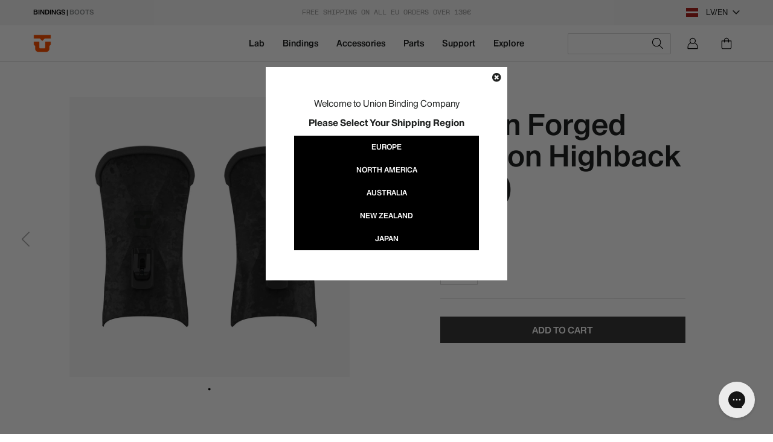

--- FILE ---
content_type: text/html; charset=utf-8
request_url: https://eu.unionbindingcompany.com/en-lv/products/union-snowboard-binding-replacement-parts-forged-carbon-highback
body_size: 87700
content:
<!doctype html>
<html class="no-js" lang="en">
  <head>
    <meta charset="utf-8">
    <meta http-equiv="X-UA-Compatible" content="IE=edge,chrome=1">
    <meta name="viewport" content="width=device-width,initial-scale=1">
    <meta name="theme-color" content="#fff">
    <meta name="chrome" content="nointentdetection" />
    
    

    
      

      
        <style>
          .predictive-search-item[predective-prod-handle="capita-and-union-for-automobili-lamborghini"],
          .list-view-item[attr-search-handle="capita-and-union-for-automobili-lamborghini"] {
            display:none!important;
          }
        </style>
        

      
        <style>
          .predictive-search-item[predective-prod-handle="capita-warpspeed-l"],
          .list-view-item[attr-search-handle="capita-warpspeed-l"] {
            display:none!important;
          }
        </style>
        

      
        <style>
          .predictive-search-item[predective-prod-handle="automobililamborghini_capita_warpspeed_snowboard_union_source_snowboard_binding"],
          .list-view-item[attr-search-handle="automobililamborghini_capita_warpspeed_snowboard_union_source_snowboard_binding"] {
            display:none!important;
          }
        </style>
        

      
    



  <link rel="alternate" hreflang="en-us" href="https://unionbindingcompany.com/en-lv/products/union-snowboard-binding-replacement-parts-forged-carbon-highback" />
  <link rel="alternate" hreflang="en-ca" href="https://unionbindingcompany.com/en-lv/products/union-snowboard-binding-replacement-parts-forged-carbon-highback" />
  <link rel="alternate" hreflang="en" href="https://eu.unionbindingcompany.com/en-lv/products/union-snowboard-binding-replacement-parts-forged-carbon-highback" />
  <link rel="alternate" hreflang="it" href="https://eu.unionbindingcompany.com/en-lv/products/union-snowboard-binding-replacement-parts-forged-carbon-highback" />
  <link rel="alternate" hreflang="x-default" href="https://eu.unionbindingcompany.com/en-lv/products/union-snowboard-binding-replacement-parts-forged-carbon-highback" />

  <link rel="alternate" hreflang="en-au" href="https://aus.unionbindingcompany.com/en-lv/products/union-snowboard-binding-replacement-parts-forged-carbon-highback" >
  <link rel="alternate" hreflang="en-nz" href="https://nz.unionbindingcompany.com/en-lv/products/union-snowboard-binding-replacement-parts-forged-carbon-highback" >
  <link rel="alternate" hreflang="en-jp" href="https://jp.unionbindingcompany.com/en-lv/products/union-snowboard-binding-replacement-parts-forged-carbon-highback" >
  <link rel="alternate" hreflang="ja-jp" href="https://jp.unionbindingcompany.com/en-lv/products/union-snowboard-binding-replacement-parts-forged-carbon-highback" >



    <link rel="preconnect" href="https://cdn.shopify.com" crossorigin>
    <link rel="preconnect" href="https://fonts.shopifycdn.com" crossorigin>
    <link rel="preconnect" href="https://monorail-edge.shopifysvc.com"><link rel="stylesheet" type="text/css" href="//eu.unionbindingcompany.com/cdn/shop/t/19/assets/fonts.css?v=146139006692655769301753264602"> 
    <link rel="stylesheet" href="https://cdnjs.cloudflare.com/ajax/libs/Swiper/5.4.5/css/swiper.css">
    <link rel="preload" href="//eu.unionbindingcompany.com/cdn/shop/t/19/assets/theme.css?v=34282722996008393211753264599" as="style">
    <link rel="preload" as="font" href="//eu.unionbindingcompany.com/cdn/fonts/poppins/poppins_n3.05f58335c3209cce17da4f1f1ab324ebe2982441.woff2" type="font/woff2" crossorigin>
    <link rel="preload" as="font" href="//eu.unionbindingcompany.com/cdn/fonts/poppins/poppins_n3.05f58335c3209cce17da4f1f1ab324ebe2982441.woff2" type="font/woff2" crossorigin>
    <link rel="preload" as="font" href="//eu.unionbindingcompany.com/cdn/fonts/poppins/poppins_n7.56758dcf284489feb014a026f3727f2f20a54626.woff2" type="font/woff2" crossorigin>
    <link rel="preload" href="//eu.unionbindingcompany.com/cdn/shop/t/19/assets/theme2.js?v=92911699817783726671765904020" as="script">
    <link rel="preload" href="//eu.unionbindingcompany.com/cdn/shop/t/19/assets/lazysizes.js?v=63098554868324070131753264602" as="script"><link rel="canonical" href="https://eu.unionbindingcompany.com/en-lv/products/union-snowboard-binding-replacement-parts-forged-carbon-highback"><link rel="shortcut icon" href="//eu.unionbindingcompany.com/cdn/shop/files/LOGO-UNION_8bd37851-6ece-4fb0-9baf-b9ed4598a217_32x32.png?v=1753285389" type="image/png"><title>Forged Carbon Highback | Union Binding Company
&ndash; Union Binding Co. | Europe</title><meta name="description" content="Union&#39;s lightest, stiffest and most responsive snowboard binding highback. The Forged Carbon highback is trusted by the best boardercross and banked slalom racers from around the world.">



















<!-- /snippets/social-meta-tags.liquid -->


<meta property="og:site_name" content="Union Binding Co. | Europe">
<meta property="og:url" content="https://eu.unionbindingcompany.com/en-lv/products/union-snowboard-binding-replacement-parts-forged-carbon-highback">
<meta property="og:title" content="Forged Carbon Highback | Union Binding Company">
<meta property="og:type" content="product">
<meta property="og:description" content="Union&#39;s lightest, stiffest and most responsive snowboard binding highback. The Forged Carbon highback is trusted by the best boardercross and banked slalom racers from around the world."><meta property="og:image" content="http://eu.unionbindingcompany.com/cdn/shop/products/FORGED_CARBON_HIGHBACK_5c2a1aec-91f8-403a-8b3c-1ef48a0be34c.jpg?v=1749215645">
  <meta property="og:image:secure_url" content="https://eu.unionbindingcompany.com/cdn/shop/products/FORGED_CARBON_HIGHBACK_5c2a1aec-91f8-403a-8b3c-1ef48a0be34c.jpg?v=1749215645">
  <meta property="og:image:width" content="1200">
  <meta property="og:image:height" content="1200">
  <meta property="og:price:amount" content="159,95">
  <meta property="og:price:currency" content="EUR">



<meta name="twitter:card" content="summary_large_image">
<meta name="twitter:title" content="Forged Carbon Highback | Union Binding Company">
<meta name="twitter:description" content="Union&#39;s lightest, stiffest and most responsive snowboard binding highback. The Forged Carbon highback is trusted by the best boardercross and banked slalom racers from around the world.">

    
<style data-shopify>
:root {
    --color-text: #212322;
    --color-text-rgb: 33, 35, 34;
    --color-body-text: #212322;
    --color-sale-text: #ff4f17;
    --color-small-button-text-border: #212529;
    --color-text-field: #ffffff;
    --color-text-field-text: #212529;
    --color-text-field-text-rgb: 33, 37, 41;

    --color-btn-primary: #212322;
    --color-btn-primary-darker: #0a0c0d;
    --color-btn-primary-text: #ffffff;

    --color-blankstate: rgba(33, 37, 41, 0.35);
    --color-blankstate-border: rgba(33, 37, 41, 0.2);
    --color-blankstate-background: rgba(33, 37, 41, 0.1);

    --color-text-focus:#464a48;
    --color-overlay-text-focus:#e6e6e6;
    --color-btn-primary-focus:#434b53;
    --color-btn-social-focus:#b9b9b9;
    --color-small-button-text-border-focus:#434b53;
    --predictive-search-focus:#f2f2f2;

    --color-body: #ffffff;
    --color-bg: #ffffff;
    --color-bg-rgb: 255, 255, 255;
    --color-bg-alt: rgba(33, 37, 41, 0.05);
    --color-bg-currency-selector: rgba(33, 37, 41, 0.2);

    --color-overlay-title-text: #ffffff;
    --color-image-overlay: #212529;
    --color-image-overlay-rgb: 33, 37, 41;--opacity-image-overlay: 0.0;--hover-overlay-opacity: 0.4;

    --color-border: #d3d3d3;
    --color-border-form: #212529;
    --color-border-form-darker: #0a0c0d;

    --svg-select-icon: url(//eu.unionbindingcompany.com/cdn/shop/t/19/assets/ico-select.svg?v=74261512518714134491753264638);
    --slick-img-url: url(//eu.unionbindingcompany.com/cdn/shop/t/19/assets/ajax-loader.gif?v=41356863302472015721753264602);

    --font-weight-body--bold: 700;
    --font-weight-body--bolder: 400;

    --font-stack-header: 'HaasRecastOpen', sans-serif;
    --font-style-header: normal;
    --font-weight-header: 300;

    --font-stack-body: 'HaasRecastOpen', sans-serif;
    --font-style-body: normal;
    --font-weight-body: 300;

    --font-size-header: 26;

    --font-size-base: 15;

    --font-h1-desktop: 35;
    --font-h1-mobile: 32;
    --font-h2-desktop: 20;
    --font-h2-mobile: 18;
    --font-h3-mobile: 20;
    --font-h4-desktop: 17;
    --font-h4-mobile: 15;
    --font-h5-desktop: 15;
    --font-h5-mobile: 13;
    --font-h6-desktop: 14;
    --font-h6-mobile: 12;

    --font-mega-title-large-desktop: 65;

    --font-rich-text-large: 17;
    --font-rich-text-small: 13;

    
--color-video-bg: #f2f2f2;

    
    --global-color-image-loader-primary: rgba(33, 35, 34, 0.06);
    --global-color-image-loader-secondary: rgba(33, 35, 34, 0.12);
  }
</style>


    <style>
      *,
      ::after,
      ::before {
        box-sizing: border-box;
      }
      body {
        margin: 0;
      }
      body,
      html {
        background-color: var(--color-body);
      }
      body,
      button {
        font-size: calc(var(--font-size-base) * 1px);
        font-family: 'HaasRecastOpen';
        font-style: var(--font-style-body);
        font-weight: var(--font-weight-body);
        color: var(--color-text);
        line-height: 1.5;
      }
      body,
      button {
        -webkit-font-smoothing: antialiased;
        -webkit-text-size-adjust: 100%;
      }
      .border-bottom {
        border-bottom: 1px solid var(--color-border);
      }
      .btn--link {
        background-color: transparent;
        border: 0;
        margin: 0;
        color: var(--color-text);
        text-align: left;
      }
      .text-right {
        text-align: right;
      }
      .icon {
        display: inline-block;
        width: 20px;
        height: 20px;
        vertical-align: middle;
        fill: currentColor;
      }
      .icon__fallback-text,
      .visually-hidden {
        position: absolute !important;
        overflow: hidden;
        clip: rect(0 0 0 0);
        height: 1px;
        width: 1px;
        margin: -1px;
        padding: 0;
        border: 0;
      }
      svg.icon:not(.icon--full-color) circle,
      svg.icon:not(.icon--full-color) ellipse,
      svg.icon:not(.icon--full-color) g,
      svg.icon:not(.icon--full-color) line,
      svg.icon:not(.icon--full-color) path,
      svg.icon:not(.icon--full-color) polygon,
      svg.icon:not(.icon--full-color) polyline,
      svg.icon:not(.icon--full-color) rect,
      symbol.icon:not(.icon--full-color) circle,
      symbol.icon:not(.icon--full-color) ellipse,
      symbol.icon:not(.icon--full-color) g,
      symbol.icon:not(.icon--full-color) line,
      symbol.icon:not(.icon--full-color) path,
      symbol.icon:not(.icon--full-color) polygon,
      symbol.icon:not(.icon--full-color) polyline,
      symbol.icon:not(.icon--full-color) rect {
        fill: inherit;
        stroke: inherit;
      }
      li {
        list-style: none;
      }
      .list--inline {
        padding: 0;
        margin: 0;
      }
      .list--inline > li {
        display: inline-block;
        margin-bottom: 0;
        vertical-align: middle;
      }
      a {
        color: var(--color-text);
        text-decoration: none;
      }
      .h1,
      .h2,
      h1,
      h2 {
        margin: 0 0 17.5px;
        font-family: var(--font-stack-header);
        font-style: var(--font-style-header);
        font-weight: var(--font-weight-header);
        line-height: 1.2;
        overflow-wrap: break-word;
        word-wrap: break-word;
      }
      .h1 a,
      .h2 a,
      h1 a,
      h2 a {
        color: inherit;
        text-decoration: none;
        font-weight: inherit;
      }
      .h1,
      h1 {
        font-size: calc(((var(--font-h1-desktop)) / (var(--font-size-base))) * 1em);
        text-transform: none;
        letter-spacing: 0;
      }
      @media only screen and (max-width: 991px) {
        .h1,
        h1 {
          font-size: calc(((var(--font-h1-mobile)) / (var(--font-size-base))) * 1em);
        }
      }
      .h2,
      h2 {
        font-size: calc(((var(--font-h2-desktop)) / (var(--font-size-base))) * 1em);
      }
      @media only screen and (max-width: 991px) {
        .h2,
        h2 {
          font-size: calc(((var(--font-h2-mobile)) / (var(--font-size-base))) * 1em);
        }
      }
      p {
        color: var(--color-body-text);
        margin: 0 0 19.44444px;
      }
      p:last-child {
        margin-bottom: 0;
      }
      @media only screen and (max-width: 991px) {
        .small--hide {
          display: none !important;
        }
      }
      .grid {
        list-style: none;
        margin: 0;
        padding: 0;
        margin-left: -30px;
      }
      .grid::after {
        content: '';
        display: table;
        clear: both;
      }
      @media only screen and (max-width: 991px) {
        .grid {
          margin-left: -22px;
        }
      }
      .grid::after {
        content: '';
        display: table;
        clear: both;
      }
      .grid--no-gutters {
        margin-left: 0;
      }
      .grid--no-gutters .grid__item {
        padding-left: 0;
      }
      .grid--table {
        display: table;
        table-layout: fixed;
        width: 100%;
      }
      .grid--table > .grid__item {
        float: none;
        display: table-cell;
        vertical-align: middle;
      }
      .grid__item {
        float: left;
        padding-left: 30px;
        width: 100%;
      }
      @media only screen and (max-width: 991px) {
        .grid__item {
          padding-left: 22px;
        }
      }
      .grid__item[class*='--push'] {
        position: relative;
      }
      @media only screen and (min-width: 992px) {
        .medium-up--one-quarter {
          width: 25%;
        }
        .medium-up--push-one-third {
          width: 33.33%;
        }
        .medium-up--one-half {
          width: 50%;
        }
        .medium-up--push-one-third {
          left: 33.33%;
          position: relative;
        }
      }
      .site-header {
        position: relative;
        background-color: var(--color-body);
      }
      @media only screen and (max-width: 991px) {
        .site-header {
          border-bottom: 1px solid var(--color-border);
        }
      }
      @media only screen and (min-width: 992px) {
        .site-header {
          padding: 0 55px;
        }
        .site-header.logo--center {
          padding-top: 30px;
        }
      }
      .site-header__logo {
        margin: 15px 0;
      }
      .logo-align--center .site-header__logo {
        text-align: center;
        margin: 0 auto;
      }
      @media only screen and (max-width: 991px) {
        .logo-align--center .site-header__logo {
          text-align: left;
          margin: 15px 0;
        }
      }
      @media only screen and (max-width: 991px) {
        .site-header__logo {
          padding-left: 22px;
          text-align: left;
        }
        .site-header__logo img {
          margin: 0;
        }
      }
      .site-header__logo-link {
        display: inline-block;
        word-break: break-word;
      }
      @media only screen and (min-width: 992px) {
        .logo-align--center .site-header__logo-link {
          margin: 0 auto;
        }
      }
      .site-header__logo-image {
        display: block;
      }
      @media only screen and (min-width: 992px) {
        .site-header__logo-image {
          margin: 0 auto;
        }
      }
      .site-header__logo-image img {
        width: 100%;
      }
      .site-header__logo-image--centered img {
        margin: 0 auto;
      }
      .site-header__logo img {
        display: block;
      }
      .site-header__icons {
        position: relative;
        white-space: nowrap;
      }
      @media only screen and (max-width: 991px) {
        .site-header__icons {
          width: auto;
          padding-right: 13px;
        }
        .site-header__icons .btn--link,
        .site-header__icons .site-header__cart {
          font-size: calc(((var(--font-size-base)) / (var(--font-size-base))) * 1em);
        }
      }
      .site-header__icons-wrapper {
        position: relative;
        display: -webkit-flex;
        display: -ms-flexbox;
        display: flex;
        width: 100%;
        -ms-flex-align: center;
        -webkit-align-items: center;
        -moz-align-items: center;
        -ms-align-items: center;
        -o-align-items: center;
        align-items: center;
        -webkit-justify-content: flex-end;
        -ms-justify-content: flex-end;
        justify-content: flex-end;
      }
      .site-header__account,
      .site-header__cart,
      .site-header__search {
        position: relative;
      }
      .site-header__search.site-header__icon {
        display: none;
      }
      @media only screen and (min-width: 1400px) {
        .site-header__search.site-header__icon {
          display: block;
        }
      }
      .site-header__search-toggle {
        display: block;
      }
      @media only screen and (min-width: 992px) {
        .site-header__account,
        .site-header__cart {
          padding: 10px 11px;
        }
      }
      .site-header__cart-title,
      .site-header__search-title {
        position: absolute !important;
        overflow: hidden;
        clip: rect(0 0 0 0);
        height: 1px;
        width: 1px;
        margin: -1px;
        padding: 0;
        border: 0;
        display: block;
        vertical-align: middle;
      }
      .site-header__cart-title {
        margin-right: 3px;
      }
      .site-header__cart-count {
        display: flex;
        align-items: center;
        justify-content: center;
        position: absolute;
        right: 0.4rem;
        top: 0.2rem;
        font-weight: 700;
        background-color: var(--color-btn-primary);
        color: var(--color-btn-primary-text);
        border-radius: 50%;
        min-width: 1em;
        height: 1em;
      }
      .site-header__cart-count span {
        font-family: HelveticaNeue, 'Helvetica Neue', Helvetica, Arial, sans-serif;
        font-size: calc(11em / 16);
        line-height: 1;
      }
      @media only screen and (max-width: 991px) {
        .site-header__cart-count {
          top: calc(7em / 16);
          right: 0;
          border-radius: 50%;
          min-width: calc(19em / 16);
          height: calc(19em / 16);
        }
      }
      @media only screen and (max-width: 991px) {
        .site-header__cart-count span {
          padding: 0.25em calc(6em / 16);
          font-size: 12px;
        }
      }
      .site-header__menu {
        display: none;
      }
      @media only screen and (max-width: 991px) {
        .site-header__icon {
          display: inline-block;
          vertical-align: middle;
          padding: 10px 11px;
          margin: 0;
        }
      }
      @media only screen and (min-width: 992px) {
        .site-header__icon .icon-search {
          margin-right: 3px;
        }
      }
      .announcement-bar {
        z-index: 10;
        position: relative;
        text-align: center;
        border-bottom: 1px solid transparent;
        padding: 2px;
      }
      .announcement-bar__link {
        display: block;
      }
      .announcement-bar__message {
        display: block;
        padding: 11px 22px;
        font-size: calc(((16) / (var(--font-size-base))) * 1em);
        font-weight: var(--font-weight-header);
      }
      @media only screen and (min-width: 992px) {
        .announcement-bar__message {
          padding-left: 55px;
          padding-right: 55px;
        }
      }
      .site-nav {
        position: relative;
        padding: 0;
        text-align: center;
        margin: 25px 0;
      }
      .site-nav a {
        padding: 3px 10px;
      }
      .site-nav__link {
        display: block;
        white-space: nowrap;
      }
      .site-nav--centered .site-nav__link {
        padding-top: 0;
      }
      .site-nav__link .icon-chevron-down {
        width: calc(8em / 16);
        height: calc(8em / 16);
        margin-left: 0.5rem;
      }
      .site-nav__label {
        border-bottom: 1px solid transparent;
      }
      .site-nav__link--active .site-nav__label {
        border-bottom-color: var(--color-text);
      }
      .site-nav__link--button {
        border: none;
        background-color: transparent;
        padding: 3px 10px;
      }
      .site-header__mobile-nav {
        z-index: 11;
        position: relative;
        background-color: var(--color-body);
      }
      @media only screen and (max-width: 991px) {
        .site-header__mobile-nav {
          display: -webkit-flex;
          display: -ms-flexbox;
          display: flex;
          width: 100%;
          -ms-flex-align: center;
          -webkit-align-items: center;
          -moz-align-items: center;
          -ms-align-items: center;
          -o-align-items: center;
          align-items: center;
        }
      }
      .mobile-nav--open .icon-close {
        display: none;
      }
      .main-content {
        opacity: 0;
      }
      .main-content .shopify-section {
        display: none;
      }
      .main-content .shopify-section:first-child {
        display: inherit;
      }
      .critical-hidden {
        display: none;
      }
    </style>

    <script>
      window.performance.mark('debut:theme_stylesheet_loaded.start');

      function onLoadStylesheet() {
        performance.mark('debut:theme_stylesheet_loaded.end');
        performance.measure(
          'debut:theme_stylesheet_loaded',
          'debut:theme_stylesheet_loaded.start',
          'debut:theme_stylesheet_loaded.end'
        );

        var url = "//eu.unionbindingcompany.com/cdn/shop/t/19/assets/theme.css?v=34282722996008393211753264599";
        var link = document.querySelector('link[href="' + url + '"]');
        link.loaded = true;
        link.dispatchEvent(new Event('load'));
      }
    </script>

    <link rel="stylesheet" href="//eu.unionbindingcompany.com/cdn/shop/t/19/assets/theme.css?v=34282722996008393211753264599" type="text/css">
    <link rel="stylesheet" href="//eu.unionbindingcompany.com/cdn/shop/t/19/assets/mr-style.css?v=58164592793513856811766413874" type="text/css">
    
    <link
      rel="stylesheet"
      href="https://cdnjs.cloudflare.com/ajax/libs/font-awesome/5.15.3/css/all.min.css"
      type="text/css"
    >
    <link rel="stylesheet" href="//eu.unionbindingcompany.com/cdn/shop/t/19/assets/circle.css?v=93959717405031189841753264601" type="text/css">

    <style>
      @font-face {
  font-family: Poppins;
  font-weight: 300;
  font-style: normal;
  font-display: swap;
  src: url("//eu.unionbindingcompany.com/cdn/fonts/poppins/poppins_n3.05f58335c3209cce17da4f1f1ab324ebe2982441.woff2") format("woff2"),
       url("//eu.unionbindingcompany.com/cdn/fonts/poppins/poppins_n3.6971368e1f131d2c8ff8e3a44a36b577fdda3ff5.woff") format("woff");
}

      @font-face {
  font-family: Poppins;
  font-weight: 300;
  font-style: normal;
  font-display: swap;
  src: url("//eu.unionbindingcompany.com/cdn/fonts/poppins/poppins_n3.05f58335c3209cce17da4f1f1ab324ebe2982441.woff2") format("woff2"),
       url("//eu.unionbindingcompany.com/cdn/fonts/poppins/poppins_n3.6971368e1f131d2c8ff8e3a44a36b577fdda3ff5.woff") format("woff");
}

      @font-face {
  font-family: Poppins;
  font-weight: 700;
  font-style: normal;
  font-display: swap;
  src: url("//eu.unionbindingcompany.com/cdn/fonts/poppins/poppins_n7.56758dcf284489feb014a026f3727f2f20a54626.woff2") format("woff2"),
       url("//eu.unionbindingcompany.com/cdn/fonts/poppins/poppins_n7.f34f55d9b3d3205d2cd6f64955ff4b36f0cfd8da.woff") format("woff");
}

      @font-face {
  font-family: Poppins;
  font-weight: 400;
  font-style: normal;
  font-display: swap;
  src: url("//eu.unionbindingcompany.com/cdn/fonts/poppins/poppins_n4.0ba78fa5af9b0e1a374041b3ceaadf0a43b41362.woff2") format("woff2"),
       url("//eu.unionbindingcompany.com/cdn/fonts/poppins/poppins_n4.214741a72ff2596839fc9760ee7a770386cf16ca.woff") format("woff");
}

      @font-face {
  font-family: Poppins;
  font-weight: 300;
  font-style: italic;
  font-display: swap;
  src: url("//eu.unionbindingcompany.com/cdn/fonts/poppins/poppins_i3.8536b4423050219f608e17f134fe9ea3b01ed890.woff2") format("woff2"),
       url("//eu.unionbindingcompany.com/cdn/fonts/poppins/poppins_i3.0f4433ada196bcabf726ed78f8e37e0995762f7f.woff") format("woff");
}

      @font-face {
  font-family: Poppins;
  font-weight: 700;
  font-style: italic;
  font-display: swap;
  src: url("//eu.unionbindingcompany.com/cdn/fonts/poppins/poppins_i7.42fd71da11e9d101e1e6c7932199f925f9eea42d.woff2") format("woff2"),
       url("//eu.unionbindingcompany.com/cdn/fonts/poppins/poppins_i7.ec8499dbd7616004e21155106d13837fff4cf556.woff") format("woff");
}

    </style>

    <script>
      var theme = {
        breakpoints: {
          medium: 750,
          large: 990,
          widescreen: 1400
        },
        strings: {
          addToCart: "Add to cart",
          soldOut: "Sold out",
          unavailable: "Unavailable",
          regularPrice: "Regular price",
          salePrice: "Sale price",
          sale: "Sale",
          fromLowestPrice: "[price]",
          vendor: "Vendor",
          showMore: "Show More",
          showLess: "Show Less",
          searchFor: "Search for",
          addressError: "Error looking up that address",
          addressNoResults: "No results for that address",
          addressQueryLimit: "You have exceeded the Google API usage limit. Consider upgrading to a \u003ca href=\"https:\/\/developers.google.com\/maps\/premium\/usage-limits\"\u003ePremium Plan\u003c\/a\u003e.",
          authError: "There was a problem authenticating your Google Maps account.",
          newWindow: "Opens in a new window.",
          external: "Opens external website.",
          newWindowExternal: "Opens external website in a new window.",
          removeLabel: "Remove [product]",
          update: "Update",
          quantity: "Quantity",
          discountedTotal: "Discounted total",
          regularTotal: "Regular total",
          priceColumn: "See Price column for discount details.",
          quantityMinimumMessage: "Quantity must be 1 or more",
          cartError: "There was an error while updating your cart. Please try again.",
          removedItemMessage: "Removed \u003cspan class=\"cart__removed-product-details\"\u003e([quantity]) [link]\u003c\/span\u003e from your cart.",
          unitPrice: "Unit price",
          unitPriceSeparator: "per",
          oneCartCount: "1 item",
          otherCartCount: "[count] items",
          quantityLabel: "Quantity: [count]",
          products: "Products",
          loading: "Loading",
          number_of_results: "[result_number] of [results_count]",
          number_of_results_found: "[results_count] results found",
          one_result_found: "1 result found"
        },
        moneyFormat: "\u003cspan class=money\u003e{{ amount_with_comma_separator }} €\u003c\/span\u003e",
        moneyFormatWithCurrency: "\u003cspan class=money\u003e €{{ amount_with_comma_separator }} EUR \u003c\/span\u003e",
        settings: {
          predictiveSearchEnabled: true,
          predictiveSearchShowPrice: false,
          predictiveSearchShowVendor: false
        },
        stylesheet: "//eu.unionbindingcompany.com/cdn/shop/t/19/assets/theme.css?v=34282722996008393211753264599"
      }

      document.documentElement.className = document.documentElement.className.replace('no-js', 'js');
    </script><script src="//eu.unionbindingcompany.com/cdn/shop/t/19/assets/theme2.js?v=92911699817783726671765904020" defer="defer"></script>
    <script src="//eu.unionbindingcompany.com/cdn/shop/t/19/assets/lazysizes.js?v=63098554868324070131753264602" async="async"></script>

    <script type="text/javascript">
      if (window.MSInputMethodContext && document.documentMode) {
        var scripts = document.getElementsByTagName('script')[0];
        var polyfill = document.createElement('script');
        polyfill.defer = true;
        polyfill.src = "//eu.unionbindingcompany.com/cdn/shop/t/19/assets/ie11CustomProperties.min.js?v=146208399201472936201753264601";

        scripts.parentNode.insertBefore(polyfill, scripts);
      }
    </script>

    <script>window.performance && window.performance.mark && window.performance.mark('shopify.content_for_header.start');</script><meta name="google-site-verification" content="YrqxtPit4Yqn_kbj2quJItHYXeKw3p0pltBDX1Pp_Y0">
<meta id="shopify-digital-wallet" name="shopify-digital-wallet" content="/29637640285/digital_wallets/dialog">
<meta name="shopify-checkout-api-token" content="d57de301b9d1434d1b3cc739d0c8b30c">
<meta id="in-context-paypal-metadata" data-shop-id="29637640285" data-venmo-supported="false" data-environment="production" data-locale="en_US" data-paypal-v4="true" data-currency="EUR">
<link rel="alternate" hreflang="x-default" href="https://eu.unionbindingcompany.com/products/union-snowboard-binding-replacement-parts-forged-carbon-highback">
<link rel="alternate" hreflang="en-AT" href="https://eu.unionbindingcompany.com/en-at/products/union-snowboard-binding-replacement-parts-forged-carbon-highback">
<link rel="alternate" hreflang="de-AT" href="https://eu.unionbindingcompany.com/de-at/products/union-snowboard-binding-replacement-parts-forged-carbon-highback">
<link rel="alternate" hreflang="en-DK" href="https://eu.unionbindingcompany.com/en-dk/products/union-snowboard-binding-replacement-parts-forged-carbon-highback">
<link rel="alternate" hreflang="en-HU" href="https://eu.unionbindingcompany.com/en-hu/products/union-snowboard-binding-replacement-parts-forged-carbon-highback">
<link rel="alternate" hreflang="en-NO" href="https://eu.unionbindingcompany.com/en-no/products/union-snowboard-binding-replacement-parts-forged-carbon-highback">
<link rel="alternate" hreflang="en-PL" href="https://eu.unionbindingcompany.com/en-pl/products/union-snowboard-binding-replacement-parts-forged-carbon-highback">
<link rel="alternate" hreflang="en-RO" href="https://eu.unionbindingcompany.com/en-ro/products/union-snowboard-binding-replacement-parts-forged-carbon-highback">
<link rel="alternate" hreflang="en-SE" href="https://eu.unionbindingcompany.com/en-se/products/union-snowboard-binding-replacement-parts-forged-carbon-highback">
<link rel="alternate" hreflang="en-CH" href="https://eu.unionbindingcompany.com/en-ch/products/union-snowboard-binding-replacement-parts-forged-carbon-highback">
<link rel="alternate" hreflang="it-CH" href="https://eu.unionbindingcompany.com/it-ch/products/union-snowboard-binding-replacement-parts-forged-carbon-highback">
<link rel="alternate" hreflang="fr-CH" href="https://eu.unionbindingcompany.com/fr-ch/products/union-snowboard-binding-replacement-parts-forged-carbon-highback">
<link rel="alternate" hreflang="de-CH" href="https://eu.unionbindingcompany.com/de-ch/products/union-snowboard-binding-replacement-parts-forged-carbon-highback">
<link rel="alternate" hreflang="en-GB" href="https://eu.unionbindingcompany.com/en-gb/products/union-snowboard-binding-replacement-parts-forged-carbon-highback">
<link rel="alternate" hreflang="en-CZ" href="https://eu.unionbindingcompany.com/en-cz/products/union-snowboard-binding-replacement-parts-forged-carbon-highback">
<link rel="alternate" hreflang="en-BE" href="https://eu.unionbindingcompany.com/en-be/products/union-snowboard-binding-replacement-parts-forged-carbon-highback">
<link rel="alternate" hreflang="fr-BE" href="https://eu.unionbindingcompany.com/fr-be/products/union-snowboard-binding-replacement-parts-forged-carbon-highback">
<link rel="alternate" hreflang="de-DE" href="https://eu.unionbindingcompany.com/de-de/products/union-snowboard-binding-replacement-parts-forged-carbon-highback">
<link rel="alternate" hreflang="en-DE" href="https://eu.unionbindingcompany.com/en-de/products/union-snowboard-binding-replacement-parts-forged-carbon-highback">
<link rel="alternate" hreflang="en-EE" href="https://eu.unionbindingcompany.com/en-ee/products/union-snowboard-binding-replacement-parts-forged-carbon-highback">
<link rel="alternate" hreflang="en-HR" href="https://eu.unionbindingcompany.com/en-hr/products/union-snowboard-binding-replacement-parts-forged-carbon-highback">
<link rel="alternate" hreflang="en-FI" href="https://eu.unionbindingcompany.com/en-fi/products/union-snowboard-binding-replacement-parts-forged-carbon-highback">
<link rel="alternate" hreflang="fr-FR" href="https://eu.unionbindingcompany.com/fr-fr/products/union-snowboard-binding-replacement-parts-forged-carbon-highback">
<link rel="alternate" hreflang="en-FR" href="https://eu.unionbindingcompany.com/en-fr/products/union-snowboard-binding-replacement-parts-forged-carbon-highback">
<link rel="alternate" hreflang="en-GR" href="https://eu.unionbindingcompany.com/en-gr/products/union-snowboard-binding-replacement-parts-forged-carbon-highback">
<link rel="alternate" hreflang="en-IE" href="https://eu.unionbindingcompany.com/en-ie/products/union-snowboard-binding-replacement-parts-forged-carbon-highback">
<link rel="alternate" hreflang="en-LV" href="https://eu.unionbindingcompany.com/en-lv/products/union-snowboard-binding-replacement-parts-forged-carbon-highback">
<link rel="alternate" hreflang="en-LT" href="https://eu.unionbindingcompany.com/en-lt/products/union-snowboard-binding-replacement-parts-forged-carbon-highback">
<link rel="alternate" hreflang="en-LU" href="https://eu.unionbindingcompany.com/en-lu/products/union-snowboard-binding-replacement-parts-forged-carbon-highback">
<link rel="alternate" hreflang="fr-LU" href="https://eu.unionbindingcompany.com/fr-lu/products/union-snowboard-binding-replacement-parts-forged-carbon-highback">
<link rel="alternate" hreflang="en-NL" href="https://eu.unionbindingcompany.com/en-nl/products/union-snowboard-binding-replacement-parts-forged-carbon-highback">
<link rel="alternate" hreflang="en-PT" href="https://eu.unionbindingcompany.com/en-pt/products/union-snowboard-binding-replacement-parts-forged-carbon-highback">
<link rel="alternate" hreflang="en-SK" href="https://eu.unionbindingcompany.com/en-sk/products/union-snowboard-binding-replacement-parts-forged-carbon-highback">
<link rel="alternate" hreflang="en-SI" href="https://eu.unionbindingcompany.com/en-si/products/union-snowboard-binding-replacement-parts-forged-carbon-highback">
<link rel="alternate" hreflang="es-ES" href="https://eu.unionbindingcompany.com/es-es/products/union-snowboard-binding-replacement-parts-forged-carbon-highback">
<link rel="alternate" hreflang="en-ES" href="https://eu.unionbindingcompany.com/en-es/products/union-snowboard-binding-replacement-parts-forged-carbon-highback">
<link rel="alternate" hreflang="en-BG" href="https://eu.unionbindingcompany.com/en-bg/products/union-snowboard-binding-replacement-parts-forged-carbon-highback">
<link rel="alternate" hreflang="it-IT" href="https://eu.unionbindingcompany.com/products/union-snowboard-binding-replacement-parts-forged-carbon-highback">
<link rel="alternate" hreflang="en-IT" href="https://eu.unionbindingcompany.com/en/products/union-snowboard-binding-replacement-parts-forged-carbon-highback">
<link rel="alternate" type="application/json+oembed" href="https://eu.unionbindingcompany.com/en-lv/products/union-snowboard-binding-replacement-parts-forged-carbon-highback.oembed">
<script async="async" src="/checkouts/internal/preloads.js?locale=en-LV"></script>
<link rel="preconnect" href="https://shop.app" crossorigin="anonymous">
<script async="async" src="https://shop.app/checkouts/internal/preloads.js?locale=en-LV&shop_id=29637640285" crossorigin="anonymous"></script>
<script id="apple-pay-shop-capabilities" type="application/json">{"shopId":29637640285,"countryCode":"IT","currencyCode":"EUR","merchantCapabilities":["supports3DS"],"merchantId":"gid:\/\/shopify\/Shop\/29637640285","merchantName":"Union Binding Co. | Europe","requiredBillingContactFields":["postalAddress","email","phone"],"requiredShippingContactFields":["postalAddress","email","phone"],"shippingType":"shipping","supportedNetworks":["visa","maestro","masterCard"],"total":{"type":"pending","label":"Union Binding Co. | Europe","amount":"1.00"},"shopifyPaymentsEnabled":true,"supportsSubscriptions":true}</script>
<script id="shopify-features" type="application/json">{"accessToken":"d57de301b9d1434d1b3cc739d0c8b30c","betas":["rich-media-storefront-analytics"],"domain":"eu.unionbindingcompany.com","predictiveSearch":true,"shopId":29637640285,"locale":"en"}</script>
<script>var Shopify = Shopify || {};
Shopify.shop = "union-bindings-eu-b2c.myshopify.com";
Shopify.locale = "en";
Shopify.currency = {"active":"EUR","rate":"1.0"};
Shopify.country = "LV";
Shopify.theme = {"name":"core-theme\/eu-new","id":185517310299,"schema_name":"Union Theme","schema_version":"1.0.0","theme_store_id":null,"role":"main"};
Shopify.theme.handle = "null";
Shopify.theme.style = {"id":null,"handle":null};
Shopify.cdnHost = "eu.unionbindingcompany.com/cdn";
Shopify.routes = Shopify.routes || {};
Shopify.routes.root = "/en-lv/";</script>
<script type="module">!function(o){(o.Shopify=o.Shopify||{}).modules=!0}(window);</script>
<script>!function(o){function n(){var o=[];function n(){o.push(Array.prototype.slice.apply(arguments))}return n.q=o,n}var t=o.Shopify=o.Shopify||{};t.loadFeatures=n(),t.autoloadFeatures=n()}(window);</script>
<script>
  window.ShopifyPay = window.ShopifyPay || {};
  window.ShopifyPay.apiHost = "shop.app\/pay";
  window.ShopifyPay.redirectState = null;
</script>
<script id="shop-js-analytics" type="application/json">{"pageType":"product"}</script>
<script defer="defer" async type="module" src="//eu.unionbindingcompany.com/cdn/shopifycloud/shop-js/modules/v2/client.init-shop-cart-sync_C5BV16lS.en.esm.js"></script>
<script defer="defer" async type="module" src="//eu.unionbindingcompany.com/cdn/shopifycloud/shop-js/modules/v2/chunk.common_CygWptCX.esm.js"></script>
<script type="module">
  await import("//eu.unionbindingcompany.com/cdn/shopifycloud/shop-js/modules/v2/client.init-shop-cart-sync_C5BV16lS.en.esm.js");
await import("//eu.unionbindingcompany.com/cdn/shopifycloud/shop-js/modules/v2/chunk.common_CygWptCX.esm.js");

  window.Shopify.SignInWithShop?.initShopCartSync?.({"fedCMEnabled":true,"windoidEnabled":true});

</script>
<script>
  window.Shopify = window.Shopify || {};
  if (!window.Shopify.featureAssets) window.Shopify.featureAssets = {};
  window.Shopify.featureAssets['shop-js'] = {"shop-cart-sync":["modules/v2/client.shop-cart-sync_ZFArdW7E.en.esm.js","modules/v2/chunk.common_CygWptCX.esm.js"],"init-fed-cm":["modules/v2/client.init-fed-cm_CmiC4vf6.en.esm.js","modules/v2/chunk.common_CygWptCX.esm.js"],"shop-button":["modules/v2/client.shop-button_tlx5R9nI.en.esm.js","modules/v2/chunk.common_CygWptCX.esm.js"],"shop-cash-offers":["modules/v2/client.shop-cash-offers_DOA2yAJr.en.esm.js","modules/v2/chunk.common_CygWptCX.esm.js","modules/v2/chunk.modal_D71HUcav.esm.js"],"init-windoid":["modules/v2/client.init-windoid_sURxWdc1.en.esm.js","modules/v2/chunk.common_CygWptCX.esm.js"],"shop-toast-manager":["modules/v2/client.shop-toast-manager_ClPi3nE9.en.esm.js","modules/v2/chunk.common_CygWptCX.esm.js"],"init-shop-email-lookup-coordinator":["modules/v2/client.init-shop-email-lookup-coordinator_B8hsDcYM.en.esm.js","modules/v2/chunk.common_CygWptCX.esm.js"],"init-shop-cart-sync":["modules/v2/client.init-shop-cart-sync_C5BV16lS.en.esm.js","modules/v2/chunk.common_CygWptCX.esm.js"],"avatar":["modules/v2/client.avatar_BTnouDA3.en.esm.js"],"pay-button":["modules/v2/client.pay-button_FdsNuTd3.en.esm.js","modules/v2/chunk.common_CygWptCX.esm.js"],"init-customer-accounts":["modules/v2/client.init-customer-accounts_DxDtT_ad.en.esm.js","modules/v2/client.shop-login-button_C5VAVYt1.en.esm.js","modules/v2/chunk.common_CygWptCX.esm.js","modules/v2/chunk.modal_D71HUcav.esm.js"],"init-shop-for-new-customer-accounts":["modules/v2/client.init-shop-for-new-customer-accounts_ChsxoAhi.en.esm.js","modules/v2/client.shop-login-button_C5VAVYt1.en.esm.js","modules/v2/chunk.common_CygWptCX.esm.js","modules/v2/chunk.modal_D71HUcav.esm.js"],"shop-login-button":["modules/v2/client.shop-login-button_C5VAVYt1.en.esm.js","modules/v2/chunk.common_CygWptCX.esm.js","modules/v2/chunk.modal_D71HUcav.esm.js"],"init-customer-accounts-sign-up":["modules/v2/client.init-customer-accounts-sign-up_CPSyQ0Tj.en.esm.js","modules/v2/client.shop-login-button_C5VAVYt1.en.esm.js","modules/v2/chunk.common_CygWptCX.esm.js","modules/v2/chunk.modal_D71HUcav.esm.js"],"shop-follow-button":["modules/v2/client.shop-follow-button_Cva4Ekp9.en.esm.js","modules/v2/chunk.common_CygWptCX.esm.js","modules/v2/chunk.modal_D71HUcav.esm.js"],"checkout-modal":["modules/v2/client.checkout-modal_BPM8l0SH.en.esm.js","modules/v2/chunk.common_CygWptCX.esm.js","modules/v2/chunk.modal_D71HUcav.esm.js"],"lead-capture":["modules/v2/client.lead-capture_Bi8yE_yS.en.esm.js","modules/v2/chunk.common_CygWptCX.esm.js","modules/v2/chunk.modal_D71HUcav.esm.js"],"shop-login":["modules/v2/client.shop-login_D6lNrXab.en.esm.js","modules/v2/chunk.common_CygWptCX.esm.js","modules/v2/chunk.modal_D71HUcav.esm.js"],"payment-terms":["modules/v2/client.payment-terms_CZxnsJam.en.esm.js","modules/v2/chunk.common_CygWptCX.esm.js","modules/v2/chunk.modal_D71HUcav.esm.js"]};
</script>
<script>(function() {
  var isLoaded = false;
  function asyncLoad() {
    if (isLoaded) return;
    isLoaded = true;
    var urls = ["https:\/\/formbuilder.hulkapps.com\/skeletopapp.js?shop=union-bindings-eu-b2c.myshopify.com","https:\/\/gdprcdn.b-cdn.net\/js\/gdpr_cookie_consent.min.js?shop=union-bindings-eu-b2c.myshopify.com"];
    for (var i = 0; i < urls.length; i++) {
      var s = document.createElement('script');
      s.type = 'text/javascript';
      s.async = true;
      s.src = urls[i];
      var x = document.getElementsByTagName('script')[0];
      x.parentNode.insertBefore(s, x);
    }
  };
  if(window.attachEvent) {
    window.attachEvent('onload', asyncLoad);
  } else {
    window.addEventListener('load', asyncLoad, false);
  }
})();</script>
<script id="__st">var __st={"a":29637640285,"offset":3600,"reqid":"e6dd383b-0542-4b00-b36a-59938279f118-1768640547","pageurl":"eu.unionbindingcompany.com\/en-lv\/products\/union-snowboard-binding-replacement-parts-forged-carbon-highback","u":"4760a7eb32b6","p":"product","rtyp":"product","rid":6843228913757};</script>
<script>window.ShopifyPaypalV4VisibilityTracking = true;</script>
<script id="form-persister">!function(){'use strict';const t='contact',e='new_comment',n=[[t,t],['blogs',e],['comments',e],[t,'customer']],o='password',r='form_key',c=['recaptcha-v3-token','g-recaptcha-response','h-captcha-response',o],s=()=>{try{return window.sessionStorage}catch{return}},i='__shopify_v',u=t=>t.elements[r],a=function(){const t=[...n].map((([t,e])=>`form[action*='/${t}']:not([data-nocaptcha='true']) input[name='form_type'][value='${e}']`)).join(',');var e;return e=t,()=>e?[...document.querySelectorAll(e)].map((t=>t.form)):[]}();function m(t){const e=u(t);a().includes(t)&&(!e||!e.value)&&function(t){try{if(!s())return;!function(t){const e=s();if(!e)return;const n=u(t);if(!n)return;const o=n.value;o&&e.removeItem(o)}(t);const e=Array.from(Array(32),(()=>Math.random().toString(36)[2])).join('');!function(t,e){u(t)||t.append(Object.assign(document.createElement('input'),{type:'hidden',name:r})),t.elements[r].value=e}(t,e),function(t,e){const n=s();if(!n)return;const r=[...t.querySelectorAll(`input[type='${o}']`)].map((({name:t})=>t)),u=[...c,...r],a={};for(const[o,c]of new FormData(t).entries())u.includes(o)||(a[o]=c);n.setItem(e,JSON.stringify({[i]:1,action:t.action,data:a}))}(t,e)}catch(e){console.error('failed to persist form',e)}}(t)}const f=t=>{if('true'===t.dataset.persistBound)return;const e=function(t,e){const n=function(t){return'function'==typeof t.submit?t.submit:HTMLFormElement.prototype.submit}(t).bind(t);return function(){let t;return()=>{t||(t=!0,(()=>{try{e(),n()}catch(t){(t=>{console.error('form submit failed',t)})(t)}})(),setTimeout((()=>t=!1),250))}}()}(t,(()=>{m(t)}));!function(t,e){if('function'==typeof t.submit&&'function'==typeof e)try{t.submit=e}catch{}}(t,e),t.addEventListener('submit',(t=>{t.preventDefault(),e()})),t.dataset.persistBound='true'};!function(){function t(t){const e=(t=>{const e=t.target;return e instanceof HTMLFormElement?e:e&&e.form})(t);e&&m(e)}document.addEventListener('submit',t),document.addEventListener('DOMContentLoaded',(()=>{const e=a();for(const t of e)f(t);var n;n=document.body,new window.MutationObserver((t=>{for(const e of t)if('childList'===e.type&&e.addedNodes.length)for(const t of e.addedNodes)1===t.nodeType&&'FORM'===t.tagName&&a().includes(t)&&f(t)})).observe(n,{childList:!0,subtree:!0,attributes:!1}),document.removeEventListener('submit',t)}))}()}();</script>
<script integrity="sha256-4kQ18oKyAcykRKYeNunJcIwy7WH5gtpwJnB7kiuLZ1E=" data-source-attribution="shopify.loadfeatures" defer="defer" src="//eu.unionbindingcompany.com/cdn/shopifycloud/storefront/assets/storefront/load_feature-a0a9edcb.js" crossorigin="anonymous"></script>
<script crossorigin="anonymous" defer="defer" src="//eu.unionbindingcompany.com/cdn/shopifycloud/storefront/assets/shopify_pay/storefront-65b4c6d7.js?v=20250812"></script>
<script data-source-attribution="shopify.dynamic_checkout.dynamic.init">var Shopify=Shopify||{};Shopify.PaymentButton=Shopify.PaymentButton||{isStorefrontPortableWallets:!0,init:function(){window.Shopify.PaymentButton.init=function(){};var t=document.createElement("script");t.src="https://eu.unionbindingcompany.com/cdn/shopifycloud/portable-wallets/latest/portable-wallets.en.js",t.type="module",document.head.appendChild(t)}};
</script>
<script data-source-attribution="shopify.dynamic_checkout.buyer_consent">
  function portableWalletsHideBuyerConsent(e){var t=document.getElementById("shopify-buyer-consent"),n=document.getElementById("shopify-subscription-policy-button");t&&n&&(t.classList.add("hidden"),t.setAttribute("aria-hidden","true"),n.removeEventListener("click",e))}function portableWalletsShowBuyerConsent(e){var t=document.getElementById("shopify-buyer-consent"),n=document.getElementById("shopify-subscription-policy-button");t&&n&&(t.classList.remove("hidden"),t.removeAttribute("aria-hidden"),n.addEventListener("click",e))}window.Shopify?.PaymentButton&&(window.Shopify.PaymentButton.hideBuyerConsent=portableWalletsHideBuyerConsent,window.Shopify.PaymentButton.showBuyerConsent=portableWalletsShowBuyerConsent);
</script>
<script data-source-attribution="shopify.dynamic_checkout.cart.bootstrap">document.addEventListener("DOMContentLoaded",(function(){function t(){return document.querySelector("shopify-accelerated-checkout-cart, shopify-accelerated-checkout")}if(t())Shopify.PaymentButton.init();else{new MutationObserver((function(e,n){t()&&(Shopify.PaymentButton.init(),n.disconnect())})).observe(document.body,{childList:!0,subtree:!0})}}));
</script>
<link id="shopify-accelerated-checkout-styles" rel="stylesheet" media="screen" href="https://eu.unionbindingcompany.com/cdn/shopifycloud/portable-wallets/latest/accelerated-checkout-backwards-compat.css" crossorigin="anonymous">
<style id="shopify-accelerated-checkout-cart">
        #shopify-buyer-consent {
  margin-top: 1em;
  display: inline-block;
  width: 100%;
}

#shopify-buyer-consent.hidden {
  display: none;
}

#shopify-subscription-policy-button {
  background: none;
  border: none;
  padding: 0;
  text-decoration: underline;
  font-size: inherit;
  cursor: pointer;
}

#shopify-subscription-policy-button::before {
  box-shadow: none;
}

      </style>

<script>window.performance && window.performance.mark && window.performance.mark('shopify.content_for_header.end');</script>

    <script src="https://cdnjs.cloudflare.com/ajax/libs/jquery/3.2.1/jquery.min.js"></script>
  <!-- BEGIN app block: shopify://apps/consentmo-gdpr/blocks/gdpr_cookie_consent/4fbe573f-a377-4fea-9801-3ee0858cae41 -->


<!-- END app block --><!-- BEGIN app block: shopify://apps/helium-customer-fields/blocks/app-embed/bab58598-3e6a-4377-aaaa-97189b15f131 -->







































<script>
  if ('CF' in window) {
    window.CF.appEmbedEnabled = true;
  } else {
    window.CF = {
      appEmbedEnabled: true,
    };
  }

  window.CF.editAccountFormId = "";
  window.CF.registrationFormId = "";
</script>

<!-- BEGIN app snippet: patch-registration-links -->







































<script>
  function patchRegistrationLinks() {
    const PATCHABLE_LINKS_SELECTOR = 'a[href*="/account/register"]';

    const search = new URLSearchParams(window.location.search);
    const checkoutUrl = search.get('checkout_url');
    const returnUrl = search.get('return_url');

    const redirectUrl = checkoutUrl || returnUrl;
    if (!redirectUrl) return;

    const registrationLinks = Array.from(document.querySelectorAll(PATCHABLE_LINKS_SELECTOR));
    registrationLinks.forEach(link => {
      const url = new URL(link.href);

      url.searchParams.set('return_url', redirectUrl);

      link.href = url.href;
    });
  }

  if (['complete', 'interactive', 'loaded'].includes(document.readyState)) {
    patchRegistrationLinks();
  } else {
    document.addEventListener('DOMContentLoaded', () => patchRegistrationLinks());
  }
</script><!-- END app snippet -->
<!-- BEGIN app snippet: patch-login-grecaptcha-conflict -->







































<script>
  // Fixes a problem where both grecaptcha and hcaptcha response fields are included in the /account/login form submission
  // resulting in a 404 on the /challenge page.
  // This is caused by our triggerShopifyRecaptchaLoad function in initialize-forms.liquid.ejs
  // The fix itself just removes the unnecessary g-recaptcha-response input

  function patchLoginGrecaptchaConflict() {
    Array.from(document.querySelectorAll('form')).forEach(form => {
      form.addEventListener('submit', e => {
        const grecaptchaResponse = form.querySelector('[name="g-recaptcha-response"]');
        const hcaptchaResponse = form.querySelector('[name="h-captcha-response"]');

        if (grecaptchaResponse && hcaptchaResponse) {
          // Can't use both. Only keep hcaptcha response field.
          grecaptchaResponse.parentElement.removeChild(grecaptchaResponse);
        }
      })
    })
  }

  if (['complete', 'interactive', 'loaded'].includes(document.readyState)) {
    patchLoginGrecaptchaConflict();
  } else {
    document.addEventListener('DOMContentLoaded', () => patchLoginGrecaptchaConflict());
  }
</script><!-- END app snippet -->
<!-- BEGIN app snippet: embed-data -->


























































<script>
  window.CF.version = "5.1.3";
  window.CF.environment = 
  {
  
  "domain": "union-bindings-eu-b2c.myshopify.com",
  "servicesToken": "1768640547:a779c742ef23beae8e80826658c722f213262aac3bb077f0d3978b823a2a84c6",
  "baseApiUrl": "https:\/\/app.customerfields.com",
  "captchaSiteKey": "6Le0ufwoAAAAAAKhso4S80RqUprcoBjVMk7jOmV3",
  "captchaEnabled": false,
  "proxyPath": "\/tools\/customr",
  "countries": [{"name":"Afghanistan","code":"AF"},{"name":"Åland Islands","code":"AX"},{"name":"Albania","code":"AL"},{"name":"Algeria","code":"DZ"},{"name":"Andorra","code":"AD"},{"name":"Angola","code":"AO"},{"name":"Anguilla","code":"AI"},{"name":"Antigua \u0026 Barbuda","code":"AG"},{"name":"Argentina","code":"AR","provinces":[{"name":"Buenos Aires Province","code":"B"},{"name":"Catamarca","code":"K"},{"name":"Chaco","code":"H"},{"name":"Chubut","code":"U"},{"name":"Buenos Aires (Autonomous City)","code":"C"},{"name":"Córdoba","code":"X"},{"name":"Corrientes","code":"W"},{"name":"Entre Ríos","code":"E"},{"name":"Formosa","code":"P"},{"name":"Jujuy","code":"Y"},{"name":"La Pampa","code":"L"},{"name":"La Rioja","code":"F"},{"name":"Mendoza","code":"M"},{"name":"Misiones","code":"N"},{"name":"Neuquén","code":"Q"},{"name":"Río Negro","code":"R"},{"name":"Salta","code":"A"},{"name":"San Juan","code":"J"},{"name":"San Luis","code":"D"},{"name":"Santa Cruz","code":"Z"},{"name":"Santa Fe","code":"S"},{"name":"Santiago del Estero","code":"G"},{"name":"Tierra del Fuego","code":"V"},{"name":"Tucumán","code":"T"}]},{"name":"Armenia","code":"AM"},{"name":"Aruba","code":"AW"},{"name":"Ascension Island","code":"AC"},{"name":"Australia","code":"AU","provinces":[{"name":"Australian Capital Territory","code":"ACT"},{"name":"New South Wales","code":"NSW"},{"name":"Northern Territory","code":"NT"},{"name":"Queensland","code":"QLD"},{"name":"South Australia","code":"SA"},{"name":"Tasmania","code":"TAS"},{"name":"Victoria","code":"VIC"},{"name":"Western Australia","code":"WA"}]},{"name":"Austria","code":"AT"},{"name":"Azerbaijan","code":"AZ"},{"name":"Bahamas","code":"BS"},{"name":"Bahrain","code":"BH"},{"name":"Bangladesh","code":"BD"},{"name":"Barbados","code":"BB"},{"name":"Belarus","code":"BY"},{"name":"Belgium","code":"BE"},{"name":"Belize","code":"BZ"},{"name":"Benin","code":"BJ"},{"name":"Bermuda","code":"BM"},{"name":"Bhutan","code":"BT"},{"name":"Bolivia","code":"BO"},{"name":"Bosnia \u0026 Herzegovina","code":"BA"},{"name":"Botswana","code":"BW"},{"name":"Brazil","code":"BR","provinces":[{"name":"Acre","code":"AC"},{"name":"Alagoas","code":"AL"},{"name":"Amapá","code":"AP"},{"name":"Amazonas","code":"AM"},{"name":"Bahia","code":"BA"},{"name":"Ceará","code":"CE"},{"name":"Federal District","code":"DF"},{"name":"Espírito Santo","code":"ES"},{"name":"Goiás","code":"GO"},{"name":"Maranhão","code":"MA"},{"name":"Mato Grosso","code":"MT"},{"name":"Mato Grosso do Sul","code":"MS"},{"name":"Minas Gerais","code":"MG"},{"name":"Pará","code":"PA"},{"name":"Paraíba","code":"PB"},{"name":"Paraná","code":"PR"},{"name":"Pernambuco","code":"PE"},{"name":"Piauí","code":"PI"},{"name":"Rio Grande do Norte","code":"RN"},{"name":"Rio Grande do Sul","code":"RS"},{"name":"Rio de Janeiro","code":"RJ"},{"name":"Rondônia","code":"RO"},{"name":"Roraima","code":"RR"},{"name":"Santa Catarina","code":"SC"},{"name":"São Paulo","code":"SP"},{"name":"Sergipe","code":"SE"},{"name":"Tocantins","code":"TO"}]},{"name":"British Indian Ocean Territory","code":"IO"},{"name":"British Virgin Islands","code":"VG"},{"name":"Brunei","code":"BN"},{"name":"Bulgaria","code":"BG"},{"name":"Burkina Faso","code":"BF"},{"name":"Burundi","code":"BI"},{"name":"Cambodia","code":"KH"},{"name":"Cameroon","code":"CM"},{"name":"Canada","code":"CA","provinces":[{"name":"Alberta","code":"AB"},{"name":"British Columbia","code":"BC"},{"name":"Manitoba","code":"MB"},{"name":"New Brunswick","code":"NB"},{"name":"Newfoundland and Labrador","code":"NL"},{"name":"Northwest Territories","code":"NT"},{"name":"Nova Scotia","code":"NS"},{"name":"Nunavut","code":"NU"},{"name":"Ontario","code":"ON"},{"name":"Prince Edward Island","code":"PE"},{"name":"Quebec","code":"QC"},{"name":"Saskatchewan","code":"SK"},{"name":"Yukon","code":"YT"}]},{"name":"Cape Verde","code":"CV"},{"name":"Caribbean Netherlands","code":"BQ"},{"name":"Cayman Islands","code":"KY"},{"name":"Central African Republic","code":"CF"},{"name":"Chad","code":"TD"},{"name":"Chile","code":"CL","provinces":[{"name":"Arica y Parinacota","code":"AP"},{"name":"Tarapacá","code":"TA"},{"name":"Antofagasta","code":"AN"},{"name":"Atacama","code":"AT"},{"name":"Coquimbo","code":"CO"},{"name":"Valparaíso","code":"VS"},{"name":"Santiago Metropolitan","code":"RM"},{"name":"Libertador General Bernardo O’Higgins","code":"LI"},{"name":"Maule","code":"ML"},{"name":"Ñuble","code":"NB"},{"name":"Bío Bío","code":"BI"},{"name":"Araucanía","code":"AR"},{"name":"Los Ríos","code":"LR"},{"name":"Los Lagos","code":"LL"},{"name":"Aysén","code":"AI"},{"name":"Magallanes Region","code":"MA"}]},{"name":"China","code":"CN","provinces":[{"name":"Anhui","code":"AH"},{"name":"Beijing","code":"BJ"},{"name":"Chongqing","code":"CQ"},{"name":"Fujian","code":"FJ"},{"name":"Gansu","code":"GS"},{"name":"Guangdong","code":"GD"},{"name":"Guangxi","code":"GX"},{"name":"Guizhou","code":"GZ"},{"name":"Hainan","code":"HI"},{"name":"Hebei","code":"HE"},{"name":"Heilongjiang","code":"HL"},{"name":"Henan","code":"HA"},{"name":"Hubei","code":"HB"},{"name":"Hunan","code":"HN"},{"name":"Inner Mongolia","code":"NM"},{"name":"Jiangsu","code":"JS"},{"name":"Jiangxi","code":"JX"},{"name":"Jilin","code":"JL"},{"name":"Liaoning","code":"LN"},{"name":"Ningxia","code":"NX"},{"name":"Qinghai","code":"QH"},{"name":"Shaanxi","code":"SN"},{"name":"Shandong","code":"SD"},{"name":"Shanghai","code":"SH"},{"name":"Shanxi","code":"SX"},{"name":"Sichuan","code":"SC"},{"name":"Tianjin","code":"TJ"},{"name":"Xinjiang","code":"XJ"},{"name":"Tibet","code":"YZ"},{"name":"Yunnan","code":"YN"},{"name":"Zhejiang","code":"ZJ"}]},{"name":"Christmas Island","code":"CX"},{"name":"Cocos (Keeling) Islands","code":"CC"},{"name":"Colombia","code":"CO","provinces":[{"name":"Capital District","code":"DC"},{"name":"Amazonas","code":"AMA"},{"name":"Antioquia","code":"ANT"},{"name":"Arauca","code":"ARA"},{"name":"Atlántico","code":"ATL"},{"name":"Bolívar","code":"BOL"},{"name":"Boyacá","code":"BOY"},{"name":"Caldas","code":"CAL"},{"name":"Caquetá","code":"CAQ"},{"name":"Casanare","code":"CAS"},{"name":"Cauca","code":"CAU"},{"name":"Cesar","code":"CES"},{"name":"Chocó","code":"CHO"},{"name":"Córdoba","code":"COR"},{"name":"Cundinamarca","code":"CUN"},{"name":"Guainía","code":"GUA"},{"name":"Guaviare","code":"GUV"},{"name":"Huila","code":"HUI"},{"name":"La Guajira","code":"LAG"},{"name":"Magdalena","code":"MAG"},{"name":"Meta","code":"MET"},{"name":"Nariño","code":"NAR"},{"name":"Norte de Santander","code":"NSA"},{"name":"Putumayo","code":"PUT"},{"name":"Quindío","code":"QUI"},{"name":"Risaralda","code":"RIS"},{"name":"San Andrés \u0026 Providencia","code":"SAP"},{"name":"Santander","code":"SAN"},{"name":"Sucre","code":"SUC"},{"name":"Tolima","code":"TOL"},{"name":"Valle del Cauca","code":"VAC"},{"name":"Vaupés","code":"VAU"},{"name":"Vichada","code":"VID"}]},{"name":"Comoros","code":"KM"},{"name":"Congo - Brazzaville","code":"CG"},{"name":"Congo - Kinshasa","code":"CD"},{"name":"Cook Islands","code":"CK"},{"name":"Costa Rica","code":"CR","provinces":[{"name":"Alajuela","code":"CR-A"},{"name":"Cartago","code":"CR-C"},{"name":"Guanacaste","code":"CR-G"},{"name":"Heredia","code":"CR-H"},{"name":"Limón","code":"CR-L"},{"name":"Puntarenas","code":"CR-P"},{"name":"San José","code":"CR-SJ"}]},{"name":"Croatia","code":"HR"},{"name":"Curaçao","code":"CW"},{"name":"Cyprus","code":"CY"},{"name":"Czechia","code":"CZ"},{"name":"Côte d’Ivoire","code":"CI"},{"name":"Denmark","code":"DK"},{"name":"Djibouti","code":"DJ"},{"name":"Dominica","code":"DM"},{"name":"Dominican Republic","code":"DO"},{"name":"Ecuador","code":"EC"},{"name":"Egypt","code":"EG","provinces":[{"name":"6th of October","code":"SU"},{"name":"Al Sharqia","code":"SHR"},{"name":"Alexandria","code":"ALX"},{"name":"Aswan","code":"ASN"},{"name":"Asyut","code":"AST"},{"name":"Beheira","code":"BH"},{"name":"Beni Suef","code":"BNS"},{"name":"Cairo","code":"C"},{"name":"Dakahlia","code":"DK"},{"name":"Damietta","code":"DT"},{"name":"Faiyum","code":"FYM"},{"name":"Gharbia","code":"GH"},{"name":"Giza","code":"GZ"},{"name":"Helwan","code":"HU"},{"name":"Ismailia","code":"IS"},{"name":"Kafr el-Sheikh","code":"KFS"},{"name":"Luxor","code":"LX"},{"name":"Matrouh","code":"MT"},{"name":"Minya","code":"MN"},{"name":"Monufia","code":"MNF"},{"name":"New Valley","code":"WAD"},{"name":"North Sinai","code":"SIN"},{"name":"Port Said","code":"PTS"},{"name":"Qalyubia","code":"KB"},{"name":"Qena","code":"KN"},{"name":"Red Sea","code":"BA"},{"name":"Sohag","code":"SHG"},{"name":"South Sinai","code":"JS"},{"name":"Suez","code":"SUZ"}]},{"name":"El Salvador","code":"SV","provinces":[{"name":"Ahuachapán","code":"SV-AH"},{"name":"Cabañas","code":"SV-CA"},{"name":"Chalatenango","code":"SV-CH"},{"name":"Cuscatlán","code":"SV-CU"},{"name":"La Libertad","code":"SV-LI"},{"name":"La Paz","code":"SV-PA"},{"name":"La Unión","code":"SV-UN"},{"name":"Morazán","code":"SV-MO"},{"name":"San Miguel","code":"SV-SM"},{"name":"San Salvador","code":"SV-SS"},{"name":"San Vicente","code":"SV-SV"},{"name":"Santa Ana","code":"SV-SA"},{"name":"Sonsonate","code":"SV-SO"},{"name":"Usulután","code":"SV-US"}]},{"name":"Equatorial Guinea","code":"GQ"},{"name":"Eritrea","code":"ER"},{"name":"Estonia","code":"EE"},{"name":"Eswatini","code":"SZ"},{"name":"Ethiopia","code":"ET"},{"name":"Falkland Islands","code":"FK"},{"name":"Faroe Islands","code":"FO"},{"name":"Fiji","code":"FJ"},{"name":"Finland","code":"FI"},{"name":"France","code":"FR"},{"name":"French Guiana","code":"GF"},{"name":"French Polynesia","code":"PF"},{"name":"French Southern Territories","code":"TF"},{"name":"Gabon","code":"GA"},{"name":"Gambia","code":"GM"},{"name":"Georgia","code":"GE"},{"name":"Germany","code":"DE"},{"name":"Ghana","code":"GH"},{"name":"Gibraltar","code":"GI"},{"name":"Greece","code":"GR"},{"name":"Greenland","code":"GL"},{"name":"Grenada","code":"GD"},{"name":"Guadeloupe","code":"GP"},{"name":"Guatemala","code":"GT","provinces":[{"name":"Alta Verapaz","code":"AVE"},{"name":"Baja Verapaz","code":"BVE"},{"name":"Chimaltenango","code":"CMT"},{"name":"Chiquimula","code":"CQM"},{"name":"El Progreso","code":"EPR"},{"name":"Escuintla","code":"ESC"},{"name":"Guatemala","code":"GUA"},{"name":"Huehuetenango","code":"HUE"},{"name":"Izabal","code":"IZA"},{"name":"Jalapa","code":"JAL"},{"name":"Jutiapa","code":"JUT"},{"name":"Petén","code":"PET"},{"name":"Quetzaltenango","code":"QUE"},{"name":"Quiché","code":"QUI"},{"name":"Retalhuleu","code":"RET"},{"name":"Sacatepéquez","code":"SAC"},{"name":"San Marcos","code":"SMA"},{"name":"Santa Rosa","code":"SRO"},{"name":"Sololá","code":"SOL"},{"name":"Suchitepéquez","code":"SUC"},{"name":"Totonicapán","code":"TOT"},{"name":"Zacapa","code":"ZAC"}]},{"name":"Guernsey","code":"GG"},{"name":"Guinea","code":"GN"},{"name":"Guinea-Bissau","code":"GW"},{"name":"Guyana","code":"GY"},{"name":"Haiti","code":"HT"},{"name":"Honduras","code":"HN"},{"name":"Hong Kong SAR","code":"HK","provinces":[{"name":"Hong Kong Island","code":"HK"},{"name":"Kowloon","code":"KL"},{"name":"New Territories","code":"NT"}]},{"name":"Hungary","code":"HU"},{"name":"Iceland","code":"IS"},{"name":"India","code":"IN","provinces":[{"name":"Andaman and Nicobar Islands","code":"AN"},{"name":"Andhra Pradesh","code":"AP"},{"name":"Arunachal Pradesh","code":"AR"},{"name":"Assam","code":"AS"},{"name":"Bihar","code":"BR"},{"name":"Chandigarh","code":"CH"},{"name":"Chhattisgarh","code":"CG"},{"name":"Dadra and Nagar Haveli","code":"DN"},{"name":"Daman and Diu","code":"DD"},{"name":"Delhi","code":"DL"},{"name":"Goa","code":"GA"},{"name":"Gujarat","code":"GJ"},{"name":"Haryana","code":"HR"},{"name":"Himachal Pradesh","code":"HP"},{"name":"Jammu and Kashmir","code":"JK"},{"name":"Jharkhand","code":"JH"},{"name":"Karnataka","code":"KA"},{"name":"Kerala","code":"KL"},{"name":"Ladakh","code":"LA"},{"name":"Lakshadweep","code":"LD"},{"name":"Madhya Pradesh","code":"MP"},{"name":"Maharashtra","code":"MH"},{"name":"Manipur","code":"MN"},{"name":"Meghalaya","code":"ML"},{"name":"Mizoram","code":"MZ"},{"name":"Nagaland","code":"NL"},{"name":"Odisha","code":"OR"},{"name":"Puducherry","code":"PY"},{"name":"Punjab","code":"PB"},{"name":"Rajasthan","code":"RJ"},{"name":"Sikkim","code":"SK"},{"name":"Tamil Nadu","code":"TN"},{"name":"Telangana","code":"TS"},{"name":"Tripura","code":"TR"},{"name":"Uttar Pradesh","code":"UP"},{"name":"Uttarakhand","code":"UK"},{"name":"West Bengal","code":"WB"}]},{"name":"Indonesia","code":"ID","provinces":[{"name":"Aceh","code":"AC"},{"name":"Bali","code":"BA"},{"name":"Bangka–Belitung Islands","code":"BB"},{"name":"Banten","code":"BT"},{"name":"Bengkulu","code":"BE"},{"name":"Gorontalo","code":"GO"},{"name":"Jakarta","code":"JK"},{"name":"Jambi","code":"JA"},{"name":"West Java","code":"JB"},{"name":"Central Java","code":"JT"},{"name":"East Java","code":"JI"},{"name":"West Kalimantan","code":"KB"},{"name":"South Kalimantan","code":"KS"},{"name":"Central Kalimantan","code":"KT"},{"name":"East Kalimantan","code":"KI"},{"name":"North Kalimantan","code":"KU"},{"name":"Riau Islands","code":"KR"},{"name":"Lampung","code":"LA"},{"name":"Maluku","code":"MA"},{"name":"North Maluku","code":"MU"},{"name":"North Sumatra","code":"SU"},{"name":"West Nusa Tenggara","code":"NB"},{"name":"East Nusa Tenggara","code":"NT"},{"name":"Papua","code":"PA"},{"name":"West Papua","code":"PB"},{"name":"Riau","code":"RI"},{"name":"South Sumatra","code":"SS"},{"name":"West Sulawesi","code":"SR"},{"name":"South Sulawesi","code":"SN"},{"name":"Central Sulawesi","code":"ST"},{"name":"Southeast Sulawesi","code":"SG"},{"name":"North Sulawesi","code":"SA"},{"name":"West Sumatra","code":"SB"},{"name":"Yogyakarta","code":"YO"}]},{"name":"Iraq","code":"IQ"},{"name":"Ireland","code":"IE","provinces":[{"name":"Carlow","code":"CW"},{"name":"Cavan","code":"CN"},{"name":"Clare","code":"CE"},{"name":"Cork","code":"CO"},{"name":"Donegal","code":"DL"},{"name":"Dublin","code":"D"},{"name":"Galway","code":"G"},{"name":"Kerry","code":"KY"},{"name":"Kildare","code":"KE"},{"name":"Kilkenny","code":"KK"},{"name":"Laois","code":"LS"},{"name":"Leitrim","code":"LM"},{"name":"Limerick","code":"LK"},{"name":"Longford","code":"LD"},{"name":"Louth","code":"LH"},{"name":"Mayo","code":"MO"},{"name":"Meath","code":"MH"},{"name":"Monaghan","code":"MN"},{"name":"Offaly","code":"OY"},{"name":"Roscommon","code":"RN"},{"name":"Sligo","code":"SO"},{"name":"Tipperary","code":"TA"},{"name":"Waterford","code":"WD"},{"name":"Westmeath","code":"WH"},{"name":"Wexford","code":"WX"},{"name":"Wicklow","code":"WW"}]},{"name":"Isle of Man","code":"IM"},{"name":"Israel","code":"IL"},{"name":"Italy","code":"IT","provinces":[{"name":"Agrigento","code":"AG"},{"name":"Alessandria","code":"AL"},{"name":"Ancona","code":"AN"},{"name":"Aosta Valley","code":"AO"},{"name":"Arezzo","code":"AR"},{"name":"Ascoli Piceno","code":"AP"},{"name":"Asti","code":"AT"},{"name":"Avellino","code":"AV"},{"name":"Bari","code":"BA"},{"name":"Barletta-Andria-Trani","code":"BT"},{"name":"Belluno","code":"BL"},{"name":"Benevento","code":"BN"},{"name":"Bergamo","code":"BG"},{"name":"Biella","code":"BI"},{"name":"Bologna","code":"BO"},{"name":"South Tyrol","code":"BZ"},{"name":"Brescia","code":"BS"},{"name":"Brindisi","code":"BR"},{"name":"Cagliari","code":"CA"},{"name":"Caltanissetta","code":"CL"},{"name":"Campobasso","code":"CB"},{"name":"Carbonia-Iglesias","code":"CI"},{"name":"Caserta","code":"CE"},{"name":"Catania","code":"CT"},{"name":"Catanzaro","code":"CZ"},{"name":"Chieti","code":"CH"},{"name":"Como","code":"CO"},{"name":"Cosenza","code":"CS"},{"name":"Cremona","code":"CR"},{"name":"Crotone","code":"KR"},{"name":"Cuneo","code":"CN"},{"name":"Enna","code":"EN"},{"name":"Fermo","code":"FM"},{"name":"Ferrara","code":"FE"},{"name":"Florence","code":"FI"},{"name":"Foggia","code":"FG"},{"name":"Forlì-Cesena","code":"FC"},{"name":"Frosinone","code":"FR"},{"name":"Genoa","code":"GE"},{"name":"Gorizia","code":"GO"},{"name":"Grosseto","code":"GR"},{"name":"Imperia","code":"IM"},{"name":"Isernia","code":"IS"},{"name":"L’Aquila","code":"AQ"},{"name":"La Spezia","code":"SP"},{"name":"Latina","code":"LT"},{"name":"Lecce","code":"LE"},{"name":"Lecco","code":"LC"},{"name":"Livorno","code":"LI"},{"name":"Lodi","code":"LO"},{"name":"Lucca","code":"LU"},{"name":"Macerata","code":"MC"},{"name":"Mantua","code":"MN"},{"name":"Massa and Carrara","code":"MS"},{"name":"Matera","code":"MT"},{"name":"Medio Campidano","code":"VS"},{"name":"Messina","code":"ME"},{"name":"Milan","code":"MI"},{"name":"Modena","code":"MO"},{"name":"Monza and Brianza","code":"MB"},{"name":"Naples","code":"NA"},{"name":"Novara","code":"NO"},{"name":"Nuoro","code":"NU"},{"name":"Ogliastra","code":"OG"},{"name":"Olbia-Tempio","code":"OT"},{"name":"Oristano","code":"OR"},{"name":"Padua","code":"PD"},{"name":"Palermo","code":"PA"},{"name":"Parma","code":"PR"},{"name":"Pavia","code":"PV"},{"name":"Perugia","code":"PG"},{"name":"Pesaro and Urbino","code":"PU"},{"name":"Pescara","code":"PE"},{"name":"Piacenza","code":"PC"},{"name":"Pisa","code":"PI"},{"name":"Pistoia","code":"PT"},{"name":"Pordenone","code":"PN"},{"name":"Potenza","code":"PZ"},{"name":"Prato","code":"PO"},{"name":"Ragusa","code":"RG"},{"name":"Ravenna","code":"RA"},{"name":"Reggio Calabria","code":"RC"},{"name":"Reggio Emilia","code":"RE"},{"name":"Rieti","code":"RI"},{"name":"Rimini","code":"RN"},{"name":"Rome","code":"RM"},{"name":"Rovigo","code":"RO"},{"name":"Salerno","code":"SA"},{"name":"Sassari","code":"SS"},{"name":"Savona","code":"SV"},{"name":"Siena","code":"SI"},{"name":"Syracuse","code":"SR"},{"name":"Sondrio","code":"SO"},{"name":"Taranto","code":"TA"},{"name":"Teramo","code":"TE"},{"name":"Terni","code":"TR"},{"name":"Turin","code":"TO"},{"name":"Trapani","code":"TP"},{"name":"Trentino","code":"TN"},{"name":"Treviso","code":"TV"},{"name":"Trieste","code":"TS"},{"name":"Udine","code":"UD"},{"name":"Varese","code":"VA"},{"name":"Venice","code":"VE"},{"name":"Verbano-Cusio-Ossola","code":"VB"},{"name":"Vercelli","code":"VC"},{"name":"Verona","code":"VR"},{"name":"Vibo Valentia","code":"VV"},{"name":"Vicenza","code":"VI"},{"name":"Viterbo","code":"VT"}]},{"name":"Jamaica","code":"JM"},{"name":"Japan","code":"JP","provinces":[{"name":"Hokkaido","code":"JP-01"},{"name":"Aomori","code":"JP-02"},{"name":"Iwate","code":"JP-03"},{"name":"Miyagi","code":"JP-04"},{"name":"Akita","code":"JP-05"},{"name":"Yamagata","code":"JP-06"},{"name":"Fukushima","code":"JP-07"},{"name":"Ibaraki","code":"JP-08"},{"name":"Tochigi","code":"JP-09"},{"name":"Gunma","code":"JP-10"},{"name":"Saitama","code":"JP-11"},{"name":"Chiba","code":"JP-12"},{"name":"Tokyo","code":"JP-13"},{"name":"Kanagawa","code":"JP-14"},{"name":"Niigata","code":"JP-15"},{"name":"Toyama","code":"JP-16"},{"name":"Ishikawa","code":"JP-17"},{"name":"Fukui","code":"JP-18"},{"name":"Yamanashi","code":"JP-19"},{"name":"Nagano","code":"JP-20"},{"name":"Gifu","code":"JP-21"},{"name":"Shizuoka","code":"JP-22"},{"name":"Aichi","code":"JP-23"},{"name":"Mie","code":"JP-24"},{"name":"Shiga","code":"JP-25"},{"name":"Kyoto","code":"JP-26"},{"name":"Osaka","code":"JP-27"},{"name":"Hyogo","code":"JP-28"},{"name":"Nara","code":"JP-29"},{"name":"Wakayama","code":"JP-30"},{"name":"Tottori","code":"JP-31"},{"name":"Shimane","code":"JP-32"},{"name":"Okayama","code":"JP-33"},{"name":"Hiroshima","code":"JP-34"},{"name":"Yamaguchi","code":"JP-35"},{"name":"Tokushima","code":"JP-36"},{"name":"Kagawa","code":"JP-37"},{"name":"Ehime","code":"JP-38"},{"name":"Kochi","code":"JP-39"},{"name":"Fukuoka","code":"JP-40"},{"name":"Saga","code":"JP-41"},{"name":"Nagasaki","code":"JP-42"},{"name":"Kumamoto","code":"JP-43"},{"name":"Oita","code":"JP-44"},{"name":"Miyazaki","code":"JP-45"},{"name":"Kagoshima","code":"JP-46"},{"name":"Okinawa","code":"JP-47"}]},{"name":"Jersey","code":"JE"},{"name":"Jordan","code":"JO"},{"name":"Kazakhstan","code":"KZ"},{"name":"Kenya","code":"KE"},{"name":"Kiribati","code":"KI"},{"name":"Kosovo","code":"XK"},{"name":"Kuwait","code":"KW","provinces":[{"name":"Al Ahmadi","code":"KW-AH"},{"name":"Al Asimah","code":"KW-KU"},{"name":"Al Farwaniyah","code":"KW-FA"},{"name":"Al Jahra","code":"KW-JA"},{"name":"Hawalli","code":"KW-HA"},{"name":"Mubarak Al-Kabeer","code":"KW-MU"}]},{"name":"Kyrgyzstan","code":"KG"},{"name":"Laos","code":"LA"},{"name":"Latvia","code":"LV"},{"name":"Lebanon","code":"LB"},{"name":"Lesotho","code":"LS"},{"name":"Liberia","code":"LR"},{"name":"Libya","code":"LY"},{"name":"Liechtenstein","code":"LI"},{"name":"Lithuania","code":"LT"},{"name":"Luxembourg","code":"LU"},{"name":"Macao SAR","code":"MO"},{"name":"Madagascar","code":"MG"},{"name":"Malawi","code":"MW"},{"name":"Malaysia","code":"MY","provinces":[{"name":"Johor","code":"JHR"},{"name":"Kedah","code":"KDH"},{"name":"Kelantan","code":"KTN"},{"name":"Kuala Lumpur","code":"KUL"},{"name":"Labuan","code":"LBN"},{"name":"Malacca","code":"MLK"},{"name":"Negeri Sembilan","code":"NSN"},{"name":"Pahang","code":"PHG"},{"name":"Penang","code":"PNG"},{"name":"Perak","code":"PRK"},{"name":"Perlis","code":"PLS"},{"name":"Putrajaya","code":"PJY"},{"name":"Sabah","code":"SBH"},{"name":"Sarawak","code":"SWK"},{"name":"Selangor","code":"SGR"},{"name":"Terengganu","code":"TRG"}]},{"name":"Maldives","code":"MV"},{"name":"Mali","code":"ML"},{"name":"Malta","code":"MT"},{"name":"Martinique","code":"MQ"},{"name":"Mauritania","code":"MR"},{"name":"Mauritius","code":"MU"},{"name":"Mayotte","code":"YT"},{"name":"Mexico","code":"MX","provinces":[{"name":"Aguascalientes","code":"AGS"},{"name":"Baja California","code":"BC"},{"name":"Baja California Sur","code":"BCS"},{"name":"Campeche","code":"CAMP"},{"name":"Chiapas","code":"CHIS"},{"name":"Chihuahua","code":"CHIH"},{"name":"Ciudad de Mexico","code":"DF"},{"name":"Coahuila","code":"COAH"},{"name":"Colima","code":"COL"},{"name":"Durango","code":"DGO"},{"name":"Guanajuato","code":"GTO"},{"name":"Guerrero","code":"GRO"},{"name":"Hidalgo","code":"HGO"},{"name":"Jalisco","code":"JAL"},{"name":"Mexico State","code":"MEX"},{"name":"Michoacán","code":"MICH"},{"name":"Morelos","code":"MOR"},{"name":"Nayarit","code":"NAY"},{"name":"Nuevo León","code":"NL"},{"name":"Oaxaca","code":"OAX"},{"name":"Puebla","code":"PUE"},{"name":"Querétaro","code":"QRO"},{"name":"Quintana Roo","code":"Q ROO"},{"name":"San Luis Potosí","code":"SLP"},{"name":"Sinaloa","code":"SIN"},{"name":"Sonora","code":"SON"},{"name":"Tabasco","code":"TAB"},{"name":"Tamaulipas","code":"TAMPS"},{"name":"Tlaxcala","code":"TLAX"},{"name":"Veracruz","code":"VER"},{"name":"Yucatán","code":"YUC"},{"name":"Zacatecas","code":"ZAC"}]},{"name":"Moldova","code":"MD"},{"name":"Monaco","code":"MC"},{"name":"Mongolia","code":"MN"},{"name":"Montenegro","code":"ME"},{"name":"Montserrat","code":"MS"},{"name":"Morocco","code":"MA"},{"name":"Mozambique","code":"MZ"},{"name":"Myanmar (Burma)","code":"MM"},{"name":"Namibia","code":"NA"},{"name":"Nauru","code":"NR"},{"name":"Nepal","code":"NP"},{"name":"Netherlands","code":"NL"},{"name":"New Caledonia","code":"NC"},{"name":"New Zealand","code":"NZ","provinces":[{"name":"Auckland","code":"AUK"},{"name":"Bay of Plenty","code":"BOP"},{"name":"Canterbury","code":"CAN"},{"name":"Chatham Islands","code":"CIT"},{"name":"Gisborne","code":"GIS"},{"name":"Hawke’s Bay","code":"HKB"},{"name":"Manawatū-Whanganui","code":"MWT"},{"name":"Marlborough","code":"MBH"},{"name":"Nelson","code":"NSN"},{"name":"Northland","code":"NTL"},{"name":"Otago","code":"OTA"},{"name":"Southland","code":"STL"},{"name":"Taranaki","code":"TKI"},{"name":"Tasman","code":"TAS"},{"name":"Waikato","code":"WKO"},{"name":"Wellington","code":"WGN"},{"name":"West Coast","code":"WTC"}]},{"name":"Nicaragua","code":"NI"},{"name":"Niger","code":"NE"},{"name":"Nigeria","code":"NG","provinces":[{"name":"Abia","code":"AB"},{"name":"Federal Capital Territory","code":"FC"},{"name":"Adamawa","code":"AD"},{"name":"Akwa Ibom","code":"AK"},{"name":"Anambra","code":"AN"},{"name":"Bauchi","code":"BA"},{"name":"Bayelsa","code":"BY"},{"name":"Benue","code":"BE"},{"name":"Borno","code":"BO"},{"name":"Cross River","code":"CR"},{"name":"Delta","code":"DE"},{"name":"Ebonyi","code":"EB"},{"name":"Edo","code":"ED"},{"name":"Ekiti","code":"EK"},{"name":"Enugu","code":"EN"},{"name":"Gombe","code":"GO"},{"name":"Imo","code":"IM"},{"name":"Jigawa","code":"JI"},{"name":"Kaduna","code":"KD"},{"name":"Kano","code":"KN"},{"name":"Katsina","code":"KT"},{"name":"Kebbi","code":"KE"},{"name":"Kogi","code":"KO"},{"name":"Kwara","code":"KW"},{"name":"Lagos","code":"LA"},{"name":"Nasarawa","code":"NA"},{"name":"Niger","code":"NI"},{"name":"Ogun","code":"OG"},{"name":"Ondo","code":"ON"},{"name":"Osun","code":"OS"},{"name":"Oyo","code":"OY"},{"name":"Plateau","code":"PL"},{"name":"Rivers","code":"RI"},{"name":"Sokoto","code":"SO"},{"name":"Taraba","code":"TA"},{"name":"Yobe","code":"YO"},{"name":"Zamfara","code":"ZA"}]},{"name":"Niue","code":"NU"},{"name":"Norfolk Island","code":"NF"},{"name":"North Macedonia","code":"MK"},{"name":"Norway","code":"NO"},{"name":"Oman","code":"OM"},{"name":"Pakistan","code":"PK"},{"name":"Palestinian Territories","code":"PS"},{"name":"Panama","code":"PA","provinces":[{"name":"Bocas del Toro","code":"PA-1"},{"name":"Chiriquí","code":"PA-4"},{"name":"Coclé","code":"PA-2"},{"name":"Colón","code":"PA-3"},{"name":"Darién","code":"PA-5"},{"name":"Emberá","code":"PA-EM"},{"name":"Herrera","code":"PA-6"},{"name":"Guna Yala","code":"PA-KY"},{"name":"Los Santos","code":"PA-7"},{"name":"Ngöbe-Buglé","code":"PA-NB"},{"name":"Panamá","code":"PA-8"},{"name":"West Panamá","code":"PA-10"},{"name":"Veraguas","code":"PA-9"}]},{"name":"Papua New Guinea","code":"PG"},{"name":"Paraguay","code":"PY"},{"name":"Peru","code":"PE","provinces":[{"name":"Amazonas","code":"PE-AMA"},{"name":"Ancash","code":"PE-ANC"},{"name":"Apurímac","code":"PE-APU"},{"name":"Arequipa","code":"PE-ARE"},{"name":"Ayacucho","code":"PE-AYA"},{"name":"Cajamarca","code":"PE-CAJ"},{"name":"El Callao","code":"PE-CAL"},{"name":"Cusco","code":"PE-CUS"},{"name":"Huancavelica","code":"PE-HUV"},{"name":"Huánuco","code":"PE-HUC"},{"name":"Ica","code":"PE-ICA"},{"name":"Junín","code":"PE-JUN"},{"name":"La Libertad","code":"PE-LAL"},{"name":"Lambayeque","code":"PE-LAM"},{"name":"Lima (Department)","code":"PE-LIM"},{"name":"Lima (Metropolitan)","code":"PE-LMA"},{"name":"Loreto","code":"PE-LOR"},{"name":"Madre de Dios","code":"PE-MDD"},{"name":"Moquegua","code":"PE-MOQ"},{"name":"Pasco","code":"PE-PAS"},{"name":"Piura","code":"PE-PIU"},{"name":"Puno","code":"PE-PUN"},{"name":"San Martín","code":"PE-SAM"},{"name":"Tacna","code":"PE-TAC"},{"name":"Tumbes","code":"PE-TUM"},{"name":"Ucayali","code":"PE-UCA"}]},{"name":"Philippines","code":"PH","provinces":[{"name":"Abra","code":"PH-ABR"},{"name":"Agusan del Norte","code":"PH-AGN"},{"name":"Agusan del Sur","code":"PH-AGS"},{"name":"Aklan","code":"PH-AKL"},{"name":"Albay","code":"PH-ALB"},{"name":"Antique","code":"PH-ANT"},{"name":"Apayao","code":"PH-APA"},{"name":"Aurora","code":"PH-AUR"},{"name":"Basilan","code":"PH-BAS"},{"name":"Bataan","code":"PH-BAN"},{"name":"Batanes","code":"PH-BTN"},{"name":"Batangas","code":"PH-BTG"},{"name":"Benguet","code":"PH-BEN"},{"name":"Biliran","code":"PH-BIL"},{"name":"Bohol","code":"PH-BOH"},{"name":"Bukidnon","code":"PH-BUK"},{"name":"Bulacan","code":"PH-BUL"},{"name":"Cagayan","code":"PH-CAG"},{"name":"Camarines Norte","code":"PH-CAN"},{"name":"Camarines Sur","code":"PH-CAS"},{"name":"Camiguin","code":"PH-CAM"},{"name":"Capiz","code":"PH-CAP"},{"name":"Catanduanes","code":"PH-CAT"},{"name":"Cavite","code":"PH-CAV"},{"name":"Cebu","code":"PH-CEB"},{"name":"Cotabato","code":"PH-NCO"},{"name":"Davao Occidental","code":"PH-DVO"},{"name":"Davao Oriental","code":"PH-DAO"},{"name":"Compostela Valley","code":"PH-COM"},{"name":"Davao del Norte","code":"PH-DAV"},{"name":"Davao del Sur","code":"PH-DAS"},{"name":"Dinagat Islands","code":"PH-DIN"},{"name":"Eastern Samar","code":"PH-EAS"},{"name":"Guimaras","code":"PH-GUI"},{"name":"Ifugao","code":"PH-IFU"},{"name":"Ilocos Norte","code":"PH-ILN"},{"name":"Ilocos Sur","code":"PH-ILS"},{"name":"Iloilo","code":"PH-ILI"},{"name":"Isabela","code":"PH-ISA"},{"name":"Kalinga","code":"PH-KAL"},{"name":"La Union","code":"PH-LUN"},{"name":"Laguna","code":"PH-LAG"},{"name":"Lanao del Norte","code":"PH-LAN"},{"name":"Lanao del Sur","code":"PH-LAS"},{"name":"Leyte","code":"PH-LEY"},{"name":"Maguindanao","code":"PH-MAG"},{"name":"Marinduque","code":"PH-MAD"},{"name":"Masbate","code":"PH-MAS"},{"name":"Metro Manila","code":"PH-00"},{"name":"Misamis Occidental","code":"PH-MSC"},{"name":"Misamis Oriental","code":"PH-MSR"},{"name":"Mountain","code":"PH-MOU"},{"name":"Negros Occidental","code":"PH-NEC"},{"name":"Negros Oriental","code":"PH-NER"},{"name":"Northern Samar","code":"PH-NSA"},{"name":"Nueva Ecija","code":"PH-NUE"},{"name":"Nueva Vizcaya","code":"PH-NUV"},{"name":"Occidental Mindoro","code":"PH-MDC"},{"name":"Oriental Mindoro","code":"PH-MDR"},{"name":"Palawan","code":"PH-PLW"},{"name":"Pampanga","code":"PH-PAM"},{"name":"Pangasinan","code":"PH-PAN"},{"name":"Quezon","code":"PH-QUE"},{"name":"Quirino","code":"PH-QUI"},{"name":"Rizal","code":"PH-RIZ"},{"name":"Romblon","code":"PH-ROM"},{"name":"Samar","code":"PH-WSA"},{"name":"Sarangani","code":"PH-SAR"},{"name":"Siquijor","code":"PH-SIG"},{"name":"Sorsogon","code":"PH-SOR"},{"name":"South Cotabato","code":"PH-SCO"},{"name":"Southern Leyte","code":"PH-SLE"},{"name":"Sultan Kudarat","code":"PH-SUK"},{"name":"Sulu","code":"PH-SLU"},{"name":"Surigao del Norte","code":"PH-SUN"},{"name":"Surigao del Sur","code":"PH-SUR"},{"name":"Tarlac","code":"PH-TAR"},{"name":"Tawi-Tawi","code":"PH-TAW"},{"name":"Zambales","code":"PH-ZMB"},{"name":"Zamboanga Sibugay","code":"PH-ZSI"},{"name":"Zamboanga del Norte","code":"PH-ZAN"},{"name":"Zamboanga del Sur","code":"PH-ZAS"}]},{"name":"Pitcairn Islands","code":"PN"},{"name":"Poland","code":"PL"},{"name":"Portugal","code":"PT","provinces":[{"name":"Azores","code":"PT-20"},{"name":"Aveiro","code":"PT-01"},{"name":"Beja","code":"PT-02"},{"name":"Braga","code":"PT-03"},{"name":"Bragança","code":"PT-04"},{"name":"Castelo Branco","code":"PT-05"},{"name":"Coimbra","code":"PT-06"},{"name":"Évora","code":"PT-07"},{"name":"Faro","code":"PT-08"},{"name":"Guarda","code":"PT-09"},{"name":"Leiria","code":"PT-10"},{"name":"Lisbon","code":"PT-11"},{"name":"Madeira","code":"PT-30"},{"name":"Portalegre","code":"PT-12"},{"name":"Porto","code":"PT-13"},{"name":"Santarém","code":"PT-14"},{"name":"Setúbal","code":"PT-15"},{"name":"Viana do Castelo","code":"PT-16"},{"name":"Vila Real","code":"PT-17"},{"name":"Viseu","code":"PT-18"}]},{"name":"Qatar","code":"QA"},{"name":"Réunion","code":"RE"},{"name":"Romania","code":"RO","provinces":[{"name":"Alba","code":"AB"},{"name":"Arad","code":"AR"},{"name":"Argeș","code":"AG"},{"name":"Bacău","code":"BC"},{"name":"Bihor","code":"BH"},{"name":"Bistriţa-Năsăud","code":"BN"},{"name":"Botoşani","code":"BT"},{"name":"Brăila","code":"BR"},{"name":"Braşov","code":"BV"},{"name":"Bucharest","code":"B"},{"name":"Buzău","code":"BZ"},{"name":"Caraș-Severin","code":"CS"},{"name":"Cluj","code":"CJ"},{"name":"Constanța","code":"CT"},{"name":"Covasna","code":"CV"},{"name":"Călărași","code":"CL"},{"name":"Dolj","code":"DJ"},{"name":"Dâmbovița","code":"DB"},{"name":"Galați","code":"GL"},{"name":"Giurgiu","code":"GR"},{"name":"Gorj","code":"GJ"},{"name":"Harghita","code":"HR"},{"name":"Hunedoara","code":"HD"},{"name":"Ialomița","code":"IL"},{"name":"Iași","code":"IS"},{"name":"Ilfov","code":"IF"},{"name":"Maramureş","code":"MM"},{"name":"Mehedinți","code":"MH"},{"name":"Mureş","code":"MS"},{"name":"Neamţ","code":"NT"},{"name":"Olt","code":"OT"},{"name":"Prahova","code":"PH"},{"name":"Sălaj","code":"SJ"},{"name":"Satu Mare","code":"SM"},{"name":"Sibiu","code":"SB"},{"name":"Suceava","code":"SV"},{"name":"Teleorman","code":"TR"},{"name":"Timiș","code":"TM"},{"name":"Tulcea","code":"TL"},{"name":"Vâlcea","code":"VL"},{"name":"Vaslui","code":"VS"},{"name":"Vrancea","code":"VN"}]},{"name":"Russia","code":"RU","provinces":[{"name":"Altai Krai","code":"ALT"},{"name":"Altai","code":"AL"},{"name":"Amur","code":"AMU"},{"name":"Arkhangelsk","code":"ARK"},{"name":"Astrakhan","code":"AST"},{"name":"Belgorod","code":"BEL"},{"name":"Bryansk","code":"BRY"},{"name":"Chechen","code":"CE"},{"name":"Chelyabinsk","code":"CHE"},{"name":"Chukotka Okrug","code":"CHU"},{"name":"Chuvash","code":"CU"},{"name":"Irkutsk","code":"IRK"},{"name":"Ivanovo","code":"IVA"},{"name":"Jewish","code":"YEV"},{"name":"Kabardino-Balkar","code":"KB"},{"name":"Kaliningrad","code":"KGD"},{"name":"Kaluga","code":"KLU"},{"name":"Kamchatka Krai","code":"KAM"},{"name":"Karachay-Cherkess","code":"KC"},{"name":"Kemerovo","code":"KEM"},{"name":"Khabarovsk Krai","code":"KHA"},{"name":"Khanty-Mansi","code":"KHM"},{"name":"Kirov","code":"KIR"},{"name":"Komi","code":"KO"},{"name":"Kostroma","code":"KOS"},{"name":"Krasnodar Krai","code":"KDA"},{"name":"Krasnoyarsk Krai","code":"KYA"},{"name":"Kurgan","code":"KGN"},{"name":"Kursk","code":"KRS"},{"name":"Leningrad","code":"LEN"},{"name":"Lipetsk","code":"LIP"},{"name":"Magadan","code":"MAG"},{"name":"Mari El","code":"ME"},{"name":"Moscow","code":"MOW"},{"name":"Moscow Province","code":"MOS"},{"name":"Murmansk","code":"MUR"},{"name":"Nizhny Novgorod","code":"NIZ"},{"name":"Novgorod","code":"NGR"},{"name":"Novosibirsk","code":"NVS"},{"name":"Omsk","code":"OMS"},{"name":"Orenburg","code":"ORE"},{"name":"Oryol","code":"ORL"},{"name":"Penza","code":"PNZ"},{"name":"Perm Krai","code":"PER"},{"name":"Primorsky Krai","code":"PRI"},{"name":"Pskov","code":"PSK"},{"name":"Adygea","code":"AD"},{"name":"Bashkortostan","code":"BA"},{"name":"Buryat","code":"BU"},{"name":"Dagestan","code":"DA"},{"name":"Ingushetia","code":"IN"},{"name":"Kalmykia","code":"KL"},{"name":"Karelia","code":"KR"},{"name":"Khakassia","code":"KK"},{"name":"Mordovia","code":"MO"},{"name":"North Ossetia-Alania","code":"SE"},{"name":"Tatarstan","code":"TA"},{"name":"Rostov","code":"ROS"},{"name":"Ryazan","code":"RYA"},{"name":"Saint Petersburg","code":"SPE"},{"name":"Sakha","code":"SA"},{"name":"Sakhalin","code":"SAK"},{"name":"Samara","code":"SAM"},{"name":"Saratov","code":"SAR"},{"name":"Smolensk","code":"SMO"},{"name":"Stavropol Krai","code":"STA"},{"name":"Sverdlovsk","code":"SVE"},{"name":"Tambov","code":"TAM"},{"name":"Tomsk","code":"TOM"},{"name":"Tula","code":"TUL"},{"name":"Tver","code":"TVE"},{"name":"Tyumen","code":"TYU"},{"name":"Tuva","code":"TY"},{"name":"Udmurt","code":"UD"},{"name":"Ulyanovsk","code":"ULY"},{"name":"Vladimir","code":"VLA"},{"name":"Volgograd","code":"VGG"},{"name":"Vologda","code":"VLG"},{"name":"Voronezh","code":"VOR"},{"name":"Yamalo-Nenets Okrug","code":"YAN"},{"name":"Yaroslavl","code":"YAR"},{"name":"Zabaykalsky Krai","code":"ZAB"}]},{"name":"Rwanda","code":"RW"},{"name":"Samoa","code":"WS"},{"name":"San Marino","code":"SM"},{"name":"São Tomé \u0026 Príncipe","code":"ST"},{"name":"Saudi Arabia","code":"SA"},{"name":"Senegal","code":"SN"},{"name":"Serbia","code":"RS"},{"name":"Seychelles","code":"SC"},{"name":"Sierra Leone","code":"SL"},{"name":"Singapore","code":"SG"},{"name":"Sint Maarten","code":"SX"},{"name":"Slovakia","code":"SK"},{"name":"Slovenia","code":"SI"},{"name":"Solomon Islands","code":"SB"},{"name":"Somalia","code":"SO"},{"name":"South Africa","code":"ZA","provinces":[{"name":"Eastern Cape","code":"EC"},{"name":"Free State","code":"FS"},{"name":"Gauteng","code":"GP"},{"name":"KwaZulu-Natal","code":"NL"},{"name":"Limpopo","code":"LP"},{"name":"Mpumalanga","code":"MP"},{"name":"North West","code":"NW"},{"name":"Northern Cape","code":"NC"},{"name":"Western Cape","code":"WC"}]},{"name":"South Georgia \u0026 South Sandwich Islands","code":"GS"},{"name":"South Korea","code":"KR","provinces":[{"name":"Busan","code":"KR-26"},{"name":"North Chungcheong","code":"KR-43"},{"name":"South Chungcheong","code":"KR-44"},{"name":"Daegu","code":"KR-27"},{"name":"Daejeon","code":"KR-30"},{"name":"Gangwon","code":"KR-42"},{"name":"Gwangju City","code":"KR-29"},{"name":"North Gyeongsang","code":"KR-47"},{"name":"Gyeonggi","code":"KR-41"},{"name":"South Gyeongsang","code":"KR-48"},{"name":"Incheon","code":"KR-28"},{"name":"Jeju","code":"KR-49"},{"name":"North Jeolla","code":"KR-45"},{"name":"South Jeolla","code":"KR-46"},{"name":"Sejong","code":"KR-50"},{"name":"Seoul","code":"KR-11"},{"name":"Ulsan","code":"KR-31"}]},{"name":"South Sudan","code":"SS"},{"name":"Spain","code":"ES","provinces":[{"name":"A Coruña","code":"C"},{"name":"Álava","code":"VI"},{"name":"Albacete","code":"AB"},{"name":"Alicante","code":"A"},{"name":"Almería","code":"AL"},{"name":"Asturias Province","code":"O"},{"name":"Ávila","code":"AV"},{"name":"Badajoz","code":"BA"},{"name":"Balears Province","code":"PM"},{"name":"Barcelona","code":"B"},{"name":"Burgos","code":"BU"},{"name":"Cáceres","code":"CC"},{"name":"Cádiz","code":"CA"},{"name":"Cantabria Province","code":"S"},{"name":"Castellón","code":"CS"},{"name":"Ceuta","code":"CE"},{"name":"Ciudad Real","code":"CR"},{"name":"Córdoba","code":"CO"},{"name":"Cuenca","code":"CU"},{"name":"Girona","code":"GI"},{"name":"Granada","code":"GR"},{"name":"Guadalajara","code":"GU"},{"name":"Gipuzkoa","code":"SS"},{"name":"Huelva","code":"H"},{"name":"Huesca","code":"HU"},{"name":"Jaén","code":"J"},{"name":"La Rioja Province","code":"LO"},{"name":"Las Palmas","code":"GC"},{"name":"León","code":"LE"},{"name":"Lleida","code":"L"},{"name":"Lugo","code":"LU"},{"name":"Madrid Province","code":"M"},{"name":"Málaga","code":"MA"},{"name":"Melilla","code":"ML"},{"name":"Murcia","code":"MU"},{"name":"Navarra","code":"NA"},{"name":"Ourense","code":"OR"},{"name":"Palencia","code":"P"},{"name":"Pontevedra","code":"PO"},{"name":"Salamanca","code":"SA"},{"name":"Santa Cruz de Tenerife","code":"TF"},{"name":"Segovia","code":"SG"},{"name":"Seville","code":"SE"},{"name":"Soria","code":"SO"},{"name":"Tarragona","code":"T"},{"name":"Teruel","code":"TE"},{"name":"Toledo","code":"TO"},{"name":"Valencia","code":"V"},{"name":"Valladolid","code":"VA"},{"name":"Biscay","code":"BI"},{"name":"Zamora","code":"ZA"},{"name":"Zaragoza","code":"Z"}]},{"name":"Sri Lanka","code":"LK"},{"name":"St. Barthélemy","code":"BL"},{"name":"St. Helena","code":"SH"},{"name":"St. Kitts \u0026 Nevis","code":"KN"},{"name":"St. Lucia","code":"LC"},{"name":"St. Martin","code":"MF"},{"name":"St. Pierre \u0026 Miquelon","code":"PM"},{"name":"St. Vincent \u0026 Grenadines","code":"VC"},{"name":"Sudan","code":"SD"},{"name":"Suriname","code":"SR"},{"name":"Svalbard \u0026 Jan Mayen","code":"SJ"},{"name":"Sweden","code":"SE"},{"name":"Switzerland","code":"CH"},{"name":"Taiwan","code":"TW"},{"name":"Tajikistan","code":"TJ"},{"name":"Tanzania","code":"TZ"},{"name":"Thailand","code":"TH","provinces":[{"name":"Amnat Charoen","code":"TH-37"},{"name":"Ang Thong","code":"TH-15"},{"name":"Bangkok","code":"TH-10"},{"name":"Bueng Kan","code":"TH-38"},{"name":"Buri Ram","code":"TH-31"},{"name":"Chachoengsao","code":"TH-24"},{"name":"Chai Nat","code":"TH-18"},{"name":"Chaiyaphum","code":"TH-36"},{"name":"Chanthaburi","code":"TH-22"},{"name":"Chiang Mai","code":"TH-50"},{"name":"Chiang Rai","code":"TH-57"},{"name":"Chon Buri","code":"TH-20"},{"name":"Chumphon","code":"TH-86"},{"name":"Kalasin","code":"TH-46"},{"name":"Kamphaeng Phet","code":"TH-62"},{"name":"Kanchanaburi","code":"TH-71"},{"name":"Khon Kaen","code":"TH-40"},{"name":"Krabi","code":"TH-81"},{"name":"Lampang","code":"TH-52"},{"name":"Lamphun","code":"TH-51"},{"name":"Loei","code":"TH-42"},{"name":"Lopburi","code":"TH-16"},{"name":"Mae Hong Son","code":"TH-58"},{"name":"Maha Sarakham","code":"TH-44"},{"name":"Mukdahan","code":"TH-49"},{"name":"Nakhon Nayok","code":"TH-26"},{"name":"Nakhon Pathom","code":"TH-73"},{"name":"Nakhon Phanom","code":"TH-48"},{"name":"Nakhon Ratchasima","code":"TH-30"},{"name":"Nakhon Sawan","code":"TH-60"},{"name":"Nakhon Si Thammarat","code":"TH-80"},{"name":"Nan","code":"TH-55"},{"name":"Narathiwat","code":"TH-96"},{"name":"Nong Bua Lam Phu","code":"TH-39"},{"name":"Nong Khai","code":"TH-43"},{"name":"Nonthaburi","code":"TH-12"},{"name":"Pathum Thani","code":"TH-13"},{"name":"Pattani","code":"TH-94"},{"name":"Pattaya","code":"TH-S"},{"name":"Phang Nga","code":"TH-82"},{"name":"Phatthalung","code":"TH-93"},{"name":"Phayao","code":"TH-56"},{"name":"Phetchabun","code":"TH-67"},{"name":"Phetchaburi","code":"TH-76"},{"name":"Phichit","code":"TH-66"},{"name":"Phitsanulok","code":"TH-65"},{"name":"Phra Nakhon Si Ayutthaya","code":"TH-14"},{"name":"Phrae","code":"TH-54"},{"name":"Phuket","code":"TH-83"},{"name":"Prachin Buri","code":"TH-25"},{"name":"Prachuap Khiri Khan","code":"TH-77"},{"name":"Ranong","code":"TH-85"},{"name":"Ratchaburi","code":"TH-70"},{"name":"Rayong","code":"TH-21"},{"name":"Roi Et","code":"TH-45"},{"name":"Sa Kaeo","code":"TH-27"},{"name":"Sakon Nakhon","code":"TH-47"},{"name":"Samut Prakan","code":"TH-11"},{"name":"Samut Sakhon","code":"TH-74"},{"name":"Samut Songkhram","code":"TH-75"},{"name":"Saraburi","code":"TH-19"},{"name":"Satun","code":"TH-91"},{"name":"Sing Buri","code":"TH-17"},{"name":"Si Sa Ket","code":"TH-33"},{"name":"Songkhla","code":"TH-90"},{"name":"Sukhothai","code":"TH-64"},{"name":"Suphanburi","code":"TH-72"},{"name":"Surat Thani","code":"TH-84"},{"name":"Surin","code":"TH-32"},{"name":"Tak","code":"TH-63"},{"name":"Trang","code":"TH-92"},{"name":"Trat","code":"TH-23"},{"name":"Ubon Ratchathani","code":"TH-34"},{"name":"Udon Thani","code":"TH-41"},{"name":"Uthai Thani","code":"TH-61"},{"name":"Uttaradit","code":"TH-53"},{"name":"Yala","code":"TH-95"},{"name":"Yasothon","code":"TH-35"}]},{"name":"Timor-Leste","code":"TL"},{"name":"Togo","code":"TG"},{"name":"Tokelau","code":"TK"},{"name":"Tonga","code":"TO"},{"name":"Trinidad \u0026 Tobago","code":"TT"},{"name":"Tristan da Cunha","code":"TA"},{"name":"Tunisia","code":"TN"},{"name":"Turkey","code":"TR"},{"name":"Turkmenistan","code":"TM"},{"name":"Turks \u0026 Caicos Islands","code":"TC"},{"name":"Tuvalu","code":"TV"},{"name":"U.S. Outlying Islands","code":"UM"},{"name":"Uganda","code":"UG"},{"name":"Ukraine","code":"UA"},{"name":"United Arab Emirates","code":"AE","provinces":[{"name":"Abu Dhabi","code":"AZ"},{"name":"Ajman","code":"AJ"},{"name":"Dubai","code":"DU"},{"name":"Fujairah","code":"FU"},{"name":"Ras al-Khaimah","code":"RK"},{"name":"Sharjah","code":"SH"},{"name":"Umm al-Quwain","code":"UQ"}]},{"name":"United Kingdom","code":"GB","provinces":[{"name":"British Forces","code":"BFP"},{"name":"England","code":"ENG"},{"name":"Northern Ireland","code":"NIR"},{"name":"Scotland","code":"SCT"},{"name":"Wales","code":"WLS"}]},{"name":"United States","code":"US","provinces":[{"name":"Alabama","code":"AL"},{"name":"Alaska","code":"AK"},{"name":"American Samoa","code":"AS"},{"name":"Arizona","code":"AZ"},{"name":"Arkansas","code":"AR"},{"name":"California","code":"CA"},{"name":"Colorado","code":"CO"},{"name":"Connecticut","code":"CT"},{"name":"Delaware","code":"DE"},{"name":"Washington DC","code":"DC"},{"name":"Micronesia","code":"FM"},{"name":"Florida","code":"FL"},{"name":"Georgia","code":"GA"},{"name":"Guam","code":"GU"},{"name":"Hawaii","code":"HI"},{"name":"Idaho","code":"ID"},{"name":"Illinois","code":"IL"},{"name":"Indiana","code":"IN"},{"name":"Iowa","code":"IA"},{"name":"Kansas","code":"KS"},{"name":"Kentucky","code":"KY"},{"name":"Louisiana","code":"LA"},{"name":"Maine","code":"ME"},{"name":"Marshall Islands","code":"MH"},{"name":"Maryland","code":"MD"},{"name":"Massachusetts","code":"MA"},{"name":"Michigan","code":"MI"},{"name":"Minnesota","code":"MN"},{"name":"Mississippi","code":"MS"},{"name":"Missouri","code":"MO"},{"name":"Montana","code":"MT"},{"name":"Nebraska","code":"NE"},{"name":"Nevada","code":"NV"},{"name":"New Hampshire","code":"NH"},{"name":"New Jersey","code":"NJ"},{"name":"New Mexico","code":"NM"},{"name":"New York","code":"NY"},{"name":"North Carolina","code":"NC"},{"name":"North Dakota","code":"ND"},{"name":"Northern Mariana Islands","code":"MP"},{"name":"Ohio","code":"OH"},{"name":"Oklahoma","code":"OK"},{"name":"Oregon","code":"OR"},{"name":"Palau","code":"PW"},{"name":"Pennsylvania","code":"PA"},{"name":"Puerto Rico","code":"PR"},{"name":"Rhode Island","code":"RI"},{"name":"South Carolina","code":"SC"},{"name":"South Dakota","code":"SD"},{"name":"Tennessee","code":"TN"},{"name":"Texas","code":"TX"},{"name":"Utah","code":"UT"},{"name":"Vermont","code":"VT"},{"name":"U.S. Virgin Islands","code":"VI"},{"name":"Virginia","code":"VA"},{"name":"Washington","code":"WA"},{"name":"West Virginia","code":"WV"},{"name":"Wisconsin","code":"WI"},{"name":"Wyoming","code":"WY"},{"name":"Armed Forces Americas","code":"AA"},{"name":"Armed Forces Europe","code":"AE"},{"name":"Armed Forces Pacific","code":"AP"}]},{"name":"Uruguay","code":"UY","provinces":[{"name":"Artigas","code":"UY-AR"},{"name":"Canelones","code":"UY-CA"},{"name":"Cerro Largo","code":"UY-CL"},{"name":"Colonia","code":"UY-CO"},{"name":"Durazno","code":"UY-DU"},{"name":"Flores","code":"UY-FS"},{"name":"Florida","code":"UY-FD"},{"name":"Lavalleja","code":"UY-LA"},{"name":"Maldonado","code":"UY-MA"},{"name":"Montevideo","code":"UY-MO"},{"name":"Paysandú","code":"UY-PA"},{"name":"Río Negro","code":"UY-RN"},{"name":"Rivera","code":"UY-RV"},{"name":"Rocha","code":"UY-RO"},{"name":"Salto","code":"UY-SA"},{"name":"San José","code":"UY-SJ"},{"name":"Soriano","code":"UY-SO"},{"name":"Tacuarembó","code":"UY-TA"},{"name":"Treinta y Tres","code":"UY-TT"}]},{"name":"Uzbekistan","code":"UZ"},{"name":"Vanuatu","code":"VU"},{"name":"Vatican City","code":"VA"},{"name":"Venezuela","code":"VE","provinces":[{"name":"Amazonas","code":"VE-Z"},{"name":"Anzoátegui","code":"VE-B"},{"name":"Apure","code":"VE-C"},{"name":"Aragua","code":"VE-D"},{"name":"Barinas","code":"VE-E"},{"name":"Bolívar","code":"VE-F"},{"name":"Carabobo","code":"VE-G"},{"name":"Cojedes","code":"VE-H"},{"name":"Delta Amacuro","code":"VE-Y"},{"name":"Federal Dependencies","code":"VE-W"},{"name":"Capital","code":"VE-A"},{"name":"Falcón","code":"VE-I"},{"name":"Guárico","code":"VE-J"},{"name":"Vargas","code":"VE-X"},{"name":"Lara","code":"VE-K"},{"name":"Mérida","code":"VE-L"},{"name":"Miranda","code":"VE-M"},{"name":"Monagas","code":"VE-N"},{"name":"Nueva Esparta","code":"VE-O"},{"name":"Portuguesa","code":"VE-P"},{"name":"Sucre","code":"VE-R"},{"name":"Táchira","code":"VE-S"},{"name":"Trujillo","code":"VE-T"},{"name":"Yaracuy","code":"VE-U"},{"name":"Zulia","code":"VE-V"}]},{"name":"Vietnam","code":"VN"},{"name":"Wallis \u0026 Futuna","code":"WF"},{"name":"Western Sahara","code":"EH"},{"name":"Yemen","code":"YE"},{"name":"Zambia","code":"ZM"},{"name":"Zimbabwe","code":"ZW"}],
  "locale": "en",
  
    "localeRootPath": "\/en-lv",
  
  
    "adminIsLoggedIn": false
  
  }
;
  window.CF.countryOptionTags = `<option value="Germany" data-provinces="[]">Germany</option>
<option value="Italy" data-provinces="[[&quot;Agrigento&quot;,&quot;Agrigento&quot;],[&quot;Alessandria&quot;,&quot;Alessandria&quot;],[&quot;Ancona&quot;,&quot;Ancona&quot;],[&quot;Aosta&quot;,&quot;Aosta Valley&quot;],[&quot;Arezzo&quot;,&quot;Arezzo&quot;],[&quot;Ascoli Piceno&quot;,&quot;Ascoli Piceno&quot;],[&quot;Asti&quot;,&quot;Asti&quot;],[&quot;Avellino&quot;,&quot;Avellino&quot;],[&quot;Bari&quot;,&quot;Bari&quot;],[&quot;Barletta-Andria-Trani&quot;,&quot;Barletta-Andria-Trani&quot;],[&quot;Belluno&quot;,&quot;Belluno&quot;],[&quot;Benevento&quot;,&quot;Benevento&quot;],[&quot;Bergamo&quot;,&quot;Bergamo&quot;],[&quot;Biella&quot;,&quot;Biella&quot;],[&quot;Bologna&quot;,&quot;Bologna&quot;],[&quot;Bolzano&quot;,&quot;South Tyrol&quot;],[&quot;Brescia&quot;,&quot;Brescia&quot;],[&quot;Brindisi&quot;,&quot;Brindisi&quot;],[&quot;Cagliari&quot;,&quot;Cagliari&quot;],[&quot;Caltanissetta&quot;,&quot;Caltanissetta&quot;],[&quot;Campobasso&quot;,&quot;Campobasso&quot;],[&quot;Carbonia-Iglesias&quot;,&quot;Carbonia-Iglesias&quot;],[&quot;Caserta&quot;,&quot;Caserta&quot;],[&quot;Catania&quot;,&quot;Catania&quot;],[&quot;Catanzaro&quot;,&quot;Catanzaro&quot;],[&quot;Chieti&quot;,&quot;Chieti&quot;],[&quot;Como&quot;,&quot;Como&quot;],[&quot;Cosenza&quot;,&quot;Cosenza&quot;],[&quot;Cremona&quot;,&quot;Cremona&quot;],[&quot;Crotone&quot;,&quot;Crotone&quot;],[&quot;Cuneo&quot;,&quot;Cuneo&quot;],[&quot;Enna&quot;,&quot;Enna&quot;],[&quot;Fermo&quot;,&quot;Fermo&quot;],[&quot;Ferrara&quot;,&quot;Ferrara&quot;],[&quot;Firenze&quot;,&quot;Florence&quot;],[&quot;Foggia&quot;,&quot;Foggia&quot;],[&quot;Forlì-Cesena&quot;,&quot;Forlì-Cesena&quot;],[&quot;Frosinone&quot;,&quot;Frosinone&quot;],[&quot;Genova&quot;,&quot;Genoa&quot;],[&quot;Gorizia&quot;,&quot;Gorizia&quot;],[&quot;Grosseto&quot;,&quot;Grosseto&quot;],[&quot;Imperia&quot;,&quot;Imperia&quot;],[&quot;Isernia&quot;,&quot;Isernia&quot;],[&quot;L&#39;Aquila&quot;,&quot;L’Aquila&quot;],[&quot;La Spezia&quot;,&quot;La Spezia&quot;],[&quot;Latina&quot;,&quot;Latina&quot;],[&quot;Lecce&quot;,&quot;Lecce&quot;],[&quot;Lecco&quot;,&quot;Lecco&quot;],[&quot;Livorno&quot;,&quot;Livorno&quot;],[&quot;Lodi&quot;,&quot;Lodi&quot;],[&quot;Lucca&quot;,&quot;Lucca&quot;],[&quot;Macerata&quot;,&quot;Macerata&quot;],[&quot;Mantova&quot;,&quot;Mantua&quot;],[&quot;Massa-Carrara&quot;,&quot;Massa and Carrara&quot;],[&quot;Matera&quot;,&quot;Matera&quot;],[&quot;Medio Campidano&quot;,&quot;Medio Campidano&quot;],[&quot;Messina&quot;,&quot;Messina&quot;],[&quot;Milano&quot;,&quot;Milan&quot;],[&quot;Modena&quot;,&quot;Modena&quot;],[&quot;Monza e Brianza&quot;,&quot;Monza and Brianza&quot;],[&quot;Napoli&quot;,&quot;Naples&quot;],[&quot;Novara&quot;,&quot;Novara&quot;],[&quot;Nuoro&quot;,&quot;Nuoro&quot;],[&quot;Ogliastra&quot;,&quot;Ogliastra&quot;],[&quot;Olbia-Tempio&quot;,&quot;Olbia-Tempio&quot;],[&quot;Oristano&quot;,&quot;Oristano&quot;],[&quot;Padova&quot;,&quot;Padua&quot;],[&quot;Palermo&quot;,&quot;Palermo&quot;],[&quot;Parma&quot;,&quot;Parma&quot;],[&quot;Pavia&quot;,&quot;Pavia&quot;],[&quot;Perugia&quot;,&quot;Perugia&quot;],[&quot;Pesaro e Urbino&quot;,&quot;Pesaro and Urbino&quot;],[&quot;Pescara&quot;,&quot;Pescara&quot;],[&quot;Piacenza&quot;,&quot;Piacenza&quot;],[&quot;Pisa&quot;,&quot;Pisa&quot;],[&quot;Pistoia&quot;,&quot;Pistoia&quot;],[&quot;Pordenone&quot;,&quot;Pordenone&quot;],[&quot;Potenza&quot;,&quot;Potenza&quot;],[&quot;Prato&quot;,&quot;Prato&quot;],[&quot;Ragusa&quot;,&quot;Ragusa&quot;],[&quot;Ravenna&quot;,&quot;Ravenna&quot;],[&quot;Reggio Calabria&quot;,&quot;Reggio Calabria&quot;],[&quot;Reggio Emilia&quot;,&quot;Reggio Emilia&quot;],[&quot;Rieti&quot;,&quot;Rieti&quot;],[&quot;Rimini&quot;,&quot;Rimini&quot;],[&quot;Roma&quot;,&quot;Rome&quot;],[&quot;Rovigo&quot;,&quot;Rovigo&quot;],[&quot;Salerno&quot;,&quot;Salerno&quot;],[&quot;Sassari&quot;,&quot;Sassari&quot;],[&quot;Savona&quot;,&quot;Savona&quot;],[&quot;Siena&quot;,&quot;Siena&quot;],[&quot;Siracusa&quot;,&quot;Syracuse&quot;],[&quot;Sondrio&quot;,&quot;Sondrio&quot;],[&quot;Taranto&quot;,&quot;Taranto&quot;],[&quot;Teramo&quot;,&quot;Teramo&quot;],[&quot;Terni&quot;,&quot;Terni&quot;],[&quot;Torino&quot;,&quot;Turin&quot;],[&quot;Trapani&quot;,&quot;Trapani&quot;],[&quot;Trento&quot;,&quot;Trentino&quot;],[&quot;Treviso&quot;,&quot;Treviso&quot;],[&quot;Trieste&quot;,&quot;Trieste&quot;],[&quot;Udine&quot;,&quot;Udine&quot;],[&quot;Varese&quot;,&quot;Varese&quot;],[&quot;Venezia&quot;,&quot;Venice&quot;],[&quot;Verbano-Cusio-Ossola&quot;,&quot;Verbano-Cusio-Ossola&quot;],[&quot;Vercelli&quot;,&quot;Vercelli&quot;],[&quot;Verona&quot;,&quot;Verona&quot;],[&quot;Vibo Valentia&quot;,&quot;Vibo Valentia&quot;],[&quot;Vicenza&quot;,&quot;Vicenza&quot;],[&quot;Viterbo&quot;,&quot;Viterbo&quot;]]">Italy</option>
<option value="France" data-provinces="[]">France</option>
<option value="Austria" data-provinces="[]">Austria</option>
<option value="---" data-provinces="[]">---</option>
<option value="Austria" data-provinces="[]">Austria</option>
<option value="Belgium" data-provinces="[]">Belgium</option>
<option value="Bulgaria" data-provinces="[]">Bulgaria</option>
<option value="China" data-provinces="[[&quot;Anhui&quot;,&quot;Anhui&quot;],[&quot;Beijing&quot;,&quot;Beijing&quot;],[&quot;Chongqing&quot;,&quot;Chongqing&quot;],[&quot;Fujian&quot;,&quot;Fujian&quot;],[&quot;Gansu&quot;,&quot;Gansu&quot;],[&quot;Guangdong&quot;,&quot;Guangdong&quot;],[&quot;Guangxi&quot;,&quot;Guangxi&quot;],[&quot;Guizhou&quot;,&quot;Guizhou&quot;],[&quot;Hainan&quot;,&quot;Hainan&quot;],[&quot;Hebei&quot;,&quot;Hebei&quot;],[&quot;Heilongjiang&quot;,&quot;Heilongjiang&quot;],[&quot;Henan&quot;,&quot;Henan&quot;],[&quot;Hubei&quot;,&quot;Hubei&quot;],[&quot;Hunan&quot;,&quot;Hunan&quot;],[&quot;Inner Mongolia&quot;,&quot;Inner Mongolia&quot;],[&quot;Jiangsu&quot;,&quot;Jiangsu&quot;],[&quot;Jiangxi&quot;,&quot;Jiangxi&quot;],[&quot;Jilin&quot;,&quot;Jilin&quot;],[&quot;Liaoning&quot;,&quot;Liaoning&quot;],[&quot;Ningxia&quot;,&quot;Ningxia&quot;],[&quot;Qinghai&quot;,&quot;Qinghai&quot;],[&quot;Shaanxi&quot;,&quot;Shaanxi&quot;],[&quot;Shandong&quot;,&quot;Shandong&quot;],[&quot;Shanghai&quot;,&quot;Shanghai&quot;],[&quot;Shanxi&quot;,&quot;Shanxi&quot;],[&quot;Sichuan&quot;,&quot;Sichuan&quot;],[&quot;Tianjin&quot;,&quot;Tianjin&quot;],[&quot;Xinjiang&quot;,&quot;Xinjiang&quot;],[&quot;Xizang&quot;,&quot;Tibet&quot;],[&quot;Yunnan&quot;,&quot;Yunnan&quot;],[&quot;Zhejiang&quot;,&quot;Zhejiang&quot;]]">China</option>
<option value="Croatia" data-provinces="[]">Croatia</option>
<option value="Czech Republic" data-provinces="[]">Czechia</option>
<option value="Denmark" data-provinces="[]">Denmark</option>
<option value="Estonia" data-provinces="[]">Estonia</option>
<option value="Finland" data-provinces="[]">Finland</option>
<option value="France" data-provinces="[]">France</option>
<option value="Germany" data-provinces="[]">Germany</option>
<option value="Greece" data-provinces="[]">Greece</option>
<option value="Hungary" data-provinces="[]">Hungary</option>
<option value="Ireland" data-provinces="[[&quot;Carlow&quot;,&quot;Carlow&quot;],[&quot;Cavan&quot;,&quot;Cavan&quot;],[&quot;Clare&quot;,&quot;Clare&quot;],[&quot;Cork&quot;,&quot;Cork&quot;],[&quot;Donegal&quot;,&quot;Donegal&quot;],[&quot;Dublin&quot;,&quot;Dublin&quot;],[&quot;Galway&quot;,&quot;Galway&quot;],[&quot;Kerry&quot;,&quot;Kerry&quot;],[&quot;Kildare&quot;,&quot;Kildare&quot;],[&quot;Kilkenny&quot;,&quot;Kilkenny&quot;],[&quot;Laois&quot;,&quot;Laois&quot;],[&quot;Leitrim&quot;,&quot;Leitrim&quot;],[&quot;Limerick&quot;,&quot;Limerick&quot;],[&quot;Longford&quot;,&quot;Longford&quot;],[&quot;Louth&quot;,&quot;Louth&quot;],[&quot;Mayo&quot;,&quot;Mayo&quot;],[&quot;Meath&quot;,&quot;Meath&quot;],[&quot;Monaghan&quot;,&quot;Monaghan&quot;],[&quot;Offaly&quot;,&quot;Offaly&quot;],[&quot;Roscommon&quot;,&quot;Roscommon&quot;],[&quot;Sligo&quot;,&quot;Sligo&quot;],[&quot;Tipperary&quot;,&quot;Tipperary&quot;],[&quot;Waterford&quot;,&quot;Waterford&quot;],[&quot;Westmeath&quot;,&quot;Westmeath&quot;],[&quot;Wexford&quot;,&quot;Wexford&quot;],[&quot;Wicklow&quot;,&quot;Wicklow&quot;]]">Ireland</option>
<option value="Italy" data-provinces="[[&quot;Agrigento&quot;,&quot;Agrigento&quot;],[&quot;Alessandria&quot;,&quot;Alessandria&quot;],[&quot;Ancona&quot;,&quot;Ancona&quot;],[&quot;Aosta&quot;,&quot;Aosta Valley&quot;],[&quot;Arezzo&quot;,&quot;Arezzo&quot;],[&quot;Ascoli Piceno&quot;,&quot;Ascoli Piceno&quot;],[&quot;Asti&quot;,&quot;Asti&quot;],[&quot;Avellino&quot;,&quot;Avellino&quot;],[&quot;Bari&quot;,&quot;Bari&quot;],[&quot;Barletta-Andria-Trani&quot;,&quot;Barletta-Andria-Trani&quot;],[&quot;Belluno&quot;,&quot;Belluno&quot;],[&quot;Benevento&quot;,&quot;Benevento&quot;],[&quot;Bergamo&quot;,&quot;Bergamo&quot;],[&quot;Biella&quot;,&quot;Biella&quot;],[&quot;Bologna&quot;,&quot;Bologna&quot;],[&quot;Bolzano&quot;,&quot;South Tyrol&quot;],[&quot;Brescia&quot;,&quot;Brescia&quot;],[&quot;Brindisi&quot;,&quot;Brindisi&quot;],[&quot;Cagliari&quot;,&quot;Cagliari&quot;],[&quot;Caltanissetta&quot;,&quot;Caltanissetta&quot;],[&quot;Campobasso&quot;,&quot;Campobasso&quot;],[&quot;Carbonia-Iglesias&quot;,&quot;Carbonia-Iglesias&quot;],[&quot;Caserta&quot;,&quot;Caserta&quot;],[&quot;Catania&quot;,&quot;Catania&quot;],[&quot;Catanzaro&quot;,&quot;Catanzaro&quot;],[&quot;Chieti&quot;,&quot;Chieti&quot;],[&quot;Como&quot;,&quot;Como&quot;],[&quot;Cosenza&quot;,&quot;Cosenza&quot;],[&quot;Cremona&quot;,&quot;Cremona&quot;],[&quot;Crotone&quot;,&quot;Crotone&quot;],[&quot;Cuneo&quot;,&quot;Cuneo&quot;],[&quot;Enna&quot;,&quot;Enna&quot;],[&quot;Fermo&quot;,&quot;Fermo&quot;],[&quot;Ferrara&quot;,&quot;Ferrara&quot;],[&quot;Firenze&quot;,&quot;Florence&quot;],[&quot;Foggia&quot;,&quot;Foggia&quot;],[&quot;Forlì-Cesena&quot;,&quot;Forlì-Cesena&quot;],[&quot;Frosinone&quot;,&quot;Frosinone&quot;],[&quot;Genova&quot;,&quot;Genoa&quot;],[&quot;Gorizia&quot;,&quot;Gorizia&quot;],[&quot;Grosseto&quot;,&quot;Grosseto&quot;],[&quot;Imperia&quot;,&quot;Imperia&quot;],[&quot;Isernia&quot;,&quot;Isernia&quot;],[&quot;L&#39;Aquila&quot;,&quot;L’Aquila&quot;],[&quot;La Spezia&quot;,&quot;La Spezia&quot;],[&quot;Latina&quot;,&quot;Latina&quot;],[&quot;Lecce&quot;,&quot;Lecce&quot;],[&quot;Lecco&quot;,&quot;Lecco&quot;],[&quot;Livorno&quot;,&quot;Livorno&quot;],[&quot;Lodi&quot;,&quot;Lodi&quot;],[&quot;Lucca&quot;,&quot;Lucca&quot;],[&quot;Macerata&quot;,&quot;Macerata&quot;],[&quot;Mantova&quot;,&quot;Mantua&quot;],[&quot;Massa-Carrara&quot;,&quot;Massa and Carrara&quot;],[&quot;Matera&quot;,&quot;Matera&quot;],[&quot;Medio Campidano&quot;,&quot;Medio Campidano&quot;],[&quot;Messina&quot;,&quot;Messina&quot;],[&quot;Milano&quot;,&quot;Milan&quot;],[&quot;Modena&quot;,&quot;Modena&quot;],[&quot;Monza e Brianza&quot;,&quot;Monza and Brianza&quot;],[&quot;Napoli&quot;,&quot;Naples&quot;],[&quot;Novara&quot;,&quot;Novara&quot;],[&quot;Nuoro&quot;,&quot;Nuoro&quot;],[&quot;Ogliastra&quot;,&quot;Ogliastra&quot;],[&quot;Olbia-Tempio&quot;,&quot;Olbia-Tempio&quot;],[&quot;Oristano&quot;,&quot;Oristano&quot;],[&quot;Padova&quot;,&quot;Padua&quot;],[&quot;Palermo&quot;,&quot;Palermo&quot;],[&quot;Parma&quot;,&quot;Parma&quot;],[&quot;Pavia&quot;,&quot;Pavia&quot;],[&quot;Perugia&quot;,&quot;Perugia&quot;],[&quot;Pesaro e Urbino&quot;,&quot;Pesaro and Urbino&quot;],[&quot;Pescara&quot;,&quot;Pescara&quot;],[&quot;Piacenza&quot;,&quot;Piacenza&quot;],[&quot;Pisa&quot;,&quot;Pisa&quot;],[&quot;Pistoia&quot;,&quot;Pistoia&quot;],[&quot;Pordenone&quot;,&quot;Pordenone&quot;],[&quot;Potenza&quot;,&quot;Potenza&quot;],[&quot;Prato&quot;,&quot;Prato&quot;],[&quot;Ragusa&quot;,&quot;Ragusa&quot;],[&quot;Ravenna&quot;,&quot;Ravenna&quot;],[&quot;Reggio Calabria&quot;,&quot;Reggio Calabria&quot;],[&quot;Reggio Emilia&quot;,&quot;Reggio Emilia&quot;],[&quot;Rieti&quot;,&quot;Rieti&quot;],[&quot;Rimini&quot;,&quot;Rimini&quot;],[&quot;Roma&quot;,&quot;Rome&quot;],[&quot;Rovigo&quot;,&quot;Rovigo&quot;],[&quot;Salerno&quot;,&quot;Salerno&quot;],[&quot;Sassari&quot;,&quot;Sassari&quot;],[&quot;Savona&quot;,&quot;Savona&quot;],[&quot;Siena&quot;,&quot;Siena&quot;],[&quot;Siracusa&quot;,&quot;Syracuse&quot;],[&quot;Sondrio&quot;,&quot;Sondrio&quot;],[&quot;Taranto&quot;,&quot;Taranto&quot;],[&quot;Teramo&quot;,&quot;Teramo&quot;],[&quot;Terni&quot;,&quot;Terni&quot;],[&quot;Torino&quot;,&quot;Turin&quot;],[&quot;Trapani&quot;,&quot;Trapani&quot;],[&quot;Trento&quot;,&quot;Trentino&quot;],[&quot;Treviso&quot;,&quot;Treviso&quot;],[&quot;Trieste&quot;,&quot;Trieste&quot;],[&quot;Udine&quot;,&quot;Udine&quot;],[&quot;Varese&quot;,&quot;Varese&quot;],[&quot;Venezia&quot;,&quot;Venice&quot;],[&quot;Verbano-Cusio-Ossola&quot;,&quot;Verbano-Cusio-Ossola&quot;],[&quot;Vercelli&quot;,&quot;Vercelli&quot;],[&quot;Verona&quot;,&quot;Verona&quot;],[&quot;Vibo Valentia&quot;,&quot;Vibo Valentia&quot;],[&quot;Vicenza&quot;,&quot;Vicenza&quot;],[&quot;Viterbo&quot;,&quot;Viterbo&quot;]]">Italy</option>
<option value="Latvia" data-provinces="[]">Latvia</option>
<option value="Lithuania" data-provinces="[]">Lithuania</option>
<option value="Luxembourg" data-provinces="[]">Luxembourg</option>
<option value="Netherlands" data-provinces="[]">Netherlands</option>
<option value="Norway" data-provinces="[]">Norway</option>
<option value="Poland" data-provinces="[]">Poland</option>
<option value="Portugal" data-provinces="[[&quot;Aveiro&quot;,&quot;Aveiro&quot;],[&quot;Açores&quot;,&quot;Azores&quot;],[&quot;Beja&quot;,&quot;Beja&quot;],[&quot;Braga&quot;,&quot;Braga&quot;],[&quot;Bragança&quot;,&quot;Bragança&quot;],[&quot;Castelo Branco&quot;,&quot;Castelo Branco&quot;],[&quot;Coimbra&quot;,&quot;Coimbra&quot;],[&quot;Faro&quot;,&quot;Faro&quot;],[&quot;Guarda&quot;,&quot;Guarda&quot;],[&quot;Leiria&quot;,&quot;Leiria&quot;],[&quot;Lisboa&quot;,&quot;Lisbon&quot;],[&quot;Madeira&quot;,&quot;Madeira&quot;],[&quot;Portalegre&quot;,&quot;Portalegre&quot;],[&quot;Porto&quot;,&quot;Porto&quot;],[&quot;Santarém&quot;,&quot;Santarém&quot;],[&quot;Setúbal&quot;,&quot;Setúbal&quot;],[&quot;Viana do Castelo&quot;,&quot;Viana do Castelo&quot;],[&quot;Vila Real&quot;,&quot;Vila Real&quot;],[&quot;Viseu&quot;,&quot;Viseu&quot;],[&quot;Évora&quot;,&quot;Évora&quot;]]">Portugal</option>
<option value="Romania" data-provinces="[[&quot;Alba&quot;,&quot;Alba&quot;],[&quot;Arad&quot;,&quot;Arad&quot;],[&quot;Argeș&quot;,&quot;Argeș&quot;],[&quot;Bacău&quot;,&quot;Bacău&quot;],[&quot;Bihor&quot;,&quot;Bihor&quot;],[&quot;Bistrița-Năsăud&quot;,&quot;Bistriţa-Năsăud&quot;],[&quot;Botoșani&quot;,&quot;Botoşani&quot;],[&quot;Brașov&quot;,&quot;Braşov&quot;],[&quot;Brăila&quot;,&quot;Brăila&quot;],[&quot;București&quot;,&quot;Bucharest&quot;],[&quot;Buzău&quot;,&quot;Buzău&quot;],[&quot;Caraș-Severin&quot;,&quot;Caraș-Severin&quot;],[&quot;Cluj&quot;,&quot;Cluj&quot;],[&quot;Constanța&quot;,&quot;Constanța&quot;],[&quot;Covasna&quot;,&quot;Covasna&quot;],[&quot;Călărași&quot;,&quot;Călărași&quot;],[&quot;Dolj&quot;,&quot;Dolj&quot;],[&quot;Dâmbovița&quot;,&quot;Dâmbovița&quot;],[&quot;Galați&quot;,&quot;Galați&quot;],[&quot;Giurgiu&quot;,&quot;Giurgiu&quot;],[&quot;Gorj&quot;,&quot;Gorj&quot;],[&quot;Harghita&quot;,&quot;Harghita&quot;],[&quot;Hunedoara&quot;,&quot;Hunedoara&quot;],[&quot;Ialomița&quot;,&quot;Ialomița&quot;],[&quot;Iași&quot;,&quot;Iași&quot;],[&quot;Ilfov&quot;,&quot;Ilfov&quot;],[&quot;Maramureș&quot;,&quot;Maramureş&quot;],[&quot;Mehedinți&quot;,&quot;Mehedinți&quot;],[&quot;Mureș&quot;,&quot;Mureş&quot;],[&quot;Neamț&quot;,&quot;Neamţ&quot;],[&quot;Olt&quot;,&quot;Olt&quot;],[&quot;Prahova&quot;,&quot;Prahova&quot;],[&quot;Satu Mare&quot;,&quot;Satu Mare&quot;],[&quot;Sibiu&quot;,&quot;Sibiu&quot;],[&quot;Suceava&quot;,&quot;Suceava&quot;],[&quot;Sălaj&quot;,&quot;Sălaj&quot;],[&quot;Teleorman&quot;,&quot;Teleorman&quot;],[&quot;Timiș&quot;,&quot;Timiș&quot;],[&quot;Tulcea&quot;,&quot;Tulcea&quot;],[&quot;Vaslui&quot;,&quot;Vaslui&quot;],[&quot;Vrancea&quot;,&quot;Vrancea&quot;],[&quot;Vâlcea&quot;,&quot;Vâlcea&quot;]]">Romania</option>
<option value="Slovakia" data-provinces="[]">Slovakia</option>
<option value="Slovenia" data-provinces="[]">Slovenia</option>
<option value="Spain" data-provinces="[[&quot;A Coruña&quot;,&quot;A Coruña&quot;],[&quot;Albacete&quot;,&quot;Albacete&quot;],[&quot;Alicante&quot;,&quot;Alicante&quot;],[&quot;Almería&quot;,&quot;Almería&quot;],[&quot;Asturias&quot;,&quot;Asturias Province&quot;],[&quot;Badajoz&quot;,&quot;Badajoz&quot;],[&quot;Balears&quot;,&quot;Balears Province&quot;],[&quot;Barcelona&quot;,&quot;Barcelona&quot;],[&quot;Burgos&quot;,&quot;Burgos&quot;],[&quot;Cantabria&quot;,&quot;Cantabria Province&quot;],[&quot;Castellón&quot;,&quot;Castellón&quot;],[&quot;Ceuta&quot;,&quot;Ceuta&quot;],[&quot;Ciudad Real&quot;,&quot;Ciudad Real&quot;],[&quot;Cuenca&quot;,&quot;Cuenca&quot;],[&quot;Cáceres&quot;,&quot;Cáceres&quot;],[&quot;Cádiz&quot;,&quot;Cádiz&quot;],[&quot;Córdoba&quot;,&quot;Córdoba&quot;],[&quot;Girona&quot;,&quot;Girona&quot;],[&quot;Granada&quot;,&quot;Granada&quot;],[&quot;Guadalajara&quot;,&quot;Guadalajara&quot;],[&quot;Guipúzcoa&quot;,&quot;Gipuzkoa&quot;],[&quot;Huelva&quot;,&quot;Huelva&quot;],[&quot;Huesca&quot;,&quot;Huesca&quot;],[&quot;Jaén&quot;,&quot;Jaén&quot;],[&quot;La Rioja&quot;,&quot;La Rioja Province&quot;],[&quot;Las Palmas&quot;,&quot;Las Palmas&quot;],[&quot;León&quot;,&quot;León&quot;],[&quot;Lleida&quot;,&quot;Lleida&quot;],[&quot;Lugo&quot;,&quot;Lugo&quot;],[&quot;Madrid&quot;,&quot;Madrid Province&quot;],[&quot;Melilla&quot;,&quot;Melilla&quot;],[&quot;Murcia&quot;,&quot;Murcia&quot;],[&quot;Málaga&quot;,&quot;Málaga&quot;],[&quot;Navarra&quot;,&quot;Navarra&quot;],[&quot;Ourense&quot;,&quot;Ourense&quot;],[&quot;Palencia&quot;,&quot;Palencia&quot;],[&quot;Pontevedra&quot;,&quot;Pontevedra&quot;],[&quot;Salamanca&quot;,&quot;Salamanca&quot;],[&quot;Santa Cruz de Tenerife&quot;,&quot;Santa Cruz de Tenerife&quot;],[&quot;Segovia&quot;,&quot;Segovia&quot;],[&quot;Sevilla&quot;,&quot;Seville&quot;],[&quot;Soria&quot;,&quot;Soria&quot;],[&quot;Tarragona&quot;,&quot;Tarragona&quot;],[&quot;Teruel&quot;,&quot;Teruel&quot;],[&quot;Toledo&quot;,&quot;Toledo&quot;],[&quot;Valencia&quot;,&quot;Valencia&quot;],[&quot;Valladolid&quot;,&quot;Valladolid&quot;],[&quot;Vizcaya&quot;,&quot;Biscay&quot;],[&quot;Zamora&quot;,&quot;Zamora&quot;],[&quot;Zaragoza&quot;,&quot;Zaragoza&quot;],[&quot;Álava&quot;,&quot;Álava&quot;],[&quot;Ávila&quot;,&quot;Ávila&quot;]]">Spain</option>
<option value="Sweden" data-provinces="[]">Sweden</option>
<option value="Switzerland" data-provinces="[]">Switzerland</option>
<option value="United Kingdom" data-provinces="[[&quot;British Forces&quot;,&quot;British Forces&quot;],[&quot;England&quot;,&quot;England&quot;],[&quot;Northern Ireland&quot;,&quot;Northern Ireland&quot;],[&quot;Scotland&quot;,&quot;Scotland&quot;],[&quot;Wales&quot;,&quot;Wales&quot;]]">United Kingdom</option>
<option value="United States" data-provinces="[[&quot;Alabama&quot;,&quot;Alabama&quot;],[&quot;Alaska&quot;,&quot;Alaska&quot;],[&quot;American Samoa&quot;,&quot;American Samoa&quot;],[&quot;Arizona&quot;,&quot;Arizona&quot;],[&quot;Arkansas&quot;,&quot;Arkansas&quot;],[&quot;Armed Forces Americas&quot;,&quot;Armed Forces Americas&quot;],[&quot;Armed Forces Europe&quot;,&quot;Armed Forces Europe&quot;],[&quot;Armed Forces Pacific&quot;,&quot;Armed Forces Pacific&quot;],[&quot;California&quot;,&quot;California&quot;],[&quot;Colorado&quot;,&quot;Colorado&quot;],[&quot;Connecticut&quot;,&quot;Connecticut&quot;],[&quot;Delaware&quot;,&quot;Delaware&quot;],[&quot;District of Columbia&quot;,&quot;Washington DC&quot;],[&quot;Federated States of Micronesia&quot;,&quot;Micronesia&quot;],[&quot;Florida&quot;,&quot;Florida&quot;],[&quot;Georgia&quot;,&quot;Georgia&quot;],[&quot;Guam&quot;,&quot;Guam&quot;],[&quot;Hawaii&quot;,&quot;Hawaii&quot;],[&quot;Idaho&quot;,&quot;Idaho&quot;],[&quot;Illinois&quot;,&quot;Illinois&quot;],[&quot;Indiana&quot;,&quot;Indiana&quot;],[&quot;Iowa&quot;,&quot;Iowa&quot;],[&quot;Kansas&quot;,&quot;Kansas&quot;],[&quot;Kentucky&quot;,&quot;Kentucky&quot;],[&quot;Louisiana&quot;,&quot;Louisiana&quot;],[&quot;Maine&quot;,&quot;Maine&quot;],[&quot;Marshall Islands&quot;,&quot;Marshall Islands&quot;],[&quot;Maryland&quot;,&quot;Maryland&quot;],[&quot;Massachusetts&quot;,&quot;Massachusetts&quot;],[&quot;Michigan&quot;,&quot;Michigan&quot;],[&quot;Minnesota&quot;,&quot;Minnesota&quot;],[&quot;Mississippi&quot;,&quot;Mississippi&quot;],[&quot;Missouri&quot;,&quot;Missouri&quot;],[&quot;Montana&quot;,&quot;Montana&quot;],[&quot;Nebraska&quot;,&quot;Nebraska&quot;],[&quot;Nevada&quot;,&quot;Nevada&quot;],[&quot;New Hampshire&quot;,&quot;New Hampshire&quot;],[&quot;New Jersey&quot;,&quot;New Jersey&quot;],[&quot;New Mexico&quot;,&quot;New Mexico&quot;],[&quot;New York&quot;,&quot;New York&quot;],[&quot;North Carolina&quot;,&quot;North Carolina&quot;],[&quot;North Dakota&quot;,&quot;North Dakota&quot;],[&quot;Northern Mariana Islands&quot;,&quot;Northern Mariana Islands&quot;],[&quot;Ohio&quot;,&quot;Ohio&quot;],[&quot;Oklahoma&quot;,&quot;Oklahoma&quot;],[&quot;Oregon&quot;,&quot;Oregon&quot;],[&quot;Palau&quot;,&quot;Palau&quot;],[&quot;Pennsylvania&quot;,&quot;Pennsylvania&quot;],[&quot;Puerto Rico&quot;,&quot;Puerto Rico&quot;],[&quot;Rhode Island&quot;,&quot;Rhode Island&quot;],[&quot;South Carolina&quot;,&quot;South Carolina&quot;],[&quot;South Dakota&quot;,&quot;South Dakota&quot;],[&quot;Tennessee&quot;,&quot;Tennessee&quot;],[&quot;Texas&quot;,&quot;Texas&quot;],[&quot;Utah&quot;,&quot;Utah&quot;],[&quot;Vermont&quot;,&quot;Vermont&quot;],[&quot;Virgin Islands&quot;,&quot;U.S. Virgin Islands&quot;],[&quot;Virginia&quot;,&quot;Virginia&quot;],[&quot;Washington&quot;,&quot;Washington&quot;],[&quot;West Virginia&quot;,&quot;West Virginia&quot;],[&quot;Wisconsin&quot;,&quot;Wisconsin&quot;],[&quot;Wyoming&quot;,&quot;Wyoming&quot;]]">United States</option>`;
</script>
<!-- END app snippet -->
<!-- BEGIN app snippet: initialize-forms -->























































<script async>
  (() => {
    const FORM_DATA_TIMEOUT = 10000;

    const devToolsEnabled = false;
    const latestEmbedVersion = "5.1.3";

    const nativeFormContainsErrors = false;
    const $preInitStyles = document.querySelector('#cf-pre-init-styles');

    let mountedTextEntrypoints = false;

    // i.e. ?view=orig, or "email taken" following a form crash
    if (onFallbackTemplate() || nativeFormContainsErrors) {
      // Reveal the original form
      $preInitStyles.parentElement.removeChild($preInitStyles);
      return;
    }

    function start() {
      initializeForms();
      injectHiddenForms();

      // Try for the next 5s to mount any dynamically injected forms.
      const intervalId = setInterval(() => {
        initializeForms();
      }, 100);

      setTimeout(() => {
        clearInterval(intervalId);
      }, 5000);
    }

    // This fires when a CF form has mounted on the page.
    // More reliable than putting this in start(), since developers can manually call
    // CF.initializeForms().
    window.addEventListener('cf:ready', () => {
      injectHiddenForms();
    });

    if (['interactive', 'complete', 'loaded'].includes(document.readyState)) {
      start();
    } else {
      document.addEventListener('DOMContentLoaded', () => start());
    }

    window.CF.initializeForms = initializeForms;
    const forms = [{"id":"GOtYDO","name":"Registration","version":"4.15.3","updated_at":1699539820}];

    async function initializeForms() {
      // Semi-hack: Prevents older embed scripts from doing anything.
      // Any embed script before 4.12.0 checks only for the presence of this attribute,
      // not if it strictly equals "true".
      document.documentElement.setAttribute('data-cf-initialized', 'loading');

      // Only mount text entrypoints once. This is expensive and causes render blocking time on mobile.
      if (!mountedTextEntrypoints) {
        mountedTextEntrypoints = true;
        mountTextEntrypoints();
      }

      const reactTarget = `<!-- BEGIN app snippet: react-target-markup -->







































<div class="cf-react-target">
  <div class="cf-preload">
    
      <div class="cf-preload-label cf-preload-item"></div>
      <div class="cf-preload-field cf-preload-item"></div>
    
      <div class="cf-preload-label cf-preload-item"></div>
      <div class="cf-preload-field cf-preload-item"></div>
    
      <div class="cf-preload-label cf-preload-item"></div>
      <div class="cf-preload-field cf-preload-item"></div>
    
      <div class="cf-preload-label cf-preload-item"></div>
      <div class="cf-preload-field cf-preload-item"></div>
    
    
      <span class="cf-preload-button cf-preload-item"></span>
    
      <span class="cf-preload-button cf-preload-item"></span>
    
  </div>
</div><!-- END app snippet -->`;
      const $forms = Array.from(document.querySelectorAll('form:not([data-cf-state])'));
      const entrypoints = [];

      for (let $form of $forms) {
        if (isIgnored($form)) continue;

        const id = getFormId($form);
        if (!id) continue;

        const formData = forms.find(form => form.id === id);
        if (!formData) {
          console.error(`[Customer Fields] Unable to find form data with id ${id}`);
          setFormState($form, 'failed');
          continue;
        }

        // Do not try to mount the same form element more than once,
        // otherwise failures are much harder to handle.
        if (isDetected($form)) continue;
        markAsDetected($form);

        const $originalForm = $form.cloneNode(true);

        // Shopify's captcha script can bind to the form that CF mounted to.
        // Their submit handler eventually calls the submit method after generating
        // the captcha response token, causing native submission behavior to occur.
        // We do not want this, so we override it to a no-op. See #2092
        $form.submit = () => {};

        injectReactTarget($form);
        setFormState($form, 'loading');

        const entrypoint = {
          $form,
          registration: isRegistrationForm($form),
          formId: formData.id,
          updatedAt: formData.updated_at,
          target: formData.target,
          originalForm: $originalForm,
          version: formData.version,
          restore: () => restoreEntrypoint(entrypoint),
        };

        entrypoints.push(entrypoint);

        // Required to be backwards compatible with older versions of the JS Form API, and prevent Shopify captcha
        $form.setAttribute('data-cf-form', formData.id);
        $form.setAttribute('action', '');
      }

      if ($preInitStyles && $preInitStyles.parentElement) {
        $preInitStyles.parentElement.removeChild($preInitStyles);
      }

      if (!entrypoints.length) return;

      
      initializeEmbedScript();

      function initializeEmbedScript() {
        if (!window.CF.requestedEmbedJS) {
          const $script = document.createElement('script');
          $script.src = getAssetUrl('customer-fields.js');

          document.head.appendChild($script);
          window.CF.requestedEmbedJS = true;
        }

        if (!window.CF.requestedEmbedCSS) {
          const $link = document.createElement('link');
          $link.href = getAssetUrl('customer-fields.css');
          $link.rel = 'stylesheet';
          $link.type = 'text/css';

          document.head.appendChild($link);
          window.CF.requestedEmbedCSS = true;
        }
      }
      

      const uniqueEntrypoints = entrypoints.reduce((acc, entrypoint) => {
        if (acc.some(e => e.formId === entrypoint.formId)) return acc;
        acc.push(entrypoint);

        return acc;
      }, []);

      const fullForms = await Promise.all(uniqueEntrypoints.map(e => getFormData(e.formId, e.updatedAt)));

      fullForms.forEach((fullForm, index) => {
        // Could be a failed request.
        if (!fullForm) return;

        const invalidFormTargets = ['customer-account'];
        if (invalidFormTargets.includes(fullForm.form.target)) {
          console.error('[Customer Fields] Invalid form target', fullForm);
          return;
        }

        entrypoints
          .filter(e => e.formId === fullForm.form.id)
          .forEach(entrypoint => {
            entrypoint.form = {
              ...fullForm.form,
              currentRevision: fullForm.revision,
            };
          })
      });

      entrypoints.forEach(e => {
        if (!e.form) {
          // Form can be null if the request failed one way or another.
          restoreEntrypoint(e);
          return;
        }
      });

      if (window.CF.entrypoints) {
        window.CF.entrypoints.push(...entrypoints);

        if (window.CF.mountForm) {
          entrypoints.forEach(entrypoint => {
            if (!entrypoint.form) return;
            
            window.CF.mountForm(entrypoint.form);
          });
        }
      } else {
        window.CF.entrypoints = entrypoints;

        // The Core class has some logic that gets invoked as a result of this event
        // that we only want to fire once, so let's not emit this event multiple times.
        document.dispatchEvent(new CustomEvent('cf:entrypoints_ready'));
      }

      function getFormData(formId, updatedAt) {
        return new Promise(resolve => {
          const controller = new AbortController();
          const timeoutId = setTimeout(() => controller.abort(), FORM_DATA_TIMEOUT);
          const maxAttempts = 3;
          let attempts = 0;

          const attemptFetch = () => {
            if (controller.signal.aborted) {
              resolve(null);
              return;
            }

            attempts++;

            fetch(`https://app.customerfields.com/embed_api/v4/forms/${formId}.json?v=${updatedAt}`, {
              headers: {
                'X-Shopify-Shop-Domain': "union-bindings-eu-b2c.myshopify.com"
              },
              signal: controller.signal
            }).then(response => {
              if (controller.signal.aborted) {
                resolve(null);
                return;
              }

              if (response.ok) {
                response.json().then(resolve);
                return;
              }

              if (attempts < maxAttempts) {
                pause(2000).then(() => attemptFetch());
                return;
              }

              console.error(`[Customer Fields] Received non-OK response from the back-end when fetching form ${formId}`)
              resolve(null);
            }).catch((err) => {
              if (controller.signal.aborted) {
                resolve(null);
                return;
              }

              if (attempts < maxAttempts) {
                pause(2000).then(() => attemptFetch());
                return;
              }

              console.error(`[Customer Fields] Encountered unknown error while fetching form ${formId}`, err);
              resolve(null);
            });
          };

          attemptFetch();
        });
      }

      function restoreEntrypoint(entrypoint) {
        // This has a side effect of removing the Form class' submit handlers.
        // Previously this only replaced the original children within the form, but the submit event
        // was still being handled by our script.
        entrypoint.$form.replaceWith(entrypoint.originalForm);

        // After a form has been restored, make sure we don't touch it again.
        // Otherwise we might treat it as an "async mounted" entrypoint and try to mount it again
        entrypoint.originalForm.setAttribute('data-cf-ignore', 'true');

        // Opacity was set to 0 with the #cf-pre-init-styles element
        entrypoint.$form.style.opacity = 1;

        console.error(`[Customer Fields] Encountered an issue while mounting form, reverting to original form contents.`, entrypoint);
      }

      function getAssetUrl(filename) {
        // We changed this to always get the latest embed assets
        // 4.15.7 included a crucial hotfix for recaptcha, see #2028

        return `https://static.customerfields.com/releases/${latestEmbedVersion}/${filename}`;
      }

      function injectReactTarget($form) {
        const containsReactTarget = !!$form.querySelector('.cf-react-target');
        if (containsReactTarget) return;

        $form.innerHTML = reactTarget;
      }

      function isIgnored($form) {
        return $form.getAttribute('data-cf-ignore') === 'true';
      }

      function isDetected($form) {
        return $form.__cfDetected === true;
      }

      function markAsDetected($form) {
        $form.__cfDetected = true;
      }

      function isEditAccountForm($form) {
        return $form.getAttribute('data-cf-edit-account') === 'true';
      }

      function isVintageRegistrationForm($form) {
        return (
          window.location.pathname.includes('/account/register')
            && $form.id === 'create_customer'
            && !!$form.getAttribute('data-cf-form')
        );
      }

      function isRegistrationForm($form) {
        try {        
          const isWithinAppBlock = !!$form.closest('.cf-form-block');
          if (isWithinAppBlock) return false;
          
          const action = $form.getAttribute('action');
          if (!action) return false;

          const formActionUrl = new URL(action, window.location.origin);
          const hasAccountPath = formActionUrl.pathname.endsWith('/account');
          const matchesShopDomain = formActionUrl.host === window.location.host;

          const hasPostMethod = $form.method.toLowerCase() === 'post';
          const $formTypeInput = $form.querySelector('[name="form_type"]')
          
          const hasCreateCustomerFormType = $formTypeInput && $formTypeInput.value === 'create_customer';
          return (matchesShopDomain && hasAccountPath && hasPostMethod) || hasCreateCustomerFormType
        } catch (err) {
          return false;
        }
      }

      function mountTextEntrypoints() {
        const tree = document.createTreeWalker(document.body, NodeFilter.SHOW_TEXT, (node) => {
          if (typeof node.data !== 'string' || !node.data) return NodeFilter.FILTER_REJECT;

          return node.data.includes('data-cf-form="') ? NodeFilter.FILTER_ACCEPT : NodeFilter.FILTER_REJECT;
        });

        /**
         * Walks through every text node on the document that contains 'data-cf-form="' and attempts to
         * splice a form element in place of every shortcode.
         *
         * @type Node[]
         */
        while (tree.nextNode()) {
          let node = tree.currentNode;
          const parser = new DOMParser();

          while (entrypointContent = node.data.match(/<form.*data-cf-form="[a-zA-Z0-9]+".*>.*<\/form>/)) {
            const [match] = entrypointContent;

            const doc = parser.parseFromString(match, 'text/html');
            const $form = doc.body.firstElementChild;

            // Substring is better than split here in case the text node contains multiple forms.
            const beforeText = node.data.substring(0, node.data.indexOf(match));
            const afterText = node.data.substring(node.data.indexOf(match) + match.length);

            node.replaceWith($form);
            node.data = node.data.replace(match, '');

            if (beforeText) $form.insertAdjacentText('beforebegin', beforeText);
            if (afterText) {
              $form.insertAdjacentText('afterend', afterText);

              // Continue scanning the rest of the node text in case there are more forms
              node = $form.nextSibling;
            }
          }
        }
      }

      function getFormId($form) {
        const currentFormId = $form.getAttribute('data-cf-form');

        let id;

        if (isEditAccountForm($form)) {
          id = "";
        } else if (isVintageRegistrationForm($form) || isRegistrationForm($form)) {
          id = "";
        }

        return id || currentFormId;
      }

      function setFormState($form, state) {
        $form.setAttribute('data-cf-state', state);
      }
    }

    function onFallbackTemplate() {
      const params = new URLSearchParams(window.location.search);

      return location.pathname.includes('/account/register') && params.get('view') === 'orig';
    }

    function injectHiddenForms() {
      if (!devToolsEnabled && !CF.entrypoints?.length) return;
      if (document.querySelector('#cf_hidden_forms')) return;

      const container = document.createElement('div');
      
      container.id = "cf_hidden_forms";
      container.style.display = 'none';
      container.setAttribute('aria-hidden', 'true');

      document.body.appendChild(container);

      const loginForm = createLoginForm();
      const recoverForm = createRecoverPasswordForm();

      container.appendChild(loginForm);
      container.appendChild(recoverForm);

      if (window.Shopify.captcha) {
        // Only applicable for grecaptcha shops, but also safe for hcaptcha
        triggerShopifyRecaptchaLoad(container);

        window.Shopify.captcha.protect(loginForm);
        window.Shopify.captcha.protect(recoverForm);
      }
    }

    function triggerShopifyRecaptchaLoad(container) {
      if (document.getElementById('cf-hidden-recaptcha-trigger__create_customer')) return;
      if (document.getElementById('cf-hidden-recaptcha-trigger__contact')) return;

      // Triggering a focus event on a form causes Shopify to load their recaptcha script.
      // This allows our Customer class to handle the copying/injecting of `grecaptcha` so we can
      // handle multiple `grecaptcha` instances. See methods `injectRecaptchaScript`
      // and `captureShopifyGrecaptcha` in `Customer.ts`.
      // Note: We have to try both types, in case the merchant has only one of the two recaptcha
      // options checked
      const $customerRecaptchaForm = createDummyRecaptchaForm('/account', 'create_customer');
      container.appendChild($customerRecaptchaForm);

      const $contactRecaptchaForm = createDummyRecaptchaForm('/contact', 'contact');
      container.appendChild($contactRecaptchaForm);

      triggerFocusEvent($customerRecaptchaForm);
      triggerFocusEvent($contactRecaptchaForm);
    }

    function createDummyRecaptchaForm(action, type) {
      const dummyRecaptchaForm = document.createElement('form');
      
      dummyRecaptchaForm.action = action;
      dummyRecaptchaForm.method = "post";
      dummyRecaptchaForm.id = `cf-hidden-recaptcha-trigger__${type}`;
      dummyRecaptchaForm.setAttribute('data-cf-ignore', 'true');
      dummyRecaptchaForm.setAttribute('aria-hidden', 'true');
      dummyRecaptchaForm.style.display = 'none';

      const formTypeInput = document.createElement('input');

      formTypeInput.name = "form_type"
      formTypeInput.setAttribute('value', type);

      dummyRecaptchaForm.appendChild(formTypeInput);

      return dummyRecaptchaForm;
    }

    function triggerFocusEvent(element) {
      const event = new Event('focusin', { bubbles: true, cancelable: false });
      element.dispatchEvent(event);
    }

    function createLoginForm() {
      const form = createDummyRecaptchaForm('/account/login', 'customer_login');
      const email = document.createElement('input');
      email.name = 'customer[email]';

      const password = document.createElement('input');
      password.name = 'customer[password]';

      const redirect = document.createElement('input');
      redirect.name = 'return_to';

      form.appendChild(email);
      form.appendChild(password);
      form.appendChild(redirect);
      form.setAttribute('aria-hidden', 'true');

      return form;
    }

    function createRecoverPasswordForm() {
      const parser = new DOMParser();
      const result = parser.parseFromString(`<form method="post" action="/en-lv/account/recover" accept-charset="UTF-8"><input type="hidden" name="form_type" value="recover_customer_password" /><input type="hidden" name="utf8" value="✓" /><input name="email" value="" /><input name="return_to" value="" /></form>`, 'text/html');
      const form = result.querySelector('form');
      
      form.setAttribute('aria-hidden', 'true');
      form.id = "cf_recover_password_form";

      return form;
    }

    function pause(ms) {
      return new Promise(resolve => setTimeout(resolve, ms));
    }
  })();
</script>

<!-- END app snippet -->
<!-- BEGIN app snippet: theme-data -->







































<script>
  document.addEventListener('DOMContentLoaded', async () => {
    let theme;

    if (window.Shopify) {
      theme = {
        name: window.Shopify.theme.schema_name,
        version: window.Shopify.theme.schema_version,
      }
    }

    if (theme) {
      document.documentElement.setAttribute('data-theme-name', theme.name);
      document.documentElement.setAttribute('data-theme-version', theme.version);
    }
  });
</script><!-- END app snippet -->
<!-- BEGIN app snippet: form-preload-style -->







































<style>
.cf-preload {
  margin-top: 50px;
  opacity: 0.5;
  text-align: left;
}

.cf-preload-item {
  position: relative;
  overflow: hidden;
  background: #e2e2e2;
  border-radius: 4px;
  display: block !important;
}

.cf-preload-item:before {
  content: '';
  position: absolute;
  top: 0;
  left: 0;
  height: 100%;
  width: 100%;
  background: linear-gradient(to right, rgba(255,255,255,0), rgba(255,255,255,0.5), rgba(255,255,255,0.5), rgba(255,255,255,0));
  animation: cf-preload 1s cubic-bezier(0.33, 0.8, 0.85, 0.77) infinite;
  z-index: 1;
}

.cf-preload-label {
  display: inline-block !important;
  width: 50%;
  height: 20px;
  background: #eee;
  margin-bottom: 5px;
}

.cf-preload-field {
  margin-bottom: 25px;
  height: 40px;
}

.cf-preload-button {
  display: inline-block !important;
  width: 120px;
  margin-right: 15px;
  height: 40px;
}

.cf-form-inner {
  animation: cf-fadein 500ms cubic-bezier(0.11, 0.33, 0.24, 1);
}

@keyframes cf-preload {
  from {
    transform: translateX(-100%);
    opacity: 0;
  }
  to {
    transform: translateX(100%);
    opacity: 1;
  }
}

@keyframes cf-fadein {
  from {
    opacity: 0;
    transform: translateY(30px);
  }
  to {
    opacity: 1;
    transform: translateY(0);
  }
}
</style><!-- END app snippet -->
<!-- BEGIN app snippet: inject-edit-link -->







































<!-- END app snippet -->
<!-- BEGIN app snippet: language -->







































<script>
  window.CF.language = window.CF.language || {};
  window.CF.language.editAccountHeading = "Edit account";
  window.CF.language.editAccountBackLinkText = "Back to account";
</script><!-- END app snippet -->

<!-- BEGIN app snippet: developer-tools -->










































<script>
  (function() {
    const callbacksHandled = [];

    function handleCallback(callback) {
      if (callbacksHandled.indexOf(callback) > -1) return;

      callback();
      callbacksHandled.push(callback);
    };

    function domIsReady() {
      return /complete|interactive|loaded/.test(document.readyState);
    };

    function customerExistsInWindow() {
      const customerPresent = ('customer' in window.CF);
      if (!customerPresent) return false;

      const hasCaptchaEnabled = document.body.getAttribute('data-cf-captcha-enabled') === 'true';
      if (hasCaptchaEnabled) {
        const captchaReady = document.body.getAttribute('data-cf-captcha-ready') === 'true';
        if (!captchaReady) return false;
      }

      return true;
    };

    function embedFormHasMounted() {
      return !!document.querySelector('.cf-form-inner');
    };

    function customerReady(callback) {
      if (customerExistsInWindow()) {
        handleCallback(callback);
      } else {
        function createListener() {
          document.addEventListener("cf:customer_ready", function() {
            handleCallback(callback);
          });
        };

        if (domIsReady()) {
          createListener();
        } else {
          document.addEventListener("DOMContentLoaded", function() {
            if (customerExistsInWindow()) {
              handleCallback(callback);
            } else {
              createListener();
            }
          });
        }
      }
    }

    function formsReady(callback) {
      if (embedFormHasMounted()) {
        handleCallback(callback);
      } else {
        function createListener() {
          document.addEventListener("cf:ready", function() {
            handleCallback(callback);
          });
        };

        if (domIsReady()) {
          createListener();
        } else {
          document.addEventListener("DOMContentLoaded", function() {
            if (embedFormHasMounted()) {
              handleCallback(callback);
            } else {
              createListener();
            }
          });
        }
      }
    };

    window.CF.customerReady = customerReady;
    window.CF.ready = formsReady;

    
      window.CF.customerReady = () => {
        console.warn('[Customer Fields] In order to access CF.customerReady, you need to enable developer tools in the Customer Fields app embed.');
      }
    

    function initializeApiScript() {
      if (window.CF.requestedAPI) return;
      window.CF.requestedAPI = true;

      const $script = document.createElement('script');
      $script.src = getAssetUrl('cf-api.js');

      document.head.appendChild($script);
    }

    function getAssetUrl(filename) {
      return `https://static.customerfields.com/releases/5.1.3/${filename}`;
    }
  })();
</script>


<!-- END app snippet -->

<!-- END app block --><!-- BEGIN app block: shopify://apps/klaviyo-email-marketing-sms/blocks/klaviyo-onsite-embed/2632fe16-c075-4321-a88b-50b567f42507 -->












  <script async src="https://static.klaviyo.com/onsite/js/QSf6rd/klaviyo.js?company_id=QSf6rd"></script>
  <script>!function(){if(!window.klaviyo){window._klOnsite=window._klOnsite||[];try{window.klaviyo=new Proxy({},{get:function(n,i){return"push"===i?function(){var n;(n=window._klOnsite).push.apply(n,arguments)}:function(){for(var n=arguments.length,o=new Array(n),w=0;w<n;w++)o[w]=arguments[w];var t="function"==typeof o[o.length-1]?o.pop():void 0,e=new Promise((function(n){window._klOnsite.push([i].concat(o,[function(i){t&&t(i),n(i)}]))}));return e}}})}catch(n){window.klaviyo=window.klaviyo||[],window.klaviyo.push=function(){var n;(n=window._klOnsite).push.apply(n,arguments)}}}}();</script>

  
    <script id="viewed_product">
      if (item == null) {
        var _learnq = _learnq || [];

        var MetafieldReviews = null
        var MetafieldYotpoRating = null
        var MetafieldYotpoCount = null
        var MetafieldLooxRating = null
        var MetafieldLooxCount = null
        var okendoProduct = null
        var okendoProductReviewCount = null
        var okendoProductReviewAverageValue = null
        try {
          // The following fields are used for Customer Hub recently viewed in order to add reviews.
          // This information is not part of __kla_viewed. Instead, it is part of __kla_viewed_reviewed_items
          MetafieldReviews = {};
          MetafieldYotpoRating = null
          MetafieldYotpoCount = null
          MetafieldLooxRating = null
          MetafieldLooxCount = null

          okendoProduct = null
          // If the okendo metafield is not legacy, it will error, which then requires the new json formatted data
          if (okendoProduct && 'error' in okendoProduct) {
            okendoProduct = null
          }
          okendoProductReviewCount = okendoProduct ? okendoProduct.reviewCount : null
          okendoProductReviewAverageValue = okendoProduct ? okendoProduct.reviewAverageValue : null
        } catch (error) {
          console.error('Error in Klaviyo onsite reviews tracking:', error);
        }

        var item = {
          Name: "Union Forged Carbon Highback (Pair)",
          ProductID: 6843228913757,
          Categories: ["Quick Order","Union Binding Replacement Parts"],
          ImageURL: "https://eu.unionbindingcompany.com/cdn/shop/products/FORGED_CARBON_HIGHBACK_5c2a1aec-91f8-403a-8b3c-1ef48a0be34c_grande.jpg?v=1749215645",
          URL: "https://eu.unionbindingcompany.com/en-lv/products/union-snowboard-binding-replacement-parts-forged-carbon-highback",
          Brand: "Union",
          Price: "159,95 €",
          Value: "159,95",
          CompareAtPrice: "0,00 €"
        };
        _learnq.push(['track', 'Viewed Product', item]);
        _learnq.push(['trackViewedItem', {
          Title: item.Name,
          ItemId: item.ProductID,
          Categories: item.Categories,
          ImageUrl: item.ImageURL,
          Url: item.URL,
          Metadata: {
            Brand: item.Brand,
            Price: item.Price,
            Value: item.Value,
            CompareAtPrice: item.CompareAtPrice
          },
          metafields:{
            reviews: MetafieldReviews,
            yotpo:{
              rating: MetafieldYotpoRating,
              count: MetafieldYotpoCount,
            },
            loox:{
              rating: MetafieldLooxRating,
              count: MetafieldLooxCount,
            },
            okendo: {
              rating: okendoProductReviewAverageValue,
              count: okendoProductReviewCount,
            }
          }
        }]);
      }
    </script>
  




  <script>
    window.klaviyoReviewsProductDesignMode = false
  </script>







<!-- END app block --><!-- BEGIN app block: shopify://apps/powerful-form-builder/blocks/app-embed/e4bcb1eb-35b2-42e6-bc37-bfe0e1542c9d --><script type="text/javascript" hs-ignore data-cookieconsent="ignore">
  var Globo = Globo || {};
  var globoFormbuilderRecaptchaInit = function(){};
  var globoFormbuilderHcaptchaInit = function(){};
  window.Globo.FormBuilder = window.Globo.FormBuilder || {};
  window.Globo.FormBuilder.shop = {"configuration":{"money_format":"<span class=money>{{ amount_with_comma_separator }} €</span>"},"pricing":{"features":{"bulkOrderForm":true,"cartForm":true,"fileUpload":100,"removeCopyright":true,"restrictedEmailDomains":true,"metrics":true}},"settings":{"copyright":"Powered by <a href=\"https://globosoftware.net\" target=\"_blank\">Globo</a> <a href=\"https://apps.shopify.com/form-builder-contact-form\" target=\"_blank\">Contact Form</a>","hideWaterMark":false,"reCaptcha":{"recaptchaType":"v2","siteKey":false,"languageCode":"en"},"hCaptcha":{"siteKey":false},"scrollTop":false,"customCssCode":"","customCssEnabled":false,"additionalColumns":[]},"encryption_form_id":1,"url":"https://form.globo.io/","CDN_URL":"https://dxo9oalx9qc1s.cloudfront.net","app_id":"1783207"};

  if(window.Globo.FormBuilder.shop.settings.customCssEnabled && window.Globo.FormBuilder.shop.settings.customCssCode){
    const customStyle = document.createElement('style');
    customStyle.type = 'text/css';
    customStyle.innerHTML = window.Globo.FormBuilder.shop.settings.customCssCode;
    document.head.appendChild(customStyle);
  }

  window.Globo.FormBuilder.forms = [];
    
      
      
      
      window.Globo.FormBuilder.forms[93118] = {"93118":{"elements":[{"id":"group-1","type":"group","label":"Page 1","description":"","elements":[{"id":"file","type":"file","label":"image__b","button-text":"Choose file","placeholder":"","allowed-multiple":false,"allowed-extensions":["jpg","jpeg","png"],"description":"","uploadPending":"File is uploading. Please wait a second...","uploadSuccess":"File uploaded successfully","hideLabel":false,"keepPositionLabel":false,"required":false,"ifHideLabel":false,"inputIcon":"","columnWidth":50},{"id":"file-2","type":"file","label":"image__p","button-text":"Choose file","placeholder":"","allowed-multiple":false,"allowed-extensions":["jpg","jpeg","png"],"description":"","uploadPending":"File is uploading. Please wait a second...","uploadSuccess":"File uploaded successfully","hideLabel":false,"keepPositionLabel":false,"required":false,"ifHideLabel":false,"inputIcon":"","columnWidth":50},{"id":"text","type":"text","label":"firstname","placeholder":"","description":"","limitCharacters":false,"characters":100,"hideLabel":false,"keepPositionLabel":false,"required":false,"ifHideLabel":false,"inputIcon":"","columnWidth":50},{"id":"text-2","type":"text","label":"lastname","placeholder":"","description":"","limitCharacters":false,"characters":100,"hideLabel":false,"keepPositionLabel":false,"required":false,"ifHideLabel":false,"inputIcon":"","columnWidth":50,"conditionalField":false},{"id":"text-3","type":"email","label":{"en":"email","de":"email","es":"email","fr":"email","it":"email"},"placeholder":"","description":"","limitCharacters":false,"characters":100,"hideLabel":false,"keepPositionLabel":false,"columnWidth":50,"displayType":"show","displayDisjunctive":false,"conditionalField":false},{"id":"text-4","type":"text","label":"phone","placeholder":"","description":"","limitCharacters":false,"characters":100,"hideLabel":false,"keepPositionLabel":false,"required":false,"ifHideLabel":false,"inputIcon":"","columnWidth":50,"conditionalField":false},{"id":"text-5","type":"text","label":"addr1","placeholder":"","description":"","limitCharacters":false,"characters":100,"hideLabel":false,"keepPositionLabel":false,"required":false,"ifHideLabel":false,"inputIcon":"","columnWidth":50,"conditionalField":false},{"id":"text-6","type":"text","label":"addr2","placeholder":"","description":"","limitCharacters":false,"characters":100,"hideLabel":false,"keepPositionLabel":false,"required":false,"ifHideLabel":false,"inputIcon":"","columnWidth":50,"conditionalField":false},{"id":"text-7","type":"text","label":"city","placeholder":"","description":"","limitCharacters":false,"characters":100,"hideLabel":false,"keepPositionLabel":false,"required":false,"ifHideLabel":false,"inputIcon":"","columnWidth":50,"conditionalField":false},{"id":"text-8","type":"text","label":"state","placeholder":"","description":"","limitCharacters":false,"characters":100,"hideLabel":false,"keepPositionLabel":false,"required":false,"ifHideLabel":false,"inputIcon":"","columnWidth":50,"conditionalField":false},{"id":"text-9","type":"text","label":"zip","placeholder":"","description":"","limitCharacters":false,"characters":100,"hideLabel":false,"keepPositionLabel":false,"required":false,"ifHideLabel":false,"inputIcon":"","columnWidth":50,"conditionalField":false},{"id":"text-10","type":"text","label":"country","placeholder":"","description":"","limitCharacters":false,"characters":100,"hideLabel":false,"keepPositionLabel":false,"required":false,"ifHideLabel":false,"inputIcon":"","columnWidth":50,"conditionalField":false},{"id":"text-11","type":"text","label":"message","placeholder":"","description":"","limitCharacters":false,"characters":100,"hideLabel":false,"keepPositionLabel":false,"required":false,"ifHideLabel":false,"inputIcon":"","columnWidth":50,"conditionalField":false},{"id":"text-12","type":"text","label":"model","placeholder":"","description":"","limitCharacters":false,"characters":100,"hideLabel":false,"keepPositionLabel":false,"required":false,"ifHideLabel":false,"inputIcon":"","columnWidth":50,"conditionalField":false},{"id":"text-13","type":"text","label":"direction","placeholder":"","description":"","limitCharacters":false,"characters":100,"hideLabel":false,"keepPositionLabel":false,"required":false,"ifHideLabel":false,"inputIcon":"","columnWidth":50,"conditionalField":false},{"id":"text-14","type":"text","label":"size","placeholder":"","description":"","limitCharacters":false,"characters":100,"hideLabel":false,"keepPositionLabel":false,"required":false,"ifHideLabel":false,"inputIcon":"","columnWidth":50,"conditionalField":false},{"id":"text-15","type":"text","label":"year","placeholder":"","description":"","limitCharacters":false,"characters":100,"hideLabel":false,"keepPositionLabel":false,"required":false,"ifHideLabel":false,"inputIcon":"","columnWidth":50,"conditionalField":false},{"id":"text-16","type":"text","label":"type","placeholder":"","description":"","limitCharacters":false,"characters":100,"hideLabel":false,"keepPositionLabel":false,"required":false,"ifHideLabel":false,"inputIcon":"","columnWidth":50,"conditionalField":false},{"id":"text-17","type":"text","label":"parts","placeholder":"","description":"","limitCharacters":false,"characters":100,"hideLabel":false,"keepPositionLabel":false,"required":false,"ifHideLabel":false,"inputIcon":"","columnWidth":50,"conditionalField":false}]}],"errorMessage":{"required":"Required","invalid":"Invalid","invalidName":"Invalid name","invalidEmail":"Invalid email","invalidURL":"Invalid url","invalidPhone":"Invalid phone","invalidNumber":"Invalid number","invalidPassword":"Invalid password","confirmPasswordNotMatch":"Confirmed password doesn't match","customerAlreadyExists":"Customer already exists","fileSizeLimit":"File size limit","fileNotAllowed":"File not allowed","requiredCaptcha":"Required captcha","requiredProducts":"Please select product","limitQuantity":"The number of products left in stock has been exceeded","shopifyInvalidPhone":"phone - Enter a valid phone number to use this delivery method","shopifyPhoneHasAlready":"phone - Phone has already been taken","shopifyInvalidProvice":"addresses.province - is not valid","otherError":"Something went wrong, please try again"},"appearance":{"layout":"boxed","width":600,"style":"classic","mainColor":"#EB1256","headingColor":"#000","labelColor":"#000","descriptionColor":"#6c757d","optionColor":"#000","paragraphColor":"#000","paragraphBackground":"#fff","background":"color","backgroundColor":"#FFF","backgroundImage":"","backgroundImageAlignment":"middle","floatingIcon":"\u003csvg aria-hidden=\"true\" focusable=\"false\" data-prefix=\"far\" data-icon=\"envelope\" class=\"svg-inline--fa fa-envelope fa-w-16\" role=\"img\" xmlns=\"http:\/\/www.w3.org\/2000\/svg\" viewBox=\"0 0 512 512\"\u003e\u003cpath fill=\"currentColor\" d=\"M464 64H48C21.49 64 0 85.49 0 112v288c0 26.51 21.49 48 48 48h416c26.51 0 48-21.49 48-48V112c0-26.51-21.49-48-48-48zm0 48v40.805c-22.422 18.259-58.168 46.651-134.587 106.49-16.841 13.247-50.201 45.072-73.413 44.701-23.208.375-56.579-31.459-73.413-44.701C106.18 199.465 70.425 171.067 48 152.805V112h416zM48 400V214.398c22.914 18.251 55.409 43.862 104.938 82.646 21.857 17.205 60.134 55.186 103.062 54.955 42.717.231 80.509-37.199 103.053-54.947 49.528-38.783 82.032-64.401 104.947-82.653V400H48z\"\u003e\u003c\/path\u003e\u003c\/svg\u003e","floatingText":"","displayOnAllPage":false,"position":"bottom right","formType":"normalForm","colorScheme":{"solidButton":{"red":235,"green":18,"blue":86},"solidButtonLabel":{"red":255,"green":255,"blue":255},"text":{"red":0,"green":0,"blue":0},"outlineButton":{"red":235,"green":18,"blue":86},"background":{"red":255,"green":255,"blue":255}}},"afterSubmit":{"action":"redirectToPage","message":"\u003ch4\u003eThanks for getting in touch!\u0026nbsp;\u003c\/h4\u003e\u003cp\u003e\u003cbr\u003e\u003c\/p\u003e\u003cp\u003eWe appreciate you contacting us. One of our colleagues will get back in touch with you soon!\u003c\/p\u003e\u003cp\u003e\u003cbr\u003e\u003c\/p\u003e\u003cp\u003eHave a great day!\u003c\/p\u003e","redirectUrl":"https:\/\/eu.unionbindingcompany.com\/pages\/warranty-thank-you","enableGa":false,"gaEventCategory":"Form Builder by Globo","gaEventAction":"Submit","gaEventLabel":"Contact us form","enableFpx":false,"fpxTrackerName":""},"footer":{"description":"","previousText":"Previous","nextText":"Next","submitText":"Submit","resetButton":false,"resetButtonText":"Reset","submitFullWidth":false,"submitAlignment":"left"},"header":{"active":true,"title":{"en":"Default Contact us","de":"Default Contact us","es":"Default Contact us","fr":"Default Contact us","it":"Default Contact us"},"description":{"en":"\u003cp\u003eLeave your message and we'll get back to you shortly. \u003c\/p\u003e","de":"\u003cp\u003eLeave your message and we'll get back to you shortly. \u003c\/p\u003e","es":"\u003cp\u003eLeave your message and we'll get back to you shortly. \u003c\/p\u003e","fr":"\u003cp\u003eLeave your message and we'll get back to you shortly. \u003c\/p\u003e","it":"\u003cp\u003eLeave your message and we'll get back to you shortly. \u003c\/p\u003e"},"headerAlignment":"left"},"isStepByStepForm":true,"publish":{"requiredLogin":false,"requiredLoginMessage":"Please \u003ca href=\"\/account\/login\" title=\"login\"\u003elogin\u003c\/a\u003e to continue","publishType":"embedCode","embedCode":"\u003cdiv class=\"globo-formbuilder\" data-id=\"\"\u003e\u003c\/div\u003e","shortCode":"\u003cdiv class=\"globo-formbuilder\" data-id=\"\"\u003e\u003c\/div\u003e","popup":"\u003cdiv class=\"globo-formbuilder\" data-id=\"\"\u003e\u003c\/div\u003e","lightbox":"\u003cdiv class=\"globo-formbuilder\" data-id=\"\"\u003e\u003c\/div\u003e","enableAddShortCode":false,"selectPage":"index","selectPositionOnPage":"top","selectTime":"forever","setCookie":"1"},"reCaptcha":{"enable":false},"html":"\n\u003cdiv class=\"globo-form boxed-form globo-form-id-93118 \" data-locale=\"en\" \u003e\n\n\u003cstyle\u003e\n\n\n    :root .globo-form-app[data-id=\"93118\"]{\n        \n        --gfb-color-solidButton: 235,18,86;\n        --gfb-color-solidButtonColor: rgb(var(--gfb-color-solidButton));\n        --gfb-color-solidButtonLabel: 255,255,255;\n        --gfb-color-solidButtonLabelColor: rgb(var(--gfb-color-solidButtonLabel));\n        --gfb-color-text: 0,0,0;\n        --gfb-color-textColor: rgb(var(--gfb-color-text));\n        --gfb-color-outlineButton: 235,18,86;\n        --gfb-color-outlineButtonColor: rgb(var(--gfb-color-outlineButton));\n        --gfb-color-background: 255,255,255;\n        --gfb-color-backgroundColor: rgb(var(--gfb-color-background));\n        \n        --gfb-main-color: #EB1256;\n        --gfb-primary-color: var(--gfb-color-solidButtonColor, var(--gfb-main-color));\n        --gfb-primary-text-color: var(--gfb-color-solidButtonLabelColor, #FFF);\n        --gfb-form-width: 600px;\n        --gfb-font-family: inherit;\n        --gfb-font-style: inherit;\n        --gfb--image: 40%;\n        --gfb-image-ratio-draft: var(--gfb--image);\n        --gfb-image-ratio: var(--gfb-image-ratio-draft);\n        \n        --gfb-bg-temp-color: #FFF;\n        --gfb-bg-position: middle;\n        \n            --gfb-bg-temp-color: #FFF;\n        \n        --gfb-bg-color: var(--gfb-color-backgroundColor, var(--gfb-bg-temp-color));\n        \n    }\n    \n.globo-form-id-93118 .globo-form-app{\n    max-width: 600px;\n    width: -webkit-fill-available;\n    \n    background-color: var(--gfb-bg-color);\n    \n    \n}\n\n.globo-form-id-93118 .globo-form-app .globo-heading{\n    color: var(--gfb-color-textColor, #000)\n}\n\n\n.globo-form-id-93118 .globo-form-app .header {\n    text-align:left;\n}\n\n\n.globo-form-id-93118 .globo-form-app .globo-description,\n.globo-form-id-93118 .globo-form-app .header .globo-description{\n    --gfb-color-description: rgba(var(--gfb-color-text), 0.8);\n    color: var(--gfb-color-description, #6c757d);\n}\n.globo-form-id-93118 .globo-form-app .globo-label,\n.globo-form-id-93118 .globo-form-app .globo-form-control label.globo-label,\n.globo-form-id-93118 .globo-form-app .globo-form-control label.globo-label span.label-content{\n    color: var(--gfb-color-textColor, #000);\n    text-align: left;\n}\n.globo-form-id-93118 .globo-form-app .globo-label.globo-position-label{\n    height: 20px !important;\n}\n.globo-form-id-93118 .globo-form-app .globo-form-control .help-text.globo-description,\n.globo-form-id-93118 .globo-form-app .globo-form-control span.globo-description{\n    --gfb-color-description: rgba(var(--gfb-color-text), 0.8);\n    color: var(--gfb-color-description, #6c757d);\n}\n.globo-form-id-93118 .globo-form-app .globo-form-control .checkbox-wrapper .globo-option,\n.globo-form-id-93118 .globo-form-app .globo-form-control .radio-wrapper .globo-option\n{\n    color: var(--gfb-color-textColor, #000);\n}\n.globo-form-id-93118 .globo-form-app .footer,\n.globo-form-id-93118 .globo-form-app .gfb__footer{\n    text-align:left;\n}\n.globo-form-id-93118 .globo-form-app .footer button,\n.globo-form-id-93118 .globo-form-app .gfb__footer button{\n    border:1px solid var(--gfb-primary-color);\n    \n}\n.globo-form-id-93118 .globo-form-app .footer button.submit,\n.globo-form-id-93118 .globo-form-app .gfb__footer button.submit\n.globo-form-id-93118 .globo-form-app .footer button.checkout,\n.globo-form-id-93118 .globo-form-app .gfb__footer button.checkout,\n.globo-form-id-93118 .globo-form-app .footer button.action.loading .spinner,\n.globo-form-id-93118 .globo-form-app .gfb__footer button.action.loading .spinner{\n    background-color: var(--gfb-primary-color);\n    color : #ffffff;\n}\n.globo-form-id-93118 .globo-form-app .globo-form-control .star-rating\u003efieldset:not(:checked)\u003elabel:before {\n    content: url('data:image\/svg+xml; utf8, \u003csvg aria-hidden=\"true\" focusable=\"false\" data-prefix=\"far\" data-icon=\"star\" class=\"svg-inline--fa fa-star fa-w-18\" role=\"img\" xmlns=\"http:\/\/www.w3.org\/2000\/svg\" viewBox=\"0 0 576 512\"\u003e\u003cpath fill=\"%23EB1256\" d=\"M528.1 171.5L382 150.2 316.7 17.8c-11.7-23.6-45.6-23.9-57.4 0L194 150.2 47.9 171.5c-26.2 3.8-36.7 36.1-17.7 54.6l105.7 103-25 145.5c-4.5 26.3 23.2 46 46.4 33.7L288 439.6l130.7 68.7c23.2 12.2 50.9-7.4 46.4-33.7l-25-145.5 105.7-103c19-18.5 8.5-50.8-17.7-54.6zM388.6 312.3l23.7 138.4L288 385.4l-124.3 65.3 23.7-138.4-100.6-98 139-20.2 62.2-126 62.2 126 139 20.2-100.6 98z\"\u003e\u003c\/path\u003e\u003c\/svg\u003e');\n}\n.globo-form-id-93118 .globo-form-app .globo-form-control .star-rating\u003efieldset\u003einput:checked ~ label:before {\n    content: url('data:image\/svg+xml; utf8, \u003csvg aria-hidden=\"true\" focusable=\"false\" data-prefix=\"fas\" data-icon=\"star\" class=\"svg-inline--fa fa-star fa-w-18\" role=\"img\" xmlns=\"http:\/\/www.w3.org\/2000\/svg\" viewBox=\"0 0 576 512\"\u003e\u003cpath fill=\"%23EB1256\" d=\"M259.3 17.8L194 150.2 47.9 171.5c-26.2 3.8-36.7 36.1-17.7 54.6l105.7 103-25 145.5c-4.5 26.3 23.2 46 46.4 33.7L288 439.6l130.7 68.7c23.2 12.2 50.9-7.4 46.4-33.7l-25-145.5 105.7-103c19-18.5 8.5-50.8-17.7-54.6L382 150.2 316.7 17.8c-11.7-23.6-45.6-23.9-57.4 0z\"\u003e\u003c\/path\u003e\u003c\/svg\u003e');\n}\n.globo-form-id-93118 .globo-form-app .globo-form-control .star-rating\u003efieldset:not(:checked)\u003elabel:hover:before,\n.globo-form-id-93118 .globo-form-app .globo-form-control .star-rating\u003efieldset:not(:checked)\u003elabel:hover ~ label:before{\n    content : url('data:image\/svg+xml; utf8, \u003csvg aria-hidden=\"true\" focusable=\"false\" data-prefix=\"fas\" data-icon=\"star\" class=\"svg-inline--fa fa-star fa-w-18\" role=\"img\" xmlns=\"http:\/\/www.w3.org\/2000\/svg\" viewBox=\"0 0 576 512\"\u003e\u003cpath fill=\"%23EB1256\" d=\"M259.3 17.8L194 150.2 47.9 171.5c-26.2 3.8-36.7 36.1-17.7 54.6l105.7 103-25 145.5c-4.5 26.3 23.2 46 46.4 33.7L288 439.6l130.7 68.7c23.2 12.2 50.9-7.4 46.4-33.7l-25-145.5 105.7-103c19-18.5 8.5-50.8-17.7-54.6L382 150.2 316.7 17.8c-11.7-23.6-45.6-23.9-57.4 0z\"\u003e\u003c\/path\u003e\u003c\/svg\u003e')\n}\n.globo-form-id-93118 .globo-form-app .globo-form-control .checkbox-wrapper .checkbox-input:checked ~ .checkbox-label:before {\n    border-color: var(--gfb-primary-color);\n    box-shadow: 0 4px 6px rgba(50,50,93,0.11), 0 1px 3px rgba(0,0,0,0.08);\n    background-color: var(--gfb-primary-color);\n}\n.globo-form-id-93118 .globo-form-app .step.-completed .step__number,\n.globo-form-id-93118 .globo-form-app .line.-progress,\n.globo-form-id-93118 .globo-form-app .line.-start{\n    background-color: var(--gfb-primary-color);\n}\n.globo-form-id-93118 .globo-form-app .checkmark__check,\n.globo-form-id-93118 .globo-form-app .checkmark__circle{\n    stroke: var(--gfb-primary-color);\n}\n.globo-form-id-93118 .floating-button{\n    background-color: var(--gfb-primary-color);\n}\n.globo-form-id-93118 .globo-form-app .globo-form-control .checkbox-wrapper .checkbox-input ~ .checkbox-label:before,\n.globo-form-app .globo-form-control .radio-wrapper .radio-input ~ .radio-label:after{\n    border-color : var(--gfb-primary-color);\n}\n.globo-form-id-93118 .flatpickr-day.selected, \n.globo-form-id-93118 .flatpickr-day.startRange, \n.globo-form-id-93118 .flatpickr-day.endRange, \n.globo-form-id-93118 .flatpickr-day.selected.inRange, \n.globo-form-id-93118 .flatpickr-day.startRange.inRange, \n.globo-form-id-93118 .flatpickr-day.endRange.inRange, \n.globo-form-id-93118 .flatpickr-day.selected:focus, \n.globo-form-id-93118 .flatpickr-day.startRange:focus, \n.globo-form-id-93118 .flatpickr-day.endRange:focus, \n.globo-form-id-93118 .flatpickr-day.selected:hover, \n.globo-form-id-93118 .flatpickr-day.startRange:hover, \n.globo-form-id-93118 .flatpickr-day.endRange:hover, \n.globo-form-id-93118 .flatpickr-day.selected.prevMonthDay, \n.globo-form-id-93118 .flatpickr-day.startRange.prevMonthDay, \n.globo-form-id-93118 .flatpickr-day.endRange.prevMonthDay, \n.globo-form-id-93118 .flatpickr-day.selected.nextMonthDay, \n.globo-form-id-93118 .flatpickr-day.startRange.nextMonthDay, \n.globo-form-id-93118 .flatpickr-day.endRange.nextMonthDay {\n    background: var(--gfb-primary-color);\n    border-color: var(--gfb-primary-color);\n}\n.globo-form-id-93118 .globo-paragraph {\n    background: #fff;\n    color: var(--gfb-color-textColor, #000);\n    width: 100%!important;\n}\n\n[dir=\"rtl\"] .globo-form-app .header .title,\n[dir=\"rtl\"] .globo-form-app .header .description,\n[dir=\"rtl\"] .globo-form-id-93118 .globo-form-app .globo-heading,\n[dir=\"rtl\"] .globo-form-id-93118 .globo-form-app .globo-label,\n[dir=\"rtl\"] .globo-form-id-93118 .globo-form-app .globo-form-control label.globo-label,\n[dir=\"rtl\"] .globo-form-id-93118 .globo-form-app .globo-form-control label.globo-label span.label-content{\n    text-align: right;\n}\n\n[dir=\"rtl\"] .globo-form-app .line {\n    left: unset;\n    right: 50%;\n}\n\n[dir=\"rtl\"] .globo-form-id-93118 .globo-form-app .line.-start {\n    left: unset;    \n    right: 0%;\n}\n\n\u003c\/style\u003e\n\n\n\n\n\u003cdiv class=\"globo-form-app boxed-layout gfb-style-classic  gfb-font-size-medium\" data-id=93118\u003e\n    \n    \u003cdiv class=\"header dismiss hidden\" onclick=\"Globo.FormBuilder.closeModalForm(this)\"\u003e\n        \u003csvg width=20 height=20 viewBox=\"0 0 20 20\" class=\"\" focusable=\"false\" aria-hidden=\"true\"\u003e\u003cpath d=\"M11.414 10l4.293-4.293a.999.999 0 1 0-1.414-1.414L10 8.586 5.707 4.293a.999.999 0 1 0-1.414 1.414L8.586 10l-4.293 4.293a.999.999 0 1 0 1.414 1.414L10 11.414l4.293 4.293a.997.997 0 0 0 1.414 0 .999.999 0 0 0 0-1.414L11.414 10z\" fill-rule=\"evenodd\"\u003e\u003c\/path\u003e\u003c\/svg\u003e\n    \u003c\/div\u003e\n    \u003cform class=\"g-container\" novalidate action=\"https:\/\/form.globo.io\/api\/front\/form\/93118\/send\" method=\"POST\" enctype=\"multipart\/form-data\" data-id=93118\u003e\n        \n            \n            \u003cdiv class=\"header\"\u003e\n                \u003ch3 class=\"title globo-heading\"\u003eDefault Contact us\u003c\/h3\u003e\n                \n                \u003cdiv class=\"description globo-description\"\u003e\u003cp\u003eLeave your message and we'll get back to you shortly. \u003c\/p\u003e\u003c\/div\u003e\n                \n            \u003c\/div\u003e\n            \n        \n        \n            \u003cdiv class=\"globo-formbuilder-wizard\" data-id=93118\u003e\n                \u003cdiv class=\"wizard__content\"\u003e\n                    \u003cheader class=\"wizard__header\"\u003e\n                        \u003cdiv class=\"wizard__steps\"\u003e\n                        \u003cnav class=\"steps hidden\"\u003e\n                            \n                            \n                                \n                            \n                            \n                                \n                                \n                                \n                                \n                                \u003cdiv class=\"step last \" data-element-id=\"group-1\"  data-step=\"0\" \u003e\n                                    \u003cdiv class=\"step__content\"\u003e\n                                        \u003cp class=\"step__number\"\u003e\u003c\/p\u003e\n                                        \u003csvg class=\"checkmark\" xmlns=\"http:\/\/www.w3.org\/2000\/svg\" width=52 height=52 viewBox=\"0 0 52 52\"\u003e\n                                            \u003ccircle class=\"checkmark__circle\" cx=\"26\" cy=\"26\" r=\"25\" fill=\"none\"\/\u003e\n                                            \u003cpath class=\"checkmark__check\" fill=\"none\" d=\"M14.1 27.2l7.1 7.2 16.7-16.8\"\/\u003e\n                                        \u003c\/svg\u003e\n                                        \u003cdiv class=\"lines\"\u003e\n                                            \n                                                \u003cdiv class=\"line -start\"\u003e\u003c\/div\u003e\n                                            \n                                            \u003cdiv class=\"line -background\"\u003e\n                                            \u003c\/div\u003e\n                                            \u003cdiv class=\"line -progress\"\u003e\n                                            \u003c\/div\u003e\n                                        \u003c\/div\u003e  \n                                    \u003c\/div\u003e\n                                \u003c\/div\u003e\n                            \n                        \u003c\/nav\u003e\n                        \u003c\/div\u003e\n                    \u003c\/header\u003e\n                    \u003cdiv class=\"panels\"\u003e\n                        \n                        \n                        \n                        \n                        \u003cdiv class=\"panel \" data-element-id=\"group-1\" data-id=93118  data-step=\"0\" style=\"padding-top:0\"\u003e\n                            \n                                \n                                    \n\n\n\n\n\n\n\n\n\n\n\n\n\n\n\n    \n\n\n\n\n\n\n\n\n\n\u003cdiv class=\"globo-form-control layout-2-column \"  data-type='file'\u003e\n    \n    \n        \n\u003clabel tabindex=\"0\" for=\"93118-file\" class=\"classic-label globo-label gfb__label-v2 \" data-label=\"image__b\"\u003e\n    \u003cspan class=\"label-content\" data-label=\"image__b\"\u003eimage__b\u003c\/span\u003e\n    \n        \u003cspan\u003e\u003c\/span\u003e\n    \n\u003c\/label\u003e\n\n    \n\n    \u003cdiv class=\"globo-form-input\"\u003e\n        \n        \u003cinput type=\"file\"  data-type=\"file\" class=\"classic-input\" id=\"93118-file\"  name=\"file\" \n            placeholder=\"\"  data-allowed-extensions=\"jpg,jpeg,png\" data-file-size-limit=\"\" \u003e\n    \u003c\/div\u003e\n    \n    \u003csmall class=\"messages\"\u003e\u003c\/small\u003e\n\u003c\/div\u003e\n\n\n                                \n                                    \n\n\n\n\n\n\n\n\n\n\n\n\n\n\n\n    \n\n\n\n\n\n\n\n\n\n\u003cdiv class=\"globo-form-control layout-2-column \"  data-type='file'\u003e\n    \n    \n        \n\u003clabel tabindex=\"0\" for=\"93118-file-2\" class=\"classic-label globo-label gfb__label-v2 \" data-label=\"image__p\"\u003e\n    \u003cspan class=\"label-content\" data-label=\"image__p\"\u003eimage__p\u003c\/span\u003e\n    \n        \u003cspan\u003e\u003c\/span\u003e\n    \n\u003c\/label\u003e\n\n    \n\n    \u003cdiv class=\"globo-form-input\"\u003e\n        \n        \u003cinput type=\"file\"  data-type=\"file\" class=\"classic-input\" id=\"93118-file-2\"  name=\"file-2\" \n            placeholder=\"\"  data-allowed-extensions=\"jpg,jpeg,png\" data-file-size-limit=\"\" \u003e\n    \u003c\/div\u003e\n    \n    \u003csmall class=\"messages\"\u003e\u003c\/small\u003e\n\u003c\/div\u003e\n\n\n                                \n                                    \n\n\n\n\n\n\n\n\n\n\n\n\n\n\n\n    \n\n\n\n\n\n\n\n\n\n\u003cdiv class=\"globo-form-control layout-2-column \"  data-type='text'\u003e\n    \n    \n        \n\u003clabel tabindex=\"0\" for=\"93118-text\" class=\"classic-label globo-label gfb__label-v2 \" data-label=\"firstname\"\u003e\n    \u003cspan class=\"label-content\" data-label=\"firstname\"\u003efirstname\u003c\/span\u003e\n    \n        \u003cspan\u003e\u003c\/span\u003e\n    \n\u003c\/label\u003e\n\n    \n\n    \u003cdiv class=\"globo-form-input\"\u003e\n        \n        \n        \u003cinput type=\"text\"  data-type=\"text\" class=\"classic-input\" id=\"93118-text\" name=\"text\" placeholder=\"\"   \u003e\n    \u003c\/div\u003e\n    \n    \u003csmall class=\"messages\"\u003e\u003c\/small\u003e\n\u003c\/div\u003e\n\n\n\n                                \n                                    \n\n\n\n\n\n\n\n\n\n\n\n\n\n\n\n    \n\n\n\n\n\n\n\n\n\n\u003cdiv class=\"globo-form-control layout-2-column \"  data-type='text'\u003e\n    \n    \n        \n\u003clabel tabindex=\"0\" for=\"93118-text-2\" class=\"classic-label globo-label gfb__label-v2 \" data-label=\"lastname\"\u003e\n    \u003cspan class=\"label-content\" data-label=\"lastname\"\u003elastname\u003c\/span\u003e\n    \n        \u003cspan\u003e\u003c\/span\u003e\n    \n\u003c\/label\u003e\n\n    \n\n    \u003cdiv class=\"globo-form-input\"\u003e\n        \n        \n        \u003cinput type=\"text\"  data-type=\"text\" class=\"classic-input\" id=\"93118-text-2\" name=\"text-2\" placeholder=\"\"   \u003e\n    \u003c\/div\u003e\n    \n    \u003csmall class=\"messages\"\u003e\u003c\/small\u003e\n\u003c\/div\u003e\n\n\n\n                                \n                                    \n\n\n\n\n\n\n\n\n\n\n\n\n\n\n\n    \n\n\n\n\n\n\n\n\n\n\u003cdiv class=\"globo-form-control layout-2-column \"  data-type='email'\u003e\n    \n    \n        \n\u003clabel tabindex=\"0\" for=\"93118-text-3\" class=\"classic-label globo-label gfb__label-v2 \" data-label=\"email\"\u003e\n    \u003cspan class=\"label-content\" data-label=\"email\"\u003eemail\u003c\/span\u003e\n    \n        \u003cspan\u003e\u003c\/span\u003e\n    \n\u003c\/label\u003e\n\n    \n\n    \u003cdiv class=\"globo-form-input\"\u003e\n        \n        \n        \u003cinput type=\"text\"  data-type=\"email\" class=\"classic-input\" id=\"93118-text-3\" name=\"text-3\" placeholder=\"\"   \u003e\n    \u003c\/div\u003e\n    \n    \u003csmall class=\"messages\"\u003e\u003c\/small\u003e\n\u003c\/div\u003e\n\n\n                                \n                                    \n\n\n\n\n\n\n\n\n\n\n\n\n\n\n\n    \n\n\n\n\n\n\n\n\n\n\u003cdiv class=\"globo-form-control layout-2-column \"  data-type='text'\u003e\n    \n    \n        \n\u003clabel tabindex=\"0\" for=\"93118-text-4\" class=\"classic-label globo-label gfb__label-v2 \" data-label=\"phone\"\u003e\n    \u003cspan class=\"label-content\" data-label=\"phone\"\u003ephone\u003c\/span\u003e\n    \n        \u003cspan\u003e\u003c\/span\u003e\n    \n\u003c\/label\u003e\n\n    \n\n    \u003cdiv class=\"globo-form-input\"\u003e\n        \n        \n        \u003cinput type=\"text\"  data-type=\"text\" class=\"classic-input\" id=\"93118-text-4\" name=\"text-4\" placeholder=\"\"   \u003e\n    \u003c\/div\u003e\n    \n    \u003csmall class=\"messages\"\u003e\u003c\/small\u003e\n\u003c\/div\u003e\n\n\n\n                                \n                                    \n\n\n\n\n\n\n\n\n\n\n\n\n\n\n\n    \n\n\n\n\n\n\n\n\n\n\u003cdiv class=\"globo-form-control layout-2-column \"  data-type='text'\u003e\n    \n    \n        \n\u003clabel tabindex=\"0\" for=\"93118-text-5\" class=\"classic-label globo-label gfb__label-v2 \" data-label=\"addr1\"\u003e\n    \u003cspan class=\"label-content\" data-label=\"addr1\"\u003eaddr1\u003c\/span\u003e\n    \n        \u003cspan\u003e\u003c\/span\u003e\n    \n\u003c\/label\u003e\n\n    \n\n    \u003cdiv class=\"globo-form-input\"\u003e\n        \n        \n        \u003cinput type=\"text\"  data-type=\"text\" class=\"classic-input\" id=\"93118-text-5\" name=\"text-5\" placeholder=\"\"   \u003e\n    \u003c\/div\u003e\n    \n    \u003csmall class=\"messages\"\u003e\u003c\/small\u003e\n\u003c\/div\u003e\n\n\n\n                                \n                                    \n\n\n\n\n\n\n\n\n\n\n\n\n\n\n\n    \n\n\n\n\n\n\n\n\n\n\u003cdiv class=\"globo-form-control layout-2-column \"  data-type='text'\u003e\n    \n    \n        \n\u003clabel tabindex=\"0\" for=\"93118-text-6\" class=\"classic-label globo-label gfb__label-v2 \" data-label=\"addr2\"\u003e\n    \u003cspan class=\"label-content\" data-label=\"addr2\"\u003eaddr2\u003c\/span\u003e\n    \n        \u003cspan\u003e\u003c\/span\u003e\n    \n\u003c\/label\u003e\n\n    \n\n    \u003cdiv class=\"globo-form-input\"\u003e\n        \n        \n        \u003cinput type=\"text\"  data-type=\"text\" class=\"classic-input\" id=\"93118-text-6\" name=\"text-6\" placeholder=\"\"   \u003e\n    \u003c\/div\u003e\n    \n    \u003csmall class=\"messages\"\u003e\u003c\/small\u003e\n\u003c\/div\u003e\n\n\n\n                                \n                                    \n\n\n\n\n\n\n\n\n\n\n\n\n\n\n\n    \n\n\n\n\n\n\n\n\n\n\u003cdiv class=\"globo-form-control layout-2-column \"  data-type='text'\u003e\n    \n    \n        \n\u003clabel tabindex=\"0\" for=\"93118-text-7\" class=\"classic-label globo-label gfb__label-v2 \" data-label=\"city\"\u003e\n    \u003cspan class=\"label-content\" data-label=\"city\"\u003ecity\u003c\/span\u003e\n    \n        \u003cspan\u003e\u003c\/span\u003e\n    \n\u003c\/label\u003e\n\n    \n\n    \u003cdiv class=\"globo-form-input\"\u003e\n        \n        \n        \u003cinput type=\"text\"  data-type=\"text\" class=\"classic-input\" id=\"93118-text-7\" name=\"text-7\" placeholder=\"\"   \u003e\n    \u003c\/div\u003e\n    \n    \u003csmall class=\"messages\"\u003e\u003c\/small\u003e\n\u003c\/div\u003e\n\n\n\n                                \n                                    \n\n\n\n\n\n\n\n\n\n\n\n\n\n\n\n    \n\n\n\n\n\n\n\n\n\n\u003cdiv class=\"globo-form-control layout-2-column \"  data-type='text'\u003e\n    \n    \n        \n\u003clabel tabindex=\"0\" for=\"93118-text-8\" class=\"classic-label globo-label gfb__label-v2 \" data-label=\"state\"\u003e\n    \u003cspan class=\"label-content\" data-label=\"state\"\u003estate\u003c\/span\u003e\n    \n        \u003cspan\u003e\u003c\/span\u003e\n    \n\u003c\/label\u003e\n\n    \n\n    \u003cdiv class=\"globo-form-input\"\u003e\n        \n        \n        \u003cinput type=\"text\"  data-type=\"text\" class=\"classic-input\" id=\"93118-text-8\" name=\"text-8\" placeholder=\"\"   \u003e\n    \u003c\/div\u003e\n    \n    \u003csmall class=\"messages\"\u003e\u003c\/small\u003e\n\u003c\/div\u003e\n\n\n\n                                \n                                    \n\n\n\n\n\n\n\n\n\n\n\n\n\n\n\n    \n\n\n\n\n\n\n\n\n\n\u003cdiv class=\"globo-form-control layout-2-column \"  data-type='text'\u003e\n    \n    \n        \n\u003clabel tabindex=\"0\" for=\"93118-text-9\" class=\"classic-label globo-label gfb__label-v2 \" data-label=\"zip\"\u003e\n    \u003cspan class=\"label-content\" data-label=\"zip\"\u003ezip\u003c\/span\u003e\n    \n        \u003cspan\u003e\u003c\/span\u003e\n    \n\u003c\/label\u003e\n\n    \n\n    \u003cdiv class=\"globo-form-input\"\u003e\n        \n        \n        \u003cinput type=\"text\"  data-type=\"text\" class=\"classic-input\" id=\"93118-text-9\" name=\"text-9\" placeholder=\"\"   \u003e\n    \u003c\/div\u003e\n    \n    \u003csmall class=\"messages\"\u003e\u003c\/small\u003e\n\u003c\/div\u003e\n\n\n\n                                \n                                    \n\n\n\n\n\n\n\n\n\n\n\n\n\n\n\n    \n\n\n\n\n\n\n\n\n\n\u003cdiv class=\"globo-form-control layout-2-column \"  data-type='text'\u003e\n    \n    \n        \n\u003clabel tabindex=\"0\" for=\"93118-text-10\" class=\"classic-label globo-label gfb__label-v2 \" data-label=\"country\"\u003e\n    \u003cspan class=\"label-content\" data-label=\"country\"\u003ecountry\u003c\/span\u003e\n    \n        \u003cspan\u003e\u003c\/span\u003e\n    \n\u003c\/label\u003e\n\n    \n\n    \u003cdiv class=\"globo-form-input\"\u003e\n        \n        \n        \u003cinput type=\"text\"  data-type=\"text\" class=\"classic-input\" id=\"93118-text-10\" name=\"text-10\" placeholder=\"\"   \u003e\n    \u003c\/div\u003e\n    \n    \u003csmall class=\"messages\"\u003e\u003c\/small\u003e\n\u003c\/div\u003e\n\n\n\n                                \n                                    \n\n\n\n\n\n\n\n\n\n\n\n\n\n\n\n    \n\n\n\n\n\n\n\n\n\n\u003cdiv class=\"globo-form-control layout-2-column \"  data-type='text'\u003e\n    \n    \n        \n\u003clabel tabindex=\"0\" for=\"93118-text-11\" class=\"classic-label globo-label gfb__label-v2 \" data-label=\"message\"\u003e\n    \u003cspan class=\"label-content\" data-label=\"message\"\u003emessage\u003c\/span\u003e\n    \n        \u003cspan\u003e\u003c\/span\u003e\n    \n\u003c\/label\u003e\n\n    \n\n    \u003cdiv class=\"globo-form-input\"\u003e\n        \n        \n        \u003cinput type=\"text\"  data-type=\"text\" class=\"classic-input\" id=\"93118-text-11\" name=\"text-11\" placeholder=\"\"   \u003e\n    \u003c\/div\u003e\n    \n    \u003csmall class=\"messages\"\u003e\u003c\/small\u003e\n\u003c\/div\u003e\n\n\n\n                                \n                                    \n\n\n\n\n\n\n\n\n\n\n\n\n\n\n\n    \n\n\n\n\n\n\n\n\n\n\u003cdiv class=\"globo-form-control layout-2-column \"  data-type='text'\u003e\n    \n    \n        \n\u003clabel tabindex=\"0\" for=\"93118-text-12\" class=\"classic-label globo-label gfb__label-v2 \" data-label=\"model\"\u003e\n    \u003cspan class=\"label-content\" data-label=\"model\"\u003emodel\u003c\/span\u003e\n    \n        \u003cspan\u003e\u003c\/span\u003e\n    \n\u003c\/label\u003e\n\n    \n\n    \u003cdiv class=\"globo-form-input\"\u003e\n        \n        \n        \u003cinput type=\"text\"  data-type=\"text\" class=\"classic-input\" id=\"93118-text-12\" name=\"text-12\" placeholder=\"\"   \u003e\n    \u003c\/div\u003e\n    \n    \u003csmall class=\"messages\"\u003e\u003c\/small\u003e\n\u003c\/div\u003e\n\n\n\n                                \n                                    \n\n\n\n\n\n\n\n\n\n\n\n\n\n\n\n    \n\n\n\n\n\n\n\n\n\n\u003cdiv class=\"globo-form-control layout-2-column \"  data-type='text'\u003e\n    \n    \n        \n\u003clabel tabindex=\"0\" for=\"93118-text-13\" class=\"classic-label globo-label gfb__label-v2 \" data-label=\"direction\"\u003e\n    \u003cspan class=\"label-content\" data-label=\"direction\"\u003edirection\u003c\/span\u003e\n    \n        \u003cspan\u003e\u003c\/span\u003e\n    \n\u003c\/label\u003e\n\n    \n\n    \u003cdiv class=\"globo-form-input\"\u003e\n        \n        \n        \u003cinput type=\"text\"  data-type=\"text\" class=\"classic-input\" id=\"93118-text-13\" name=\"text-13\" placeholder=\"\"   \u003e\n    \u003c\/div\u003e\n    \n    \u003csmall class=\"messages\"\u003e\u003c\/small\u003e\n\u003c\/div\u003e\n\n\n\n                                \n                                    \n\n\n\n\n\n\n\n\n\n\n\n\n\n\n\n    \n\n\n\n\n\n\n\n\n\n\u003cdiv class=\"globo-form-control layout-2-column \"  data-type='text'\u003e\n    \n    \n        \n\u003clabel tabindex=\"0\" for=\"93118-text-14\" class=\"classic-label globo-label gfb__label-v2 \" data-label=\"size\"\u003e\n    \u003cspan class=\"label-content\" data-label=\"size\"\u003esize\u003c\/span\u003e\n    \n        \u003cspan\u003e\u003c\/span\u003e\n    \n\u003c\/label\u003e\n\n    \n\n    \u003cdiv class=\"globo-form-input\"\u003e\n        \n        \n        \u003cinput type=\"text\"  data-type=\"text\" class=\"classic-input\" id=\"93118-text-14\" name=\"text-14\" placeholder=\"\"   \u003e\n    \u003c\/div\u003e\n    \n    \u003csmall class=\"messages\"\u003e\u003c\/small\u003e\n\u003c\/div\u003e\n\n\n\n                                \n                                    \n\n\n\n\n\n\n\n\n\n\n\n\n\n\n\n    \n\n\n\n\n\n\n\n\n\n\u003cdiv class=\"globo-form-control layout-2-column \"  data-type='text'\u003e\n    \n    \n        \n\u003clabel tabindex=\"0\" for=\"93118-text-15\" class=\"classic-label globo-label gfb__label-v2 \" data-label=\"year\"\u003e\n    \u003cspan class=\"label-content\" data-label=\"year\"\u003eyear\u003c\/span\u003e\n    \n        \u003cspan\u003e\u003c\/span\u003e\n    \n\u003c\/label\u003e\n\n    \n\n    \u003cdiv class=\"globo-form-input\"\u003e\n        \n        \n        \u003cinput type=\"text\"  data-type=\"text\" class=\"classic-input\" id=\"93118-text-15\" name=\"text-15\" placeholder=\"\"   \u003e\n    \u003c\/div\u003e\n    \n    \u003csmall class=\"messages\"\u003e\u003c\/small\u003e\n\u003c\/div\u003e\n\n\n\n                                \n                                    \n\n\n\n\n\n\n\n\n\n\n\n\n\n\n\n    \n\n\n\n\n\n\n\n\n\n\u003cdiv class=\"globo-form-control layout-2-column \"  data-type='text'\u003e\n    \n    \n        \n\u003clabel tabindex=\"0\" for=\"93118-text-16\" class=\"classic-label globo-label gfb__label-v2 \" data-label=\"type\"\u003e\n    \u003cspan class=\"label-content\" data-label=\"type\"\u003etype\u003c\/span\u003e\n    \n        \u003cspan\u003e\u003c\/span\u003e\n    \n\u003c\/label\u003e\n\n    \n\n    \u003cdiv class=\"globo-form-input\"\u003e\n        \n        \n        \u003cinput type=\"text\"  data-type=\"text\" class=\"classic-input\" id=\"93118-text-16\" name=\"text-16\" placeholder=\"\"   \u003e\n    \u003c\/div\u003e\n    \n    \u003csmall class=\"messages\"\u003e\u003c\/small\u003e\n\u003c\/div\u003e\n\n\n\n                                \n                                    \n\n\n\n\n\n\n\n\n\n\n\n\n\n\n\n    \n\n\n\n\n\n\n\n\n\n\u003cdiv class=\"globo-form-control layout-2-column \"  data-type='text'\u003e\n    \n    \n        \n\u003clabel tabindex=\"0\" for=\"93118-text-17\" class=\"classic-label globo-label gfb__label-v2 \" data-label=\"parts\"\u003e\n    \u003cspan class=\"label-content\" data-label=\"parts\"\u003eparts\u003c\/span\u003e\n    \n        \u003cspan\u003e\u003c\/span\u003e\n    \n\u003c\/label\u003e\n\n    \n\n    \u003cdiv class=\"globo-form-input\"\u003e\n        \n        \n        \u003cinput type=\"text\"  data-type=\"text\" class=\"classic-input\" id=\"93118-text-17\" name=\"text-17\" placeholder=\"\"   \u003e\n    \u003c\/div\u003e\n    \n    \u003csmall class=\"messages\"\u003e\u003c\/small\u003e\n\u003c\/div\u003e\n\n\n\n                                \n                            \n                            \n                                \n                                \n                            \n                        \u003c\/div\u003e\n                        \n                    \u003c\/div\u003e\n                    \n                    \u003cdiv class=\"message error\" data-other-error=\"Something went wrong, please try again\"\u003e\n                        \u003cdiv class=\"content\"\u003e\u003c\/div\u003e\n                        \u003cdiv class=\"dismiss\" onclick=\"Globo.FormBuilder.dismiss(this)\"\u003e\n                            \u003csvg width=20 height=20 viewBox=\"0 0 20 20\" class=\"\" focusable=\"false\" aria-hidden=\"true\"\u003e\u003cpath d=\"M11.414 10l4.293-4.293a.999.999 0 1 0-1.414-1.414L10 8.586 5.707 4.293a.999.999 0 1 0-1.414 1.414L8.586 10l-4.293 4.293a.999.999 0 1 0 1.414 1.414L10 11.414l4.293 4.293a.997.997 0 0 0 1.414 0 .999.999 0 0 0 0-1.414L11.414 10z\" fill-rule=\"evenodd\"\u003e\u003c\/path\u003e\u003c\/svg\u003e\n                        \u003c\/div\u003e\n                    \u003c\/div\u003e\n                    \n                        \n                    \n                    \u003cdiv class=\"gfb__footer wizard__footer\"\u003e\n                        \n                            \n                        \n                        \u003cbutton type=\"button\" class=\"action previous hidden classic-button\"\u003ePrevious\u003c\/button\u003e\n                        \u003cbutton type=\"button\" class=\"action next submit classic-button\" data-submitting-text=\"\" data-submit-text='\u003cspan class=\"spinner\"\u003e\u003c\/span\u003eSubmit' data-next-text=\"Next\" \u003e\u003cspan class=\"spinner\"\u003e\u003c\/span\u003eNext\u003c\/button\u003e\n                        \n                        \u003cp class=\"wizard__congrats-message\"\u003e\u003c\/p\u003e\n                    \u003c\/div\u003e\n                \u003c\/div\u003e\n            \u003c\/div\u003e\n        \n        \u003cinput type=\"hidden\" value=\"\" name=\"customer[id]\"\u003e\n        \u003cinput type=\"hidden\" value=\"\" name=\"customer[email]\"\u003e\n        \u003cinput type=\"hidden\" value=\"\" name=\"customer[name]\"\u003e\n        \u003cinput type=\"hidden\" value=\"\" name=\"page[title]\"\u003e\n        \u003cinput type=\"hidden\" value=\"\" name=\"page[href]\"\u003e\n        \u003cinput type=\"hidden\" value=\"\" name=\"_keyLabel\"\u003e\n    \u003c\/form\u003e\n    \n\u003c\/div\u003e\n\n\u003c\/div\u003e\n"}}[93118];
      
    
  
  window.Globo.FormBuilder.url = window.Globo.FormBuilder.shop.url;
  window.Globo.FormBuilder.CDN_URL = window.Globo.FormBuilder.shop.CDN_URL ?? window.Globo.FormBuilder.shop.url;
  window.Globo.FormBuilder.themeOs20 = true;
  window.Globo.FormBuilder.searchProductByJson = true;
  
  
  window.Globo.FormBuilder.__webpack_public_path_2__ = "https://cdn.shopify.com/extensions/019bc5cb-be9a-71f3-ac0b-c41d134b3a8a/powerful-form-builder-273/assets/";Globo.FormBuilder.page = {
    href : window.location.href,
    type: "product"
  };
  Globo.FormBuilder.page.title = document.title

  
    Globo.FormBuilder.product= {
      title : 'Union Forged Carbon Highback (Pair)',
      type : 'Parts',
      vendor : 'Union',
      url : window.location.href
    }
  
  if(window.AVADA_SPEED_WHITELIST){
    const pfbs_w = new RegExp("powerful-form-builder", 'i')
    if(Array.isArray(window.AVADA_SPEED_WHITELIST)){
      window.AVADA_SPEED_WHITELIST.push(pfbs_w)
    }else{
      window.AVADA_SPEED_WHITELIST = [pfbs_w]
    }
  }

  Globo.FormBuilder.shop.configuration = Globo.FormBuilder.shop.configuration || {};
  Globo.FormBuilder.shop.configuration.money_format = "\u003cspan class=money\u003e{{ amount_with_comma_separator }} €\u003c\/span\u003e";
</script>
<script src="https://cdn.shopify.com/extensions/019bc5cb-be9a-71f3-ac0b-c41d134b3a8a/powerful-form-builder-273/assets/globo.formbuilder.index.js" defer="defer" data-cookieconsent="ignore"></script>




<!-- END app block --><!-- BEGIN app block: shopify://apps/eg-auto-add-to-cart/blocks/app-embed/0f7d4f74-1e89-4820-aec4-6564d7e535d2 -->










  
    <script
      async
      type="text/javascript"
      src="https://cdn.506.io/eg/script.js?shop=union-bindings-eu-b2c.myshopify.com&v=7"
    ></script>
  



  <meta id="easygift-shop" itemid="c2hvcF8kXzE3Njg2NDA1NDc=" content="{&quot;isInstalled&quot;:true,&quot;installedOn&quot;:&quot;2024-10-11T10:49:10.902Z&quot;,&quot;appVersion&quot;:&quot;3.0&quot;,&quot;subscriptionName&quot;:&quot;Unlimited&quot;,&quot;cartAnalytics&quot;:true,&quot;freeTrialEndsOn&quot;:null,&quot;settings&quot;:{&quot;reminderBannerStyle&quot;:{&quot;position&quot;:{&quot;horizontal&quot;:&quot;right&quot;,&quot;vertical&quot;:&quot;bottom&quot;},&quot;closingMode&quot;:&quot;doNotAutoClose&quot;,&quot;cssStyles&quot;:&quot;&quot;,&quot;displayAfter&quot;:5,&quot;headerText&quot;:&quot;&quot;,&quot;imageUrl&quot;:null,&quot;primaryColor&quot;:&quot;#000000&quot;,&quot;reshowBannerAfter&quot;:&quot;everyNewSession&quot;,&quot;selfcloseAfter&quot;:5,&quot;showImage&quot;:false,&quot;subHeaderText&quot;:&quot;&quot;},&quot;addedItemIdentifier&quot;:&quot;_Gifted&quot;,&quot;ignoreOtherAppLineItems&quot;:null,&quot;customVariantsInfoLifetimeMins&quot;:1440,&quot;redirectPath&quot;:null,&quot;ignoreNonStandardCartRequests&quot;:false,&quot;bannerStyle&quot;:{&quot;position&quot;:{&quot;horizontal&quot;:&quot;right&quot;,&quot;vertical&quot;:&quot;bottom&quot;},&quot;cssStyles&quot;:null,&quot;primaryColor&quot;:&quot;#000000&quot;},&quot;themePresetId&quot;:null,&quot;notificationStyle&quot;:{&quot;position&quot;:{&quot;horizontal&quot;:null,&quot;vertical&quot;:null},&quot;cssStyles&quot;:null,&quot;duration&quot;:null,&quot;hasCustomizations&quot;:false,&quot;primaryColor&quot;:null},&quot;fetchCartData&quot;:false,&quot;useLocalStorage&quot;:{&quot;enabled&quot;:false,&quot;expiryMinutes&quot;:null},&quot;popupStyle&quot;:{&quot;addButtonText&quot;:null,&quot;cssStyles&quot;:null,&quot;dismissButtonText&quot;:null,&quot;hasCustomizations&quot;:false,&quot;imageUrl&quot;:null,&quot;outOfStockButtonText&quot;:null,&quot;primaryColor&quot;:null,&quot;secondaryColor&quot;:null,&quot;showProductLink&quot;:false,&quot;subscriptionLabel&quot;:&quot;Subscription Plan&quot;},&quot;refreshAfterBannerClick&quot;:false,&quot;disableReapplyRules&quot;:false,&quot;disableReloadOnFailedAddition&quot;:false,&quot;autoReloadCartPage&quot;:false,&quot;ajaxRedirectPath&quot;:null,&quot;allowSimultaneousRequests&quot;:false,&quot;applyRulesOnCheckout&quot;:false,&quot;enableCartCtrlOverrides&quot;:true,&quot;scriptSettings&quot;:{&quot;branding&quot;:{&quot;show&quot;:false,&quot;removalRequestSent&quot;:null},&quot;productPageRedirection&quot;:{&quot;enabled&quot;:false,&quot;products&quot;:[],&quot;redirectionURL&quot;:&quot;\/&quot;},&quot;debugging&quot;:{&quot;enabled&quot;:false,&quot;enabledOn&quot;:null,&quot;stringifyObj&quot;:false},&quot;delayUpdates&quot;:2000,&quot;decodePayload&quot;:false,&quot;hideAlertsOnFrontend&quot;:false,&quot;removeEGPropertyFromSplitActionLineItems&quot;:false,&quot;fetchProductInfoFromSavedDomain&quot;:false,&quot;enableBuyNowInterceptions&quot;:false,&quot;removeProductsAddedFromExpiredRules&quot;:false,&quot;useFinalPrice&quot;:false,&quot;hideGiftedPropertyText&quot;:false,&quot;fetchCartDataBeforeRequest&quot;:false,&quot;customCSS&quot;:null}},&quot;translations&quot;:null,&quot;defaultLocale&quot;:&quot;en&quot;,&quot;shopDomain&quot;:&quot;eu.unionbindingcompany.com&quot;}">


<script defer>
  (async function() {
    try {

      const blockVersion = "v3"
      if (blockVersion != "v3") {
        return
      }

      let metaErrorFlag = false;
      if (metaErrorFlag) {
        return
      }

      // Parse metafields as JSON
      const metafields = {};

      // Process metafields in JavaScript
      let savedRulesArray = [];
      for (const [key, value] of Object.entries(metafields)) {
        if (value) {
          for (const prop in value) {
            // avoiding Object.Keys for performance gain -- no need to make an array of keys.
            savedRulesArray.push(value);
            break;
          }
        }
      }

      const metaTag = document.createElement('meta');
      metaTag.id = 'easygift-rules';
      metaTag.content = JSON.stringify(savedRulesArray);
      metaTag.setAttribute('itemid', 'cnVsZXNfJF8xNzY4NjQwNTQ3');

      document.head.appendChild(metaTag);
      } catch (err) {
        
      }
  })();
</script>


  <script
    type="text/javascript"
    defer
  >

    (function () {
      try {
        window.EG_INFO = window.EG_INFO || {};
        var shopInfo = {"isInstalled":true,"installedOn":"2024-10-11T10:49:10.902Z","appVersion":"3.0","subscriptionName":"Unlimited","cartAnalytics":true,"freeTrialEndsOn":null,"settings":{"reminderBannerStyle":{"position":{"horizontal":"right","vertical":"bottom"},"closingMode":"doNotAutoClose","cssStyles":"","displayAfter":5,"headerText":"","imageUrl":null,"primaryColor":"#000000","reshowBannerAfter":"everyNewSession","selfcloseAfter":5,"showImage":false,"subHeaderText":""},"addedItemIdentifier":"_Gifted","ignoreOtherAppLineItems":null,"customVariantsInfoLifetimeMins":1440,"redirectPath":null,"ignoreNonStandardCartRequests":false,"bannerStyle":{"position":{"horizontal":"right","vertical":"bottom"},"cssStyles":null,"primaryColor":"#000000"},"themePresetId":null,"notificationStyle":{"position":{"horizontal":null,"vertical":null},"cssStyles":null,"duration":null,"hasCustomizations":false,"primaryColor":null},"fetchCartData":false,"useLocalStorage":{"enabled":false,"expiryMinutes":null},"popupStyle":{"addButtonText":null,"cssStyles":null,"dismissButtonText":null,"hasCustomizations":false,"imageUrl":null,"outOfStockButtonText":null,"primaryColor":null,"secondaryColor":null,"showProductLink":false,"subscriptionLabel":"Subscription Plan"},"refreshAfterBannerClick":false,"disableReapplyRules":false,"disableReloadOnFailedAddition":false,"autoReloadCartPage":false,"ajaxRedirectPath":null,"allowSimultaneousRequests":false,"applyRulesOnCheckout":false,"enableCartCtrlOverrides":true,"scriptSettings":{"branding":{"show":false,"removalRequestSent":null},"productPageRedirection":{"enabled":false,"products":[],"redirectionURL":"\/"},"debugging":{"enabled":false,"enabledOn":null,"stringifyObj":false},"delayUpdates":2000,"decodePayload":false,"hideAlertsOnFrontend":false,"removeEGPropertyFromSplitActionLineItems":false,"fetchProductInfoFromSavedDomain":false,"enableBuyNowInterceptions":false,"removeProductsAddedFromExpiredRules":false,"useFinalPrice":false,"hideGiftedPropertyText":false,"fetchCartDataBeforeRequest":false,"customCSS":null}},"translations":null,"defaultLocale":"en","shopDomain":"eu.unionbindingcompany.com"};
        var productRedirectionEnabled = shopInfo.settings.scriptSettings.productPageRedirection.enabled;
        if (["Unlimited", "Enterprise"].includes(shopInfo.subscriptionName) && productRedirectionEnabled) {
          var products = shopInfo.settings.scriptSettings.productPageRedirection.products;
          if (products.length > 0) {
            var productIds = products.map(function(prod) {
              var productGid = prod.id;
              var productIdNumber = parseInt(productGid.split('/').pop());
              return productIdNumber;
            });
            var productInfo = {"id":6843228913757,"title":"Union Forged Carbon Highback (Pair)","handle":"union-snowboard-binding-replacement-parts-forged-carbon-highback","description":"\u003cp\u003eUnion's stiffest and most responsive highback available. The Forged Carbon highback is trusted by the best boardercross and banked slalom racers from around the world.\u003c\/p\u003e\n\u003cp\u003e\u003cstrong\u003eIncludes: \u003c\/strong\u003e\u003cbr\u003e\u003c\/p\u003e\n\u003cp\u003e\u003cmeta charset=\"utf-8\"\u003e\u003cspan data-mce-fragment=\"1\"\u003eForged Carbon Highback x 2\u003c\/span\u003e\u003cbr data-mce-fragment=\"1\"\u003e\u003cmeta charset=\"utf-8\"\u003e\u003cspan data-mce-fragment=\"1\"\u003eHighback Plastic Washer x 4\u003c\/span\u003e\u003cbr data-mce-fragment=\"1\"\u003e\u003cbr data-mce-fragment=\"1\"\u003e\u003cstrong\u003eCompatibility:\u003c\/strong\u003e\u003cbr data-mce-fragment=\"1\"\u003e\u003c\/p\u003e\n\u003cp\u003eAll Union Bindings \u003cmeta charset=\"utf-8\"\u003e\u003cspan data-mce-fragment=\"1\"\u003e(2016 - Present, Except Youth) \u003c\/span\u003e\u003c\/p\u003e\n\u003cp\u003e \u003c\/p\u003e\n\u003cp\u003e \u003c\/p\u003e","published_at":"2024-07-05T12:28:36+02:00","created_at":"2022-06-21T21:04:55+02:00","vendor":"Union","type":"Parts","tags":["2024\/25","24-25","25\/26","Binding parts","Genuine Parts","Highbacks","Parts"],"price":15995,"price_min":15995,"price_max":15995,"available":true,"price_varies":false,"compare_at_price":null,"compare_at_price_min":0,"compare_at_price_max":0,"compare_at_price_varies":false,"variants":[{"id":40223095849053,"title":"Black \/ One Size","option1":"Black","option2":"One Size","option3":null,"sku":"HI00006","requires_shipping":true,"taxable":true,"featured_image":{"id":30820929667165,"product_id":6843228913757,"position":1,"created_at":"2022-06-21T21:04:55+02:00","updated_at":"2025-06-06T15:14:05+02:00","alt":null,"width":1200,"height":1200,"src":"\/\/eu.unionbindingcompany.com\/cdn\/shop\/products\/FORGED_CARBON_HIGHBACK_5c2a1aec-91f8-403a-8b3c-1ef48a0be34c.jpg?v=1749215645","variant_ids":[40223095849053]},"available":true,"name":"Union Forged Carbon Highback (Pair) - Black \/ One Size","public_title":"Black \/ One Size","options":["Black","One Size"],"price":15995,"weight":2100,"compare_at_price":null,"inventory_management":"shopify","barcode":"8053847076136","featured_media":{"alt":null,"id":23101197254749,"position":1,"preview_image":{"aspect_ratio":1.0,"height":1200,"width":1200,"src":"\/\/eu.unionbindingcompany.com\/cdn\/shop\/products\/FORGED_CARBON_HIGHBACK_5c2a1aec-91f8-403a-8b3c-1ef48a0be34c.jpg?v=1749215645"}},"requires_selling_plan":false,"selling_plan_allocations":[],"quantity_rule":{"min":1,"max":null,"increment":1}}],"images":["\/\/eu.unionbindingcompany.com\/cdn\/shop\/products\/FORGED_CARBON_HIGHBACK_5c2a1aec-91f8-403a-8b3c-1ef48a0be34c.jpg?v=1749215645"],"featured_image":"\/\/eu.unionbindingcompany.com\/cdn\/shop\/products\/FORGED_CARBON_HIGHBACK_5c2a1aec-91f8-403a-8b3c-1ef48a0be34c.jpg?v=1749215645","options":["Color","Size"],"media":[{"alt":null,"id":23101197254749,"position":1,"preview_image":{"aspect_ratio":1.0,"height":1200,"width":1200,"src":"\/\/eu.unionbindingcompany.com\/cdn\/shop\/products\/FORGED_CARBON_HIGHBACK_5c2a1aec-91f8-403a-8b3c-1ef48a0be34c.jpg?v=1749215645"},"aspect_ratio":1.0,"height":1200,"media_type":"image","src":"\/\/eu.unionbindingcompany.com\/cdn\/shop\/products\/FORGED_CARBON_HIGHBACK_5c2a1aec-91f8-403a-8b3c-1ef48a0be34c.jpg?v=1749215645","width":1200}],"requires_selling_plan":false,"selling_plan_groups":[],"content":"\u003cp\u003eUnion's stiffest and most responsive highback available. The Forged Carbon highback is trusted by the best boardercross and banked slalom racers from around the world.\u003c\/p\u003e\n\u003cp\u003e\u003cstrong\u003eIncludes: \u003c\/strong\u003e\u003cbr\u003e\u003c\/p\u003e\n\u003cp\u003e\u003cmeta charset=\"utf-8\"\u003e\u003cspan data-mce-fragment=\"1\"\u003eForged Carbon Highback x 2\u003c\/span\u003e\u003cbr data-mce-fragment=\"1\"\u003e\u003cmeta charset=\"utf-8\"\u003e\u003cspan data-mce-fragment=\"1\"\u003eHighback Plastic Washer x 4\u003c\/span\u003e\u003cbr data-mce-fragment=\"1\"\u003e\u003cbr data-mce-fragment=\"1\"\u003e\u003cstrong\u003eCompatibility:\u003c\/strong\u003e\u003cbr data-mce-fragment=\"1\"\u003e\u003c\/p\u003e\n\u003cp\u003eAll Union Bindings \u003cmeta charset=\"utf-8\"\u003e\u003cspan data-mce-fragment=\"1\"\u003e(2016 - Present, Except Youth) \u003c\/span\u003e\u003c\/p\u003e\n\u003cp\u003e \u003c\/p\u003e\n\u003cp\u003e \u003c\/p\u003e"};
            var isProductInList = productIds.includes(productInfo.id);
            if (isProductInList) {
              var redirectionURL = shopInfo.settings.scriptSettings.productPageRedirection.redirectionURL;
              if (redirectionURL) {
                window.location = redirectionURL;
              }
            }
          }
        }

        

          var rawPriceString = "159,95";
    
          rawPriceString = rawPriceString.trim();
    
          var normalisedPrice;

          function processNumberString(str) {
            // Helper to find the rightmost index of '.', ',' or "'"
            const lastDot = str.lastIndexOf('.');
            const lastComma = str.lastIndexOf(',');
            const lastApostrophe = str.lastIndexOf("'");
            const lastIndex = Math.max(lastDot, lastComma, lastApostrophe);

            // If no punctuation, remove any stray spaces and return
            if (lastIndex === -1) {
              return str.replace(/[.,'\s]/g, '');
            }

            // Extract parts
            const before = str.slice(0, lastIndex).replace(/[.,'\s]/g, '');
            const after = str.slice(lastIndex + 1).replace(/[.,'\s]/g, '');

            // If the after part is 1 or 2 digits, treat as decimal
            if (after.length > 0 && after.length <= 2) {
              return `${before}.${after}`;
            }

            // Otherwise treat as integer with thousands separator removed
            return before + after;
          }

          normalisedPrice = processNumberString(rawPriceString)

          window.EG_INFO["40223095849053"] = {
            "price": `${normalisedPrice}`,
            "presentmentPrices": {
              "edges": [
                {
                  "node": {
                    "price": {
                      "amount": `${normalisedPrice}`,
                      "currencyCode": "EUR"
                    }
                  }
                }
              ]
            },
            "sellingPlanGroups": {
              "edges": [
                
              ]
            },
            "product": {
              "id": "gid://shopify/Product/6843228913757",
              "tags": ["2024\/25","24-25","25\/26","Binding parts","Genuine Parts","Highbacks","Parts"],
              "collections": {
                "pageInfo": {
                  "hasNextPage": false
                },
                "edges": [
                  
                    {
                      "node": {
                        "id": "gid://shopify/Collection/609812611419"
                      }
                    },
                  
                    {
                      "node": {
                        "id": "gid://shopify/Collection/162257829981"
                      }
                    }
                  
                ]
              }
            },
            "id": "40223095849053",
            "timestamp": 1768640547
          };
        
      } catch(err) {
      return
    }})()
  </script>



<!-- END app block --><!-- BEGIN app block: shopify://apps/hulk-form-builder/blocks/app-embed/b6b8dd14-356b-4725-a4ed-77232212b3c3 --><!-- BEGIN app snippet: hulkapps-formbuilder-theme-ext --><script type="text/javascript">
  
  if (typeof window.formbuilder_customer != "object") {
        window.formbuilder_customer = {}
  }

  window.hulkFormBuilder = {
    form_data: {"form_AVKfMFE3ZLaLpZuN01unmA":{"uuid":"AVKfMFE3ZLaLpZuN01unmA","form_name":"Help Delivery","form_data":{"div_back_gradient_1":"#fff","div_back_gradient_2":"#fff","back_color":"#fff","form_title":"","form_submit":"Submit","after_submit":"clearAndAllow","after_submit_msg":"","captcha_enable":"yes","label_style":"blockLabels","input_border_radius":"2","back_type":"transparent","input_back_color":"#fff","input_back_color_hover":"#fff","back_shadow":"none","label_font_clr":"#333333","input_font_clr":"#333333","button_align":"fullBtn","button_clr":"#fff","button_back_clr":"#333333","button_border_radius":"25","form_width":"1400px","form_border_size":"2","form_border_clr":"#ffffff","form_border_radius":"1","label_font_size":"14","input_font_size":"12","button_font_size":"14","form_padding":"20","input_border_color":"#ccc","input_border_color_hover":"#ccc","btn_border_clr":"#999999","btn_border_size":"1","form_name":"Help Delivery","":"eu@unionbindingcompany.com","form_emails":"eu@unionbindingcompany.com","captcha_align":"center","advance_css":"p, h4 {\ncolor: #000; \n}\n.checkbox.checkbox-list {\n    text-align: center;\n}\np.infoMessage {\n    text-align: center;\n    font-size: 12px;\n}\ndiv.form_submit_div button, div.form_submit_div button:hover {\n    background: #000000 !important;\n}","notification_email_send":true,"admin_email_subject":"Help Delivery - {{First Name}} {{Last Name}}","admin_email_date_default":"no","pass_referrer_url_on_email":false,"record_referrer_url":"no","formElements":[{"Conditions":{},"type":"raw_html","position":0,"label":"Label (22)","rowHtmlCode":"\u003ch4\u003eCONTACT INFORMATION\u003c\/h4\u003e\n","page_number":1},{"type":"text","position":1,"label":"First Name","customClass":"","halfwidth":"yes","Conditions":{},"required":"yes","page_number":1},{"type":"text","position":2,"label":"Last Name","halfwidth":"yes","Conditions":{},"required":"yes","centerfield":"no","page_number":1},{"type":"email","position":3,"label":"Email","required":"yes","email_confirm":"yes","Conditions":{},"halfwidth":"yes","page_number":1},{"Conditions":{},"type":"text","position":4,"label":"Phone nr.","halfwidth":"yes","required":"yes","page_number":1},{"Conditions":{},"type":"text","position":5,"label":"Country","halfwidth":"yes","page_number":1,"required":"yes"},{"Conditions":{},"type":"text","position":6,"label":"Tracking Number","halfwidth":"yes","required":"no","page_number":1},{"Conditions":{},"type":"textarea","position":7,"label":"Message","page_number":1,"halfwidth":"no","required":"yes"},{"Conditions":{},"type":"checkbox","position":8,"label":"I agree with \u003ca href=https:\/\/eu.unionbindingcompany.com\/pages\/privacy-policy\u003e privacy policy\u003c\/a\u003e","required":"yes","customClass":"checkbox-privacy","page_number":1,"halfwidth":"no"}]},"is_spam_form":false,"shop_uuid":"v4qRqKfcrcETTXb37DS0kQ","shop_timezone":"Europe\/Rome","shop_id":48125,"shop_is_after_submit_enabled":true,"shop_shopify_plan":"shopify_plus","shop_shopify_domain":"union-bindings-eu-b2c.myshopify.com","shop_remove_watermark":false,"shop_created_at":"2021-02-18T16:10:38.387-06:00"},"form_jJiZm5gqRP8apefpcnLbmw":{"uuid":"jJiZm5gqRP8apefpcnLbmw","form_name":"Help picking the perfect product","form_data":{"div_back_gradient_1":"#fff","div_back_gradient_2":"#fff","back_color":"#fff","form_title":"","form_submit":"Submit","after_submit":"clearAndAllow","after_submit_msg":"","captcha_enable":"yes","label_style":"blockLabels","input_border_radius":"2","back_type":"transparent","input_back_color":"#fff","input_back_color_hover":"#fff","back_shadow":"none","label_font_clr":"#333333","input_font_clr":"#333333","button_align":"fullBtn","button_clr":"#fff","button_back_clr":"#333333","button_border_radius":"25","form_width":"1400px","form_border_size":"2","form_border_clr":"#ffffff","form_border_radius":"1","label_font_size":"14","input_font_size":"12","button_font_size":"14","form_padding":"20","input_border_color":"#ccc","input_border_color_hover":"#ccc","btn_border_clr":"#999999","btn_border_size":"1","form_name":"Help picking the perfect product","":"eu@unionbindingcompany.com","form_emails":"eu@unionbindingcompany.com","captcha_align":"center","advance_css":"p, h4 {\ncolor: #000; \n}\n.checkbox.checkbox-list {\n    text-align: center;\n}\np.infoMessage {\n    text-align: center;\n    font-size: 12px;\n}\ndiv.form_submit_div button, div.form_submit_div button:hover {\n    background: #000000 !important;\n}","notification_email_send":true,"admin_email_subject":"Help picking the perfect product - {{First Name}} {{Last Name}}","admin_email_date_default":"no","pass_referrer_url_on_email":false,"record_referrer_url":"no","formElements":[{"Conditions":{},"type":"raw_html","position":0,"label":"Label (22)","rowHtmlCode":"\u003ch4\u003eCONTACT INFORMATION\u003c\/h4\u003e\n","page_number":1},{"type":"text","position":1,"label":"First Name","customClass":"","halfwidth":"yes","Conditions":{},"required":"yes","page_number":1},{"type":"text","position":2,"label":"Last Name","halfwidth":"yes","Conditions":{},"required":"yes","centerfield":"no","page_number":1},{"type":"email","position":3,"label":"Email","required":"yes","email_confirm":"yes","Conditions":{},"halfwidth":"yes","page_number":1},{"Conditions":{},"type":"text","position":4,"label":"Phone nr.","halfwidth":"yes","required":"yes","page_number":1},{"Conditions":{},"type":"text","position":5,"label":"Country","halfwidth":"yes","page_number":1,"required":"yes"},{"Conditions":{},"type":"textarea","position":6,"label":"Message","page_number":1,"halfwidth":"yes","required":"yes","placeholder":"Looking for the right gear? Let us know what you're after – size, riding style, skill level – and we’ll help you find your perfect match."},{"Conditions":{},"type":"checkbox","position":7,"label":"I agree with \u003ca href=https:\/\/eu.unionbindingcompany.com\/pages\/privacy-policy\u003e privacy policy\u003c\/a\u003e","required":"yes","customClass":"checkbox-privacy","page_number":1,"halfwidth":"no"}]},"is_spam_form":false,"shop_uuid":"v4qRqKfcrcETTXb37DS0kQ","shop_timezone":"Europe\/Rome","shop_id":48125,"shop_is_after_submit_enabled":true,"shop_shopify_plan":"shopify_plus","shop_shopify_domain":"union-bindings-eu-b2c.myshopify.com","shop_remove_watermark":false,"shop_created_at":"2021-02-18T16:10:38.387-06:00"},"form_U_UvMqrBleoRj-WD40H3rQ":{"uuid":"U_UvMqrBleoRj-WD40H3rQ","form_name":"Help Checkout","form_data":{"div_back_gradient_1":"#fff","div_back_gradient_2":"#fff","back_color":"#fff","form_title":"","form_submit":"Submit","after_submit":"clearAndAllow","after_submit_msg":"","captcha_enable":"yes","label_style":"blockLabels","input_border_radius":"2","back_type":"transparent","input_back_color":"#fff","input_back_color_hover":"#fff","back_shadow":"none","label_font_clr":"#333333","input_font_clr":"#333333","button_align":"fullBtn","button_clr":"#fff","button_back_clr":"#333333","button_border_radius":"25","form_width":"1400px","form_border_size":"2","form_border_clr":"#ffffff","form_border_radius":"1","label_font_size":"14","input_font_size":"12","button_font_size":"14","form_padding":"20","input_border_color":"#ccc","input_border_color_hover":"#ccc","btn_border_clr":"#999999","btn_border_size":"1","form_name":"Help Checkout","":"eu@unionbindingcompany.com","form_emails":"eu@unionbindingcompany.com","captcha_align":"center","advance_css":"p, h4 {\ncolor: #000; \n}\n.checkbox.checkbox-list {\n    text-align: center;\n}\np.infoMessage {\n    text-align: center;\n    font-size: 12px;\n}\ndiv.form_submit_div button, div.form_submit_div button:hover {\n    background: #000000 !important;\n}","notification_email_send":true,"admin_email_subject":"Help Checkout - {{First Name}} {{Last Name}}","admin_email_date_default":"no","pass_referrer_url_on_email":false,"record_referrer_url":"no","formElements":[{"Conditions":{},"type":"raw_html","position":0,"label":"Label (22)","rowHtmlCode":"\u003ch4\u003eCONTACT INFORMATION\u003c\/h4\u003e\n","page_number":1},{"type":"text","position":1,"label":"First Name","customClass":"","halfwidth":"yes","Conditions":{},"required":"yes","page_number":1},{"type":"text","position":2,"label":"Last Name","halfwidth":"yes","Conditions":{},"required":"yes","centerfield":"no","page_number":1},{"type":"email","position":3,"label":"Email","required":"yes","email_confirm":"yes","Conditions":{},"halfwidth":"yes","page_number":1},{"Conditions":{},"type":"text","position":4,"label":"Phone nr.","halfwidth":"yes","required":"yes","page_number":1},{"Conditions":{},"type":"text","position":5,"label":"Country","halfwidth":"yes","page_number":1,"required":"yes"},{"Conditions":{},"type":"textarea","position":6,"label":"Message","page_number":1,"halfwidth":"yes","required":"yes"},{"Conditions":{},"type":"checkbox","position":7,"label":"I agree with \u003ca href=https:\/\/eu.unionbindingcompany.com\/pages\/privacy-policy\u003e privacy policy\u003c\/a\u003e","required":"yes","customClass":"checkbox-privacy","page_number":1,"halfwidth":"no"}]},"is_spam_form":false,"shop_uuid":"v4qRqKfcrcETTXb37DS0kQ","shop_timezone":"Europe\/Rome","shop_id":48125,"shop_is_after_submit_enabled":true,"shop_shopify_plan":"shopify_plus","shop_shopify_domain":"union-bindings-eu-b2c.myshopify.com","shop_remove_watermark":false,"shop_created_at":"2021-02-18T16:10:38.387-06:00"},"form_vp7S_KchkfMglQ5qLA0JGw":{"uuid":"vp7S_KchkfMglQ5qLA0JGw","form_name":"Help Return","form_data":{"div_back_gradient_1":"#fff","div_back_gradient_2":"#fff","back_color":"#fff","form_title":"","form_submit":"Submit","after_submit":"clearAndAllow","after_submit_msg":"","captcha_enable":"yes","label_style":"blockLabels","input_border_radius":"2","back_type":"transparent","input_back_color":"#fff","input_back_color_hover":"#fff","back_shadow":"none","label_font_clr":"#333333","input_font_clr":"#333333","button_align":"fullBtn","button_clr":"#fff","button_back_clr":"#333333","button_border_radius":"25","form_width":"1400px","form_border_size":"2","form_border_clr":"#ffffff","form_border_radius":"1","label_font_size":"14","input_font_size":"12","button_font_size":"14","form_padding":"20","input_border_color":"#ccc","input_border_color_hover":"#ccc","btn_border_clr":"#999999","btn_border_size":"1","form_name":"Help Return","":"eu@unionbindingcompany.com","form_emails":"eu@unionbindingcompany.com","captcha_align":"center","advance_css":"p, h4 {\ncolor: #000; \n}\n.checkbox.checkbox-list {\n    text-align: center;\n}\np.infoMessage {\n    text-align: center;\n    font-size: 12px;\n}\ndiv.form_submit_div button, div.form_submit_div button:hover {\n    background: #000000 !important;\n}","notification_email_send":true,"admin_email_subject":"Help Return - {{First Name}} {{Last Name}}","admin_email_date_default":"no","pass_referrer_url_on_email":false,"record_referrer_url":"no","formElements":[{"Conditions":{},"type":"raw_html","position":0,"label":"Label (22)","rowHtmlCode":"\u003ch4\u003eCONTACT INFORMATION\u003c\/h4\u003e\n","page_number":1},{"type":"text","position":1,"label":"First Name","customClass":"","halfwidth":"yes","Conditions":{},"required":"yes","page_number":1},{"type":"text","position":2,"label":"Last Name","halfwidth":"yes","Conditions":{},"required":"yes","centerfield":"no","page_number":1},{"type":"email","position":3,"label":"Email","required":"yes","email_confirm":"yes","Conditions":{},"halfwidth":"yes","page_number":1},{"Conditions":{},"type":"text","position":4,"label":"Phone nr.","halfwidth":"yes","required":"yes","page_number":1},{"Conditions":{},"type":"text","position":5,"label":"Country","halfwidth":"yes","page_number":1,"required":"yes"},{"Conditions":{},"type":"text","position":6,"label":"Order Number","halfwidth":"yes","required":"yes","page_number":1},{"Conditions":{},"type":"textarea","position":7,"label":"Message","page_number":1,"halfwidth":"no","required":"yes"},{"Conditions":{},"type":"checkbox","position":8,"label":"I agree with \u003ca href=https:\/\/eu.unionbindingcompany.com\/pages\/privacy-policy\u003e privacy policy\u003c\/a\u003e","required":"yes","customClass":"checkbox-privacy","page_number":1,"halfwidth":"no"}]},"is_spam_form":false,"shop_uuid":"v4qRqKfcrcETTXb37DS0kQ","shop_timezone":"Europe\/Rome","shop_id":48125,"shop_is_after_submit_enabled":true,"shop_shopify_plan":"shopify_plus","shop_shopify_domain":"union-bindings-eu-b2c.myshopify.com","shop_remove_watermark":false,"shop_created_at":"2021-02-18T16:10:38.387-06:00"}},
    shop_data: {"shop_v4qRqKfcrcETTXb37DS0kQ":{"shop_uuid":"v4qRqKfcrcETTXb37DS0kQ","shop_timezone":"Europe\/Rome","shop_id":48125,"shop_is_after_submit_enabled":true,"shop_shopify_plan":"Shopify Plus","shop_shopify_domain":"union-bindings-eu-b2c.myshopify.com","shop_created_at":"2021-02-18T22:10:38.387Z","is_skip_metafield":false,"shop_deleted":false,"shop_disabled":false}},
    settings_data: {"shop_settings":{"shop_customise_msgs":[],"default_customise_msgs":{"is_required":"is required","thank_you":"Thank you! The form was submitted successfully.","processing":"Processing...","valid_data":"Please provide valid data","valid_email":"Provide valid email format","valid_tags":"HTML Tags are not allowed","valid_phone":"Provide valid phone number","valid_captcha":"Please provide valid captcha response","valid_url":"Provide valid URL","only_number_alloud":"Provide valid number in","number_less":"must be less than","number_more":"must be more than","image_must_less":"Image must be less than 20MB","image_number":"Images allowed","image_extension":"Invalid extension! Please provide image file","error_image_upload":"Error in image upload. Please try again.","error_file_upload":"Error in file upload. Please try again.","your_response":"Your response","error_form_submit":"Error occur.Please try again after sometime.","email_submitted":"Form with this email is already submitted","invalid_email_by_zerobounce":"The email address you entered appears to be invalid. Please check it and try again.","download_file":"Download file","card_details_invalid":"Your card details are invalid","card_details":"Card details","please_enter_card_details":"Please enter card details","card_number":"Card number","exp_mm":"Exp MM","exp_yy":"Exp YY","crd_cvc":"CVV","payment_value":"Payment amount","please_enter_payment_amount":"Please enter payment amount","address1":"Address line 1","address2":"Address line 2","city":"City","province":"Province","zipcode":"Zip code","country":"Country","blocked_domain":"This form does not accept addresses from","file_must_less":"File must be less than 20MB","file_extension":"Invalid extension! Please provide file","only_file_number_alloud":"files allowed","previous":"Previous","next":"Next","must_have_a_input":"Please enter at least one field.","please_enter_required_data":"Please enter required data","atleast_one_special_char":"Include at least one special character","atleast_one_lowercase_char":"Include at least one lowercase character","atleast_one_uppercase_char":"Include at least one uppercase character","atleast_one_number":"Include at least one number","must_have_8_chars":"Must have 8 characters long","be_between_8_and_12_chars":"Be between 8 and 12 characters long","please_select":"Please Select","phone_submitted":"Form with this phone number is already submitted","user_res_parse_error":"Error while submitting the form","valid_same_values":"values must be same","product_choice_clear_selection":"Clear Selection","picture_choice_clear_selection":"Clear Selection","remove_all_for_file_image_upload":"Remove All","invalid_file_type_for_image_upload":"You can't upload files of this type.","invalid_file_type_for_signature_upload":"You can't upload files of this type.","max_files_exceeded_for_file_upload":"You can not upload any more files.","max_files_exceeded_for_image_upload":"You can not upload any more files.","file_already_exist":"File already uploaded","max_limit_exceed":"You have added the maximum number of text fields.","cancel_upload_for_file_upload":"Cancel upload","cancel_upload_for_image_upload":"Cancel upload","cancel_upload_for_signature_upload":"Cancel upload"},"shop_blocked_domains":[]}},
    features_data: {"shop_plan_features":{"shop_plan_features":["unlimited-forms","full-design-customization","export-form-submissions","multiple-recipients-for-form-submissions","multiple-admin-notifications","enable-captcha","unlimited-file-uploads","save-submitted-form-data","set-auto-response-message","conditional-logic","form-banner","save-as-draft-facility","include-user-response-in-admin-email","disable-form-submission","mail-platform-integration","stripe-payment-integration","pre-built-templates","create-customer-account-on-shopify","google-analytics-3-by-tracking-id","facebook-pixel-id","bing-uet-pixel-id","advanced-js","advanced-css","api-available","customize-form-message","hidden-field","restrict-from-submissions-per-one-user","utm-tracking","ratings","privacy-notices","heading","paragraph","shopify-flow-trigger","domain-setup","block-domain","address","html-code","form-schedule","after-submit-script","customize-form-scrolling","on-form-submission-record-the-referrer-url","password","duplicate-the-forms","include-user-response-in-auto-responder-email","elements-add-ons","admin-and-auto-responder-email-with-tokens","email-export","premium-support","google-analytics-4-by-measurement-id","google-ads-for-tracking-conversion","validation-field","file-upload","load_form_as_popup","advanced_conditional_logic"]}},
    shop: null,
    shop_id: null,
    plan_features: null,
    validateDoubleQuotes: false,
    assets: {
      extraFunctions: "https://cdn.shopify.com/extensions/019bb5ee-ec40-7527-955d-c1b8751eb060/form-builder-by-hulkapps-50/assets/extra-functions.js",
      extraStyles: "https://cdn.shopify.com/extensions/019bb5ee-ec40-7527-955d-c1b8751eb060/form-builder-by-hulkapps-50/assets/extra-styles.css",
      bootstrapStyles: "https://cdn.shopify.com/extensions/019bb5ee-ec40-7527-955d-c1b8751eb060/form-builder-by-hulkapps-50/assets/theme-app-extension-bootstrap.css"
    },
    translations: {
      htmlTagNotAllowed: "HTML Tags are not allowed",
      sqlQueryNotAllowed: "SQL Queries are not allowed",
      doubleQuoteNotAllowed: "Double quotes are not allowed",
      vorwerkHttpWwwNotAllowed: "The words \u0026#39;http\u0026#39; and \u0026#39;www\u0026#39; are not allowed. Please remove them and try again.",
      maxTextFieldsReached: "You have added the maximum number of text fields.",
      avoidNegativeWords: "Avoid negative words: Don\u0026#39;t use negative words in your contact message.",
      customDesignOnly: "This form is for custom designs requests. For general inquiries please contact our team at info@stagheaddesigns.com",
      zerobounceApiErrorMsg: "We couldn\u0026#39;t verify your email due to a technical issue. Please try again later.",
    }

  }

  

  window.FbThemeAppExtSettingsHash = {}
  
</script><!-- END app snippet --><!-- END app block --><!-- BEGIN app block: shopify://apps/gorgias-live-chat-helpdesk/blocks/gorgias/a66db725-7b96-4e3f-916e-6c8e6f87aaaa -->
<script defer data-gorgias-loader-chat src="https://config.gorgias.chat/bundle-loader/shopify/union-bindings-eu-b2c.myshopify.com"></script>


<script defer data-gorgias-loader-convert  src="https://cdn.9gtb.com/loader.js"></script>


<script defer data-gorgias-loader-mailto-replace  src="https://config.gorgias.help/api/contact-forms/replace-mailto-script.js?shopName=union-bindings-eu-b2c"></script>


<!-- END app block --><!-- BEGIN app block: shopify://apps/sb-multi-pixels/blocks/app-embed/40a16300-89a3-4e21-943b-e2c31e744e27 --><script type="text/javascript">
  if (! window['SocialMediaPixelData']) {
    var SocialMediaPixelData = {
      shop: "eu.unionbindingcompany.com",
      pixels: []
    };
  }

      SocialMediaPixelData.pixels.push({
        type: "facebook",
        code: "138041262664620",
        access: "[base64]",
        testCode: ""
      });</script>



<script src="https://cdn.shopify.com/extensions/019b3078-79e5-7829-9403-91864b386422/multipixel-shopify-app-32/assets/tracker.js"defer></script><!-- END app block --><script src="https://cdn.shopify.com/extensions/019bb5ee-ec40-7527-955d-c1b8751eb060/form-builder-by-hulkapps-50/assets/form-builder-script.js" type="text/javascript" defer="defer"></script>
<script src="https://cdn.shopify.com/extensions/019bc798-8961-78a8-a4e0-9b2049d94b6d/consentmo-gdpr-575/assets/consentmo_cookie_consent.js" type="text/javascript" defer="defer"></script>
<script src="https://cdn.shopify.com/extensions/019bb1eb-3017-7eaa-b546-f7de9ed1564f/my-app-527/assets/productReview.js" type="text/javascript" defer="defer"></script>
<link href="https://cdn.shopify.com/extensions/019bb1eb-3017-7eaa-b546-f7de9ed1564f/my-app-527/assets/frontend.css" rel="stylesheet" type="text/css" media="all">
<link href="https://monorail-edge.shopifysvc.com" rel="dns-prefetch">
<script>(function(){if ("sendBeacon" in navigator && "performance" in window) {try {var session_token_from_headers = performance.getEntriesByType('navigation')[0].serverTiming.find(x => x.name == '_s').description;} catch {var session_token_from_headers = undefined;}var session_cookie_matches = document.cookie.match(/_shopify_s=([^;]*)/);var session_token_from_cookie = session_cookie_matches && session_cookie_matches.length === 2 ? session_cookie_matches[1] : "";var session_token = session_token_from_headers || session_token_from_cookie || "";function handle_abandonment_event(e) {var entries = performance.getEntries().filter(function(entry) {return /monorail-edge.shopifysvc.com/.test(entry.name);});if (!window.abandonment_tracked && entries.length === 0) {window.abandonment_tracked = true;var currentMs = Date.now();var navigation_start = performance.timing.navigationStart;var payload = {shop_id: 29637640285,url: window.location.href,navigation_start,duration: currentMs - navigation_start,session_token,page_type: "product"};window.navigator.sendBeacon("https://monorail-edge.shopifysvc.com/v1/produce", JSON.stringify({schema_id: "online_store_buyer_site_abandonment/1.1",payload: payload,metadata: {event_created_at_ms: currentMs,event_sent_at_ms: currentMs}}));}}window.addEventListener('pagehide', handle_abandonment_event);}}());</script>
<script id="web-pixels-manager-setup">(function e(e,d,r,n,o){if(void 0===o&&(o={}),!Boolean(null===(a=null===(i=window.Shopify)||void 0===i?void 0:i.analytics)||void 0===a?void 0:a.replayQueue)){var i,a;window.Shopify=window.Shopify||{};var t=window.Shopify;t.analytics=t.analytics||{};var s=t.analytics;s.replayQueue=[],s.publish=function(e,d,r){return s.replayQueue.push([e,d,r]),!0};try{self.performance.mark("wpm:start")}catch(e){}var l=function(){var e={modern:/Edge?\/(1{2}[4-9]|1[2-9]\d|[2-9]\d{2}|\d{4,})\.\d+(\.\d+|)|Firefox\/(1{2}[4-9]|1[2-9]\d|[2-9]\d{2}|\d{4,})\.\d+(\.\d+|)|Chrom(ium|e)\/(9{2}|\d{3,})\.\d+(\.\d+|)|(Maci|X1{2}).+ Version\/(15\.\d+|(1[6-9]|[2-9]\d|\d{3,})\.\d+)([,.]\d+|)( \(\w+\)|)( Mobile\/\w+|) Safari\/|Chrome.+OPR\/(9{2}|\d{3,})\.\d+\.\d+|(CPU[ +]OS|iPhone[ +]OS|CPU[ +]iPhone|CPU IPhone OS|CPU iPad OS)[ +]+(15[._]\d+|(1[6-9]|[2-9]\d|\d{3,})[._]\d+)([._]\d+|)|Android:?[ /-](13[3-9]|1[4-9]\d|[2-9]\d{2}|\d{4,})(\.\d+|)(\.\d+|)|Android.+Firefox\/(13[5-9]|1[4-9]\d|[2-9]\d{2}|\d{4,})\.\d+(\.\d+|)|Android.+Chrom(ium|e)\/(13[3-9]|1[4-9]\d|[2-9]\d{2}|\d{4,})\.\d+(\.\d+|)|SamsungBrowser\/([2-9]\d|\d{3,})\.\d+/,legacy:/Edge?\/(1[6-9]|[2-9]\d|\d{3,})\.\d+(\.\d+|)|Firefox\/(5[4-9]|[6-9]\d|\d{3,})\.\d+(\.\d+|)|Chrom(ium|e)\/(5[1-9]|[6-9]\d|\d{3,})\.\d+(\.\d+|)([\d.]+$|.*Safari\/(?![\d.]+ Edge\/[\d.]+$))|(Maci|X1{2}).+ Version\/(10\.\d+|(1[1-9]|[2-9]\d|\d{3,})\.\d+)([,.]\d+|)( \(\w+\)|)( Mobile\/\w+|) Safari\/|Chrome.+OPR\/(3[89]|[4-9]\d|\d{3,})\.\d+\.\d+|(CPU[ +]OS|iPhone[ +]OS|CPU[ +]iPhone|CPU IPhone OS|CPU iPad OS)[ +]+(10[._]\d+|(1[1-9]|[2-9]\d|\d{3,})[._]\d+)([._]\d+|)|Android:?[ /-](13[3-9]|1[4-9]\d|[2-9]\d{2}|\d{4,})(\.\d+|)(\.\d+|)|Mobile Safari.+OPR\/([89]\d|\d{3,})\.\d+\.\d+|Android.+Firefox\/(13[5-9]|1[4-9]\d|[2-9]\d{2}|\d{4,})\.\d+(\.\d+|)|Android.+Chrom(ium|e)\/(13[3-9]|1[4-9]\d|[2-9]\d{2}|\d{4,})\.\d+(\.\d+|)|Android.+(UC? ?Browser|UCWEB|U3)[ /]?(15\.([5-9]|\d{2,})|(1[6-9]|[2-9]\d|\d{3,})\.\d+)\.\d+|SamsungBrowser\/(5\.\d+|([6-9]|\d{2,})\.\d+)|Android.+MQ{2}Browser\/(14(\.(9|\d{2,})|)|(1[5-9]|[2-9]\d|\d{3,})(\.\d+|))(\.\d+|)|K[Aa][Ii]OS\/(3\.\d+|([4-9]|\d{2,})\.\d+)(\.\d+|)/},d=e.modern,r=e.legacy,n=navigator.userAgent;return n.match(d)?"modern":n.match(r)?"legacy":"unknown"}(),u="modern"===l?"modern":"legacy",c=(null!=n?n:{modern:"",legacy:""})[u],f=function(e){return[e.baseUrl,"/wpm","/b",e.hashVersion,"modern"===e.buildTarget?"m":"l",".js"].join("")}({baseUrl:d,hashVersion:r,buildTarget:u}),m=function(e){var d=e.version,r=e.bundleTarget,n=e.surface,o=e.pageUrl,i=e.monorailEndpoint;return{emit:function(e){var a=e.status,t=e.errorMsg,s=(new Date).getTime(),l=JSON.stringify({metadata:{event_sent_at_ms:s},events:[{schema_id:"web_pixels_manager_load/3.1",payload:{version:d,bundle_target:r,page_url:o,status:a,surface:n,error_msg:t},metadata:{event_created_at_ms:s}}]});if(!i)return console&&console.warn&&console.warn("[Web Pixels Manager] No Monorail endpoint provided, skipping logging."),!1;try{return self.navigator.sendBeacon.bind(self.navigator)(i,l)}catch(e){}var u=new XMLHttpRequest;try{return u.open("POST",i,!0),u.setRequestHeader("Content-Type","text/plain"),u.send(l),!0}catch(e){return console&&console.warn&&console.warn("[Web Pixels Manager] Got an unhandled error while logging to Monorail."),!1}}}}({version:r,bundleTarget:l,surface:e.surface,pageUrl:self.location.href,monorailEndpoint:e.monorailEndpoint});try{o.browserTarget=l,function(e){var d=e.src,r=e.async,n=void 0===r||r,o=e.onload,i=e.onerror,a=e.sri,t=e.scriptDataAttributes,s=void 0===t?{}:t,l=document.createElement("script"),u=document.querySelector("head"),c=document.querySelector("body");if(l.async=n,l.src=d,a&&(l.integrity=a,l.crossOrigin="anonymous"),s)for(var f in s)if(Object.prototype.hasOwnProperty.call(s,f))try{l.dataset[f]=s[f]}catch(e){}if(o&&l.addEventListener("load",o),i&&l.addEventListener("error",i),u)u.appendChild(l);else{if(!c)throw new Error("Did not find a head or body element to append the script");c.appendChild(l)}}({src:f,async:!0,onload:function(){if(!function(){var e,d;return Boolean(null===(d=null===(e=window.Shopify)||void 0===e?void 0:e.analytics)||void 0===d?void 0:d.initialized)}()){var d=window.webPixelsManager.init(e)||void 0;if(d){var r=window.Shopify.analytics;r.replayQueue.forEach((function(e){var r=e[0],n=e[1],o=e[2];d.publishCustomEvent(r,n,o)})),r.replayQueue=[],r.publish=d.publishCustomEvent,r.visitor=d.visitor,r.initialized=!0}}},onerror:function(){return m.emit({status:"failed",errorMsg:"".concat(f," has failed to load")})},sri:function(e){var d=/^sha384-[A-Za-z0-9+/=]+$/;return"string"==typeof e&&d.test(e)}(c)?c:"",scriptDataAttributes:o}),m.emit({status:"loading"})}catch(e){m.emit({status:"failed",errorMsg:(null==e?void 0:e.message)||"Unknown error"})}}})({shopId: 29637640285,storefrontBaseUrl: "https://eu.unionbindingcompany.com",extensionsBaseUrl: "https://extensions.shopifycdn.com/cdn/shopifycloud/web-pixels-manager",monorailEndpoint: "https://monorail-edge.shopifysvc.com/unstable/produce_batch",surface: "storefront-renderer",enabledBetaFlags: ["2dca8a86"],webPixelsConfigList: [{"id":"3604447579","configuration":"{\"accountID\":\"QSf6rd\",\"webPixelConfig\":\"eyJlbmFibGVBZGRlZFRvQ2FydEV2ZW50cyI6IHRydWV9\"}","eventPayloadVersion":"v1","runtimeContext":"STRICT","scriptVersion":"524f6c1ee37bacdca7657a665bdca589","type":"APP","apiClientId":123074,"privacyPurposes":["ANALYTICS","MARKETING"],"dataSharingAdjustments":{"protectedCustomerApprovalScopes":["read_customer_address","read_customer_email","read_customer_name","read_customer_personal_data","read_customer_phone"]}},{"id":"2848948571","configuration":"{\"account_ID\":\"993514\",\"google_analytics_tracking_tag\":\"1\",\"measurement_id\":\"2\",\"api_secret\":\"3\",\"shop_settings\":\"{\\\"custom_pixel_script\\\":\\\"https:\\\\\\\/\\\\\\\/storage.googleapis.com\\\\\\\/gsf-scripts\\\\\\\/custom-pixels\\\\\\\/union-bindings-eu-b2c.js\\\"}\"}","eventPayloadVersion":"v1","runtimeContext":"LAX","scriptVersion":"c6b888297782ed4a1cba19cda43d6625","type":"APP","apiClientId":1558137,"privacyPurposes":[],"dataSharingAdjustments":{"protectedCustomerApprovalScopes":["read_customer_address","read_customer_email","read_customer_name","read_customer_personal_data","read_customer_phone"]}},{"id":"121045339","eventPayloadVersion":"1","runtimeContext":"LAX","scriptVersion":"1","type":"CUSTOM","privacyPurposes":["ANALYTICS","MARKETING","SALE_OF_DATA"],"name":"fb track"},{"id":"188645723","eventPayloadVersion":"v1","runtimeContext":"LAX","scriptVersion":"1","type":"CUSTOM","privacyPurposes":["ANALYTICS"],"name":"Google Analytics tag (migrated)"},{"id":"shopify-app-pixel","configuration":"{}","eventPayloadVersion":"v1","runtimeContext":"STRICT","scriptVersion":"0450","apiClientId":"shopify-pixel","type":"APP","privacyPurposes":["ANALYTICS","MARKETING"]},{"id":"shopify-custom-pixel","eventPayloadVersion":"v1","runtimeContext":"LAX","scriptVersion":"0450","apiClientId":"shopify-pixel","type":"CUSTOM","privacyPurposes":["ANALYTICS","MARKETING"]}],isMerchantRequest: false,initData: {"shop":{"name":"Union Binding Co. | Europe","paymentSettings":{"currencyCode":"EUR"},"myshopifyDomain":"union-bindings-eu-b2c.myshopify.com","countryCode":"IT","storefrontUrl":"https:\/\/eu.unionbindingcompany.com\/en-lv"},"customer":null,"cart":null,"checkout":null,"productVariants":[{"price":{"amount":159.95,"currencyCode":"EUR"},"product":{"title":"Union Forged Carbon Highback (Pair)","vendor":"Union","id":"6843228913757","untranslatedTitle":"Union Forged Carbon Highback (Pair)","url":"\/en-lv\/products\/union-snowboard-binding-replacement-parts-forged-carbon-highback","type":"Parts"},"id":"40223095849053","image":{"src":"\/\/eu.unionbindingcompany.com\/cdn\/shop\/products\/FORGED_CARBON_HIGHBACK_5c2a1aec-91f8-403a-8b3c-1ef48a0be34c.jpg?v=1749215645"},"sku":"HI00006","title":"Black \/ One Size","untranslatedTitle":"Black \/ One Size"}],"purchasingCompany":null},},"https://eu.unionbindingcompany.com/cdn","fcfee988w5aeb613cpc8e4bc33m6693e112",{"modern":"","legacy":""},{"shopId":"29637640285","storefrontBaseUrl":"https:\/\/eu.unionbindingcompany.com","extensionBaseUrl":"https:\/\/extensions.shopifycdn.com\/cdn\/shopifycloud\/web-pixels-manager","surface":"storefront-renderer","enabledBetaFlags":"[\"2dca8a86\"]","isMerchantRequest":"false","hashVersion":"fcfee988w5aeb613cpc8e4bc33m6693e112","publish":"custom","events":"[[\"page_viewed\",{}],[\"product_viewed\",{\"productVariant\":{\"price\":{\"amount\":159.95,\"currencyCode\":\"EUR\"},\"product\":{\"title\":\"Union Forged Carbon Highback (Pair)\",\"vendor\":\"Union\",\"id\":\"6843228913757\",\"untranslatedTitle\":\"Union Forged Carbon Highback (Pair)\",\"url\":\"\/en-lv\/products\/union-snowboard-binding-replacement-parts-forged-carbon-highback\",\"type\":\"Parts\"},\"id\":\"40223095849053\",\"image\":{\"src\":\"\/\/eu.unionbindingcompany.com\/cdn\/shop\/products\/FORGED_CARBON_HIGHBACK_5c2a1aec-91f8-403a-8b3c-1ef48a0be34c.jpg?v=1749215645\"},\"sku\":\"HI00006\",\"title\":\"Black \/ One Size\",\"untranslatedTitle\":\"Black \/ One Size\"}}]]"});</script><script>
  window.ShopifyAnalytics = window.ShopifyAnalytics || {};
  window.ShopifyAnalytics.meta = window.ShopifyAnalytics.meta || {};
  window.ShopifyAnalytics.meta.currency = 'EUR';
  var meta = {"product":{"id":6843228913757,"gid":"gid:\/\/shopify\/Product\/6843228913757","vendor":"Union","type":"Parts","handle":"union-snowboard-binding-replacement-parts-forged-carbon-highback","variants":[{"id":40223095849053,"price":15995,"name":"Union Forged Carbon Highback (Pair) - Black \/ One Size","public_title":"Black \/ One Size","sku":"HI00006"}],"remote":false},"page":{"pageType":"product","resourceType":"product","resourceId":6843228913757,"requestId":"e6dd383b-0542-4b00-b36a-59938279f118-1768640547"}};
  for (var attr in meta) {
    window.ShopifyAnalytics.meta[attr] = meta[attr];
  }
</script>
<script class="analytics">
  (function () {
    var customDocumentWrite = function(content) {
      var jquery = null;

      if (window.jQuery) {
        jquery = window.jQuery;
      } else if (window.Checkout && window.Checkout.$) {
        jquery = window.Checkout.$;
      }

      if (jquery) {
        jquery('body').append(content);
      }
    };

    var hasLoggedConversion = function(token) {
      if (token) {
        return document.cookie.indexOf('loggedConversion=' + token) !== -1;
      }
      return false;
    }

    var setCookieIfConversion = function(token) {
      if (token) {
        var twoMonthsFromNow = new Date(Date.now());
        twoMonthsFromNow.setMonth(twoMonthsFromNow.getMonth() + 2);

        document.cookie = 'loggedConversion=' + token + '; expires=' + twoMonthsFromNow;
      }
    }

    var trekkie = window.ShopifyAnalytics.lib = window.trekkie = window.trekkie || [];
    if (trekkie.integrations) {
      return;
    }
    trekkie.methods = [
      'identify',
      'page',
      'ready',
      'track',
      'trackForm',
      'trackLink'
    ];
    trekkie.factory = function(method) {
      return function() {
        var args = Array.prototype.slice.call(arguments);
        args.unshift(method);
        trekkie.push(args);
        return trekkie;
      };
    };
    for (var i = 0; i < trekkie.methods.length; i++) {
      var key = trekkie.methods[i];
      trekkie[key] = trekkie.factory(key);
    }
    trekkie.load = function(config) {
      trekkie.config = config || {};
      trekkie.config.initialDocumentCookie = document.cookie;
      var first = document.getElementsByTagName('script')[0];
      var script = document.createElement('script');
      script.type = 'text/javascript';
      script.onerror = function(e) {
        var scriptFallback = document.createElement('script');
        scriptFallback.type = 'text/javascript';
        scriptFallback.onerror = function(error) {
                var Monorail = {
      produce: function produce(monorailDomain, schemaId, payload) {
        var currentMs = new Date().getTime();
        var event = {
          schema_id: schemaId,
          payload: payload,
          metadata: {
            event_created_at_ms: currentMs,
            event_sent_at_ms: currentMs
          }
        };
        return Monorail.sendRequest("https://" + monorailDomain + "/v1/produce", JSON.stringify(event));
      },
      sendRequest: function sendRequest(endpointUrl, payload) {
        // Try the sendBeacon API
        if (window && window.navigator && typeof window.navigator.sendBeacon === 'function' && typeof window.Blob === 'function' && !Monorail.isIos12()) {
          var blobData = new window.Blob([payload], {
            type: 'text/plain'
          });

          if (window.navigator.sendBeacon(endpointUrl, blobData)) {
            return true;
          } // sendBeacon was not successful

        } // XHR beacon

        var xhr = new XMLHttpRequest();

        try {
          xhr.open('POST', endpointUrl);
          xhr.setRequestHeader('Content-Type', 'text/plain');
          xhr.send(payload);
        } catch (e) {
          console.log(e);
        }

        return false;
      },
      isIos12: function isIos12() {
        return window.navigator.userAgent.lastIndexOf('iPhone; CPU iPhone OS 12_') !== -1 || window.navigator.userAgent.lastIndexOf('iPad; CPU OS 12_') !== -1;
      }
    };
    Monorail.produce('monorail-edge.shopifysvc.com',
      'trekkie_storefront_load_errors/1.1',
      {shop_id: 29637640285,
      theme_id: 185517310299,
      app_name: "storefront",
      context_url: window.location.href,
      source_url: "//eu.unionbindingcompany.com/cdn/s/trekkie.storefront.cd680fe47e6c39ca5d5df5f0a32d569bc48c0f27.min.js"});

        };
        scriptFallback.async = true;
        scriptFallback.src = '//eu.unionbindingcompany.com/cdn/s/trekkie.storefront.cd680fe47e6c39ca5d5df5f0a32d569bc48c0f27.min.js';
        first.parentNode.insertBefore(scriptFallback, first);
      };
      script.async = true;
      script.src = '//eu.unionbindingcompany.com/cdn/s/trekkie.storefront.cd680fe47e6c39ca5d5df5f0a32d569bc48c0f27.min.js';
      first.parentNode.insertBefore(script, first);
    };
    trekkie.load(
      {"Trekkie":{"appName":"storefront","development":false,"defaultAttributes":{"shopId":29637640285,"isMerchantRequest":null,"themeId":185517310299,"themeCityHash":"12786886666216295003","contentLanguage":"en","currency":"EUR"},"isServerSideCookieWritingEnabled":true,"monorailRegion":"shop_domain","enabledBetaFlags":["65f19447"]},"Session Attribution":{},"S2S":{"facebookCapiEnabled":false,"source":"trekkie-storefront-renderer","apiClientId":580111}}
    );

    var loaded = false;
    trekkie.ready(function() {
      if (loaded) return;
      loaded = true;

      window.ShopifyAnalytics.lib = window.trekkie;

      var originalDocumentWrite = document.write;
      document.write = customDocumentWrite;
      try { window.ShopifyAnalytics.merchantGoogleAnalytics.call(this); } catch(error) {};
      document.write = originalDocumentWrite;

      window.ShopifyAnalytics.lib.page(null,{"pageType":"product","resourceType":"product","resourceId":6843228913757,"requestId":"e6dd383b-0542-4b00-b36a-59938279f118-1768640547","shopifyEmitted":true});

      var match = window.location.pathname.match(/checkouts\/(.+)\/(thank_you|post_purchase)/)
      var token = match? match[1]: undefined;
      if (!hasLoggedConversion(token)) {
        setCookieIfConversion(token);
        window.ShopifyAnalytics.lib.track("Viewed Product",{"currency":"EUR","variantId":40223095849053,"productId":6843228913757,"productGid":"gid:\/\/shopify\/Product\/6843228913757","name":"Union Forged Carbon Highback (Pair) - Black \/ One Size","price":"159.95","sku":"HI00006","brand":"Union","variant":"Black \/ One Size","category":"Parts","nonInteraction":true,"remote":false},undefined,undefined,{"shopifyEmitted":true});
      window.ShopifyAnalytics.lib.track("monorail:\/\/trekkie_storefront_viewed_product\/1.1",{"currency":"EUR","variantId":40223095849053,"productId":6843228913757,"productGid":"gid:\/\/shopify\/Product\/6843228913757","name":"Union Forged Carbon Highback (Pair) - Black \/ One Size","price":"159.95","sku":"HI00006","brand":"Union","variant":"Black \/ One Size","category":"Parts","nonInteraction":true,"remote":false,"referer":"https:\/\/eu.unionbindingcompany.com\/en-lv\/products\/union-snowboard-binding-replacement-parts-forged-carbon-highback"});
      }
    });


        var eventsListenerScript = document.createElement('script');
        eventsListenerScript.async = true;
        eventsListenerScript.src = "//eu.unionbindingcompany.com/cdn/shopifycloud/storefront/assets/shop_events_listener-3da45d37.js";
        document.getElementsByTagName('head')[0].appendChild(eventsListenerScript);

})();</script>
  <script>
  if (!window.ga || (window.ga && typeof window.ga !== 'function')) {
    window.ga = function ga() {
      (window.ga.q = window.ga.q || []).push(arguments);
      if (window.Shopify && window.Shopify.analytics && typeof window.Shopify.analytics.publish === 'function') {
        window.Shopify.analytics.publish("ga_stub_called", {}, {sendTo: "google_osp_migration"});
      }
      console.error("Shopify's Google Analytics stub called with:", Array.from(arguments), "\nSee https://help.shopify.com/manual/promoting-marketing/pixels/pixel-migration#google for more information.");
    };
    if (window.Shopify && window.Shopify.analytics && typeof window.Shopify.analytics.publish === 'function') {
      window.Shopify.analytics.publish("ga_stub_initialized", {}, {sendTo: "google_osp_migration"});
    }
  }
</script>
<script
  defer
  src="https://eu.unionbindingcompany.com/cdn/shopifycloud/perf-kit/shopify-perf-kit-3.0.4.min.js"
  data-application="storefront-renderer"
  data-shop-id="29637640285"
  data-render-region="gcp-us-east1"
  data-page-type="product"
  data-theme-instance-id="185517310299"
  data-theme-name="Union Theme"
  data-theme-version="1.0.0"
  data-monorail-region="shop_domain"
  data-resource-timing-sampling-rate="10"
  data-shs="true"
  data-shs-beacon="true"
  data-shs-export-with-fetch="true"
  data-shs-logs-sample-rate="1"
  data-shs-beacon-endpoint="https://eu.unionbindingcompany.com/api/collect"
></script>
</head>

  


  <body class="template-product template--product--parts" data-path="/en-lv/products/union-snowboard-binding-replacement-parts-forged-carbon-highback">

    

    <a class="in-page-link visually-hidden skip-link" href="#MainContent">Skip to content</a><style data-shopify>

  .cart-popup {
    box-shadow: 1px 1px 10px 2px rgba(211, 211, 211, 0.5);
  }</style><div class="cart-popup-wrapper cart-popup-wrapper--hidden critical-hidden" role="dialog" aria-modal="true" aria-labelledby="CartPopupHeading" data-cart-popup-wrapper>
  <div class="cart-popup" data-cart-popup tabindex="-1">
    <div class="cart-popup__header">
      <h2 id="CartPopupHeading" class="cart-popup__heading">Just added to your cart</h2>
      <button class="cart-popup__close" aria-label="Close" data-cart-popup-close><svg aria-hidden="true" focusable="false" role="presentation" class="icon icon-close" viewBox="0 0 40 40"><path d="M23.868 20.015L39.117 4.78c1.11-1.108 1.11-2.77 0-3.877-1.109-1.108-2.773-1.108-3.882 0L19.986 16.137 4.737.904C3.628-.204 1.965-.204.856.904c-1.11 1.108-1.11 2.77 0 3.877l15.249 15.234L.855 35.248c-1.108 1.108-1.108 2.77 0 3.877.555.554 1.248.831 1.942.831s1.386-.277 1.94-.83l15.25-15.234 15.248 15.233c.555.554 1.248.831 1.941.831s1.387-.277 1.941-.83c1.11-1.109 1.11-2.77 0-3.878L23.868 20.015z" class="layer"/></svg></button>
    </div>
    <div class="cart-popup-item" data-prod-type="Parts">
      <div class="cart-popup-item__image-wrapper hide" data-cart-popup-image-wrapper data-image-loading-animation></div>
      <div class="cart-popup-item__description">
        <div>
          <h3 class="cart-popup-item__title" data-cart-popup-title></h3>
          <ul class="product-details" aria-label="Product details" data-cart-popup-product-details></ul>
        </div>
        <div class="cart-popup-item__quantity">
          <span class="visually-hidden" data-cart-popup-quantity-label></span>
          <span aria-hidden="true">Qty:</span>
          <span aria-hidden="true" data-cart-popup-quantity></span>
        </div>
      </div>
    </div>
    

    <a href="/en-lv/cart" class="cart-popup__cta-link btn btn--secondary-accent">
      View cart (<span data-cart-popup-cart-quantity></span>)
    </a>

    <div class="cart-popup__dismiss">
      <button class="cart-popup__dismiss-button text-link text-link--accent" data-cart-popup-dismiss>
        Continue Shopping
      </button>
    </div>
  </div>
</div>

<div id="shopify-section-header" class="shopify-section">
  <style>
    
      .site-header__logo-image {
        max-width: 50px;
      }
    

    
      .site-header__logo-image {
        margin: 0;
      }
    
  </style>





<div id="shopify-section-header-content" data-section-id="header" data-section-type="header-section" data-header-section>
  
    
      <style>
        .announcement-bar {
          background-color: #f5f5f5;
        }

        .announcement-bar__link:hover {
          

          
            
            background-color: #e0e0e0;
          
        }

        .announcement-bar__message {
          color: #212322;
        }
      </style>

      <div class="announcement-bar" role="region" aria-label="Announcement">

        <div class="top-bar-menu-left"><span style="color: #000;">BINDINGS</span> | <a href="https://unionbootdivision.com/" target="_blank">BOOTS</a></div>

        <div class="top-bar-menu-center caption font2 grey1 uppercase"><p class="grey1">FREE SHIPPING ON ALL EU ORDERS OVER 139€</p></div>

        <div class="top-bar-menu-right">
          


<div class="country-site-selector" data-shop-url="https://eu.unionbindingcompany.com">
  <a class="country-site-selector__actual">
    <img src="//cdn.shopify.com/static/images/flags/lv.svg?width=32" alt="Latvia" srcset="//cdn.shopify.com/static/images/flags/lv.svg?width=32 32w" width="32" height="24">
    LV/EN
  </a>
  <svg aria-hidden="true" focusable="false" role="presentation" class="icon icon-chevron-down " viewBox="0 0 9 9"><path d="M8.542 2.558a.625.625 0 0 1 0 .884l-3.6 3.6a.626.626 0 0 1-.884 0l-3.6-3.6a.625.625 0 1 1 .884-.884L4.5 5.716l3.158-3.158a.625.625 0 0 1 .884 0z" fill="#fff"/></svg>

  <div class="country-site-selector__other">
    <div class="country-site-selector__other__content">
      <div class="current-location">
        <h5 class="small">Your Location</h5>
        <div
          class="single-country small"
          data-loc="LV"
          data-shop=""
        >
          
            <a class="single-country__name small">
              <img src="//cdn.shopify.com/static/images/flags/lv.svg?width=32" alt="Latvia" srcset="//cdn.shopify.com/static/images/flags/lv.svg?width=32 32w" width="32" height="24">
              Latvia
            </a>
          
          
        </div>
      </div>

      
        <hr>
        <div class="europe-location">
          <h5 class="small">Europe</h5>
          
              <div class="single-country">
                
                  <a
                    class="single-country__name small"
                    href="/en-at"
                  >
                    <img src="//cdn.shopify.com/static/images/flags/at.svg?width=32" alt="Austria" srcset="//cdn.shopify.com/static/images/flags/at.svg?width=32 32w" width="32" height="24">
                    Austria
                  </a>
                
                
                  <div class="single-country__langs small">
                    
                    
                      
                        <a
                          class="single-country__langs__link"
                          href="/en-at"
                        >English</a>
                        |
                    
                      
                        <a
                          class="single-country__langs__link"
                          href="/de-at"
                        >German</a>
                        
                    
                  </div>
                
              </div>
            

              <div class="single-country">
                
                  <a
                    class="single-country__name small"
                    href="/en-be"
                  >
                    <img src="//cdn.shopify.com/static/images/flags/be.svg?width=32" alt="Belgium" srcset="//cdn.shopify.com/static/images/flags/be.svg?width=32 32w" width="32" height="24">
                    Belgium
                  </a>
                
                
                  <div class="single-country__langs small">
                    
                    
                      
                        <a
                          class="single-country__langs__link"
                          href="/en-be"
                        >English</a>
                        |
                    
                      
                        <a
                          class="single-country__langs__link"
                          href="/fr-be"
                        >French</a>
                        
                    
                  </div>
                
              </div>
            

              <div class="single-country">
                
                  <a
                    class="single-country__name small"
                    href="/en-bg"
                  >
                    <img src="//cdn.shopify.com/static/images/flags/bg.svg?width=32" alt="Bulgaria" srcset="//cdn.shopify.com/static/images/flags/bg.svg?width=32 32w" width="32" height="24">
                    Bulgaria
                  </a>
                
                
              </div>
            


              <div class="single-country">
                
                  <a
                    class="single-country__name small"
                    href="/en-hr"
                  >
                    <img src="//cdn.shopify.com/static/images/flags/hr.svg?width=32" alt="Croatia" srcset="//cdn.shopify.com/static/images/flags/hr.svg?width=32 32w" width="32" height="24">
                    Croatia
                  </a>
                
                
              </div>
            

              <div class="single-country">
                
                  <a
                    class="single-country__name small"
                    href="/en-cz"
                  >
                    <img src="//cdn.shopify.com/static/images/flags/cz.svg?width=32" alt="Czechia" srcset="//cdn.shopify.com/static/images/flags/cz.svg?width=32 32w" width="32" height="24">
                    Czechia
                  </a>
                
                
              </div>
            

              <div class="single-country">
                
                  <a
                    class="single-country__name small"
                    href="/en-dk"
                  >
                    <img src="//cdn.shopify.com/static/images/flags/dk.svg?width=32" alt="Denmark" srcset="//cdn.shopify.com/static/images/flags/dk.svg?width=32 32w" width="32" height="24">
                    Denmark
                  </a>
                
                
              </div>
            

              <div class="single-country">
                
                  <a
                    class="single-country__name small"
                    href="/en-ee"
                  >
                    <img src="//cdn.shopify.com/static/images/flags/ee.svg?width=32" alt="Estonia" srcset="//cdn.shopify.com/static/images/flags/ee.svg?width=32 32w" width="32" height="24">
                    Estonia
                  </a>
                
                
              </div>
            

              <div class="single-country">
                
                  <a
                    class="single-country__name small"
                    href="/en-fi"
                  >
                    <img src="//cdn.shopify.com/static/images/flags/fi.svg?width=32" alt="Finland" srcset="//cdn.shopify.com/static/images/flags/fi.svg?width=32 32w" width="32" height="24">
                    Finland
                  </a>
                
                
              </div>
            

              <div class="single-country">
                
                  <a
                    class="single-country__name small"
                    href="/fr-fr"
                  >
                    <img src="//cdn.shopify.com/static/images/flags/fr.svg?width=32" alt="France" srcset="//cdn.shopify.com/static/images/flags/fr.svg?width=32 32w" width="32" height="24">
                    France
                  </a>
                
                
                  <div class="single-country__langs small">
                    
                    
                      
                        <a
                          class="single-country__langs__link"
                          href="/fr-fr"
                        >French</a>
                        |
                    
                      
                        <a
                          class="single-country__langs__link"
                          href="/en-fr"
                        >English</a>
                        
                    
                  </div>
                
              </div>
            

              <div class="single-country">
                
                  <a
                    class="single-country__name small"
                    href="/de-de"
                  >
                    <img src="//cdn.shopify.com/static/images/flags/de.svg?width=32" alt="Germany" srcset="//cdn.shopify.com/static/images/flags/de.svg?width=32 32w" width="32" height="24">
                    Germany
                  </a>
                
                
                  <div class="single-country__langs small">
                    
                    
                      
                        <a
                          class="single-country__langs__link"
                          href="/de-de"
                        >German</a>
                        |
                    
                      
                        <a
                          class="single-country__langs__link"
                          href="/en-de"
                        >English</a>
                        
                    
                  </div>
                
              </div>
            

              <div class="single-country">
                
                  <a
                    class="single-country__name small"
                    href="/en-gr"
                  >
                    <img src="//cdn.shopify.com/static/images/flags/gr.svg?width=32" alt="Greece" srcset="//cdn.shopify.com/static/images/flags/gr.svg?width=32 32w" width="32" height="24">
                    Greece
                  </a>
                
                
              </div>
            

              <div class="single-country">
                
                  <a
                    class="single-country__name small"
                    href="/en-hu"
                  >
                    <img src="//cdn.shopify.com/static/images/flags/hu.svg?width=32" alt="Hungary" srcset="//cdn.shopify.com/static/images/flags/hu.svg?width=32 32w" width="32" height="24">
                    Hungary
                  </a>
                
                
              </div>
            

              <div class="single-country">
                
                  <a
                    class="single-country__name small"
                    href="/en-ie"
                  >
                    <img src="//cdn.shopify.com/static/images/flags/ie.svg?width=32" alt="Ireland" srcset="//cdn.shopify.com/static/images/flags/ie.svg?width=32 32w" width="32" height="24">
                    Ireland
                  </a>
                
                
              </div>
            

              <div class="single-country">
                
                  <a class="single-country__name small" href="/">
                    <img src="//cdn.shopify.com/static/images/flags/it.svg?width=32" alt="Italy" srcset="//cdn.shopify.com/static/images/flags/it.svg?width=32 32w" width="32" height="24">
                    Italy
                  </a>
                
                
                  <div class="single-country__langs small">
                    
                    
                      
                        
                          <a class="single-country__langs__link" href="/">Italian</a>
                          |
                      
                    
                      
                        
                          <a class="single-country__langs__link" href="/en">English</a>
                          
                      
                    
                  </div>
                
              </div>
            

              <div class="single-country">
                
                  <a
                    class="single-country__name small"
                    href="/en-lv"
                  >
                    <img src="//cdn.shopify.com/static/images/flags/lv.svg?width=32" alt="Latvia" srcset="//cdn.shopify.com/static/images/flags/lv.svg?width=32 32w" width="32" height="24">
                    Latvia
                  </a>
                
                
              </div>
            

              <div class="single-country">
                
                  <a
                    class="single-country__name small"
                    href="/en-lt"
                  >
                    <img src="//cdn.shopify.com/static/images/flags/lt.svg?width=32" alt="Lithuania" srcset="//cdn.shopify.com/static/images/flags/lt.svg?width=32 32w" width="32" height="24">
                    Lithuania
                  </a>
                
                
              </div>
            

              <div class="single-country">
                
                  <a
                    class="single-country__name small"
                    href="/en-lu"
                  >
                    <img src="//cdn.shopify.com/static/images/flags/lu.svg?width=32" alt="Luxembourg" srcset="//cdn.shopify.com/static/images/flags/lu.svg?width=32 32w" width="32" height="24">
                    Luxembourg
                  </a>
                
                
                  <div class="single-country__langs small">
                    
                    
                      
                        <a
                          class="single-country__langs__link"
                          href="/en-lu"
                        >English</a>
                        |
                    
                      
                        <a
                          class="single-country__langs__link"
                          href="/fr-lu"
                        >French</a>
                        
                    
                  </div>
                
              </div>
            

              <div class="single-country">
                
                  <a
                    class="single-country__name small"
                    href="/en-nl"
                  >
                    <img src="//cdn.shopify.com/static/images/flags/nl.svg?width=32" alt="Netherlands" srcset="//cdn.shopify.com/static/images/flags/nl.svg?width=32 32w" width="32" height="24">
                    Netherlands
                  </a>
                
                
              </div>
            

              <div class="single-country">
                
                  <a
                    class="single-country__name small"
                    href="/en-no"
                  >
                    <img src="//cdn.shopify.com/static/images/flags/no.svg?width=32" alt="Norway" srcset="//cdn.shopify.com/static/images/flags/no.svg?width=32 32w" width="32" height="24">
                    Norway
                  </a>
                
                
              </div>
            

              <div class="single-country">
                
                  <a
                    class="single-country__name small"
                    href="/en-pl"
                  >
                    <img src="//cdn.shopify.com/static/images/flags/pl.svg?width=32" alt="Poland" srcset="//cdn.shopify.com/static/images/flags/pl.svg?width=32 32w" width="32" height="24">
                    Poland
                  </a>
                
                
              </div>
            

              <div class="single-country">
                
                  <a
                    class="single-country__name small"
                    href="/en-pt"
                  >
                    <img src="//cdn.shopify.com/static/images/flags/pt.svg?width=32" alt="Portugal" srcset="//cdn.shopify.com/static/images/flags/pt.svg?width=32 32w" width="32" height="24">
                    Portugal
                  </a>
                
                
              </div>
            

              <div class="single-country">
                
                  <a
                    class="single-country__name small"
                    href="/en-ro"
                  >
                    <img src="//cdn.shopify.com/static/images/flags/ro.svg?width=32" alt="Romania" srcset="//cdn.shopify.com/static/images/flags/ro.svg?width=32 32w" width="32" height="24">
                    Romania
                  </a>
                
                
              </div>
            

              <div class="single-country">
                
                  <a
                    class="single-country__name small"
                    href="/en-sk"
                  >
                    <img src="//cdn.shopify.com/static/images/flags/sk.svg?width=32" alt="Slovakia" srcset="//cdn.shopify.com/static/images/flags/sk.svg?width=32 32w" width="32" height="24">
                    Slovakia
                  </a>
                
                
              </div>
            

              <div class="single-country">
                
                  <a
                    class="single-country__name small"
                    href="/en-si"
                  >
                    <img src="//cdn.shopify.com/static/images/flags/si.svg?width=32" alt="Slovenia" srcset="//cdn.shopify.com/static/images/flags/si.svg?width=32 32w" width="32" height="24">
                    Slovenia
                  </a>
                
                
              </div>
            

              <div class="single-country">
                
                  <a
                    class="single-country__name small"
                    href="/es-es"
                  >
                    <img src="//cdn.shopify.com/static/images/flags/es.svg?width=32" alt="Spain" srcset="//cdn.shopify.com/static/images/flags/es.svg?width=32 32w" width="32" height="24">
                    Spain
                  </a>
                
                
                  <div class="single-country__langs small">
                    
                    
                      
                        <a
                          class="single-country__langs__link"
                          href="/es-es"
                        >Spanish</a>
                        |
                    
                      
                        <a
                          class="single-country__langs__link"
                          href="/en-es"
                        >English</a>
                        
                    
                  </div>
                
              </div>
            

              <div class="single-country">
                
                  <a
                    class="single-country__name small"
                    href="/en-se"
                  >
                    <img src="//cdn.shopify.com/static/images/flags/se.svg?width=32" alt="Sweden" srcset="//cdn.shopify.com/static/images/flags/se.svg?width=32 32w" width="32" height="24">
                    Sweden
                  </a>
                
                
              </div>
            

              <div class="single-country">
                
                  <a
                    class="single-country__name small"
                    href="/en-ch"
                  >
                    <img src="//cdn.shopify.com/static/images/flags/ch.svg?width=32" alt="Switzerland" srcset="//cdn.shopify.com/static/images/flags/ch.svg?width=32 32w" width="32" height="24">
                    Switzerland
                  </a>
                
                
                  <div class="single-country__langs small">
                    
                    
                      
                        <a
                          class="single-country__langs__link"
                          href="/en-ch"
                        >English</a>
                        |
                    
                      
                        <a
                          class="single-country__langs__link"
                          href="/it-ch"
                        >Italian</a>
                        |
                    
                      
                        <a
                          class="single-country__langs__link"
                          href="/fr-ch"
                        >French</a>
                        |
                    
                      
                        <a
                          class="single-country__langs__link"
                          href="/de-ch"
                        >German</a>
                        
                    
                  </div>
                
              </div>
            

              <div class="single-country">
                
                  <a
                    class="single-country__name small"
                    href="/en-gb"
                  >
                    <img src="//cdn.shopify.com/static/images/flags/gb.svg?width=32" alt="United Kingdom" srcset="//cdn.shopify.com/static/images/flags/gb.svg?width=32 32w" width="32" height="24">
                    United Kingdom
                  </a>
                
                
              </div>
            

        </div>
        <hr>
        <div class="europe-location">
          <h5 class="small">North America</h5>
          <div class="single-country">
            <a class="single-country__name small" href="https://unionbindingcompany.com/">
              <img
                src="//cdn.shopify.com/static/images/flags/us.svg?width=32"
                alt="United States"
                srcset="//cdn.shopify.com/static/images/flags/us.svg?width=32 32w"
                width="32"
                height="24"
              >
              United States
            </a>
          </div>
          <div class="single-country">
            <a class="single-country__name small" href="https://unionbindingcompany.com/en-ca">
              <img
                src="//cdn.shopify.com/static/images/flags/ca.svg?width=32"
                alt="Canada"
                srcset="//cdn.shopify.com/static/images/flags/ca.svg?width=32 32w"
                width="32"
                height="24"
              >
              Canada
            </a>
          </div>
        </div>
        <hr>
        <div class="europe-location">
          <h5 class="small">Asia</h5>
          <div class="single-country">
            <a class="single-country__name small" href="https://jp.unionbindingcompany.com/">
              <img
                src="//cdn.shopify.com/static/images/flags/jp.svg?width=32"
                alt="Japan"
                srcset="//cdn.shopify.com/static/images/flags/jp.svg?width=32 32w"
                width="32"
                height="24"
              >
              Japan
            </a>
          </div>
        </div>
        <hr>
        <h5 class="small">Aus / NZ</h5>
        <div class="europe-location">
          <div class="single-country">
            <a class="single-country__name small" href="https://aus.unionbindingcompany.com/">
              <img
                src="//cdn.shopify.com/static/images/flags/au.svg?width=32"
                alt="Australia"
                srcset="//cdn.shopify.com/static/images/flags/au.svg?width=32 32w"
                width="32"
                height="24"
              >
              Australia
            </a>
          </div>
        </div>
        <div class="europe-location">
          <div class="single-country">
            <a class="single-country__name small" href="https://nz.unionbindingcompany.com/">
              <img
                src="//cdn.shopify.com/static/images/flags/nz.svg?width=32"
                alt="New Zealand"
                srcset="//cdn.shopify.com/static/images/flags/nz.svg?width=32 32w"
                width="32"
                height="24"
              >
              New Zealand
            </a>
          </div>
        </div>

      
    </div>
  </div>
</div>

<style data-shopify>
  .top-bar-menu-right hr {
    margin: 15px 0;
  }
  .single-country {
    margin-bottom: 15px;
    display: flex;
    flex-direction: column;
  }
  .single-country__name {
    display: flex;
    align-items: center;
    font-weight: 500;
    margin-bottom: 5px;
  }
  .single-country__name:hover {
    text-decoration: underline;
    cursor: pointer;
  }
  .single-country__langs {
    margin-left: 35px;
    display: flex;
    align-items: center;
  }
  .top-bar-menu-right img {
    max-height: 15px;
    vertical-align: top;
    margin-right: 7px;
  }
  .top-bar-menu-right .country-site-selector__actual {
    padding: 1px 10px;
    font-size: 13px;
    display: flex;
    align-items: center;
  }
  .single-country__langs__link {
    font-size: 13px;
    display: flex;
    align-items: center;
    margin: 0 5px;
  }
  .single-country__langs__link.actual-language,
  .single-country__langs__link:hover {
    text-decoration: underline;
  }
  .top-bar-menu-right {
    position: relative;
    float: right;
    display: flex;
    align-items: center;
    justify-content: end;
  }
  .top-bar-menu-right .country-site-selector {
    padding-right: 10px;
    border: none;
    width: auto;
  }
  .top-bar-menu-right .country-site-selector svg {
    position: absolute;
    top: 0;
    right: 0px;
  }
  .country-site-selector__other__content h5 {
    font-weight: 500;
    color: #000;
  }

  .country-site-selector select {
    background: transparent;
    z-index: 1;
    font-size: 12px;
    color: #fff;
    border: none;
    padding: 0 0 0 10px;
    width: 100%;
    height: 24px;
  }
  .country-site-selector svg {
    position: absolute;
    right: 7px;
  }
  .country-site-selector svg.icon.icon-chevron-down {
    width: 12px;
    cursor: pointer;
    transform: rotate(0deg);
    transition-duration: 0.2s;
    margin-top: -2px;
  }
  .country-site-selector__other {
    position: absolute;
    top: 20px;
    right: 0;
    visibility: hidden;
    opacity: 0;
    height: 0;
    overflow-y: scroll;
    z-index: -5;
    transform: translateY(-30px);
    transition-duration: 0.2s;
    background-color: #fff;
    padding: 30px 20px;
    display: block;
    text-align: left;
    width: 360px;
    border: 1px solid #dbdbdc;
    max-height: 500px;
  }
  .country-site-selector.opened .country-site-selector__other {
    visibility: visible;
    opacity: 1;
    transform: translateY(0px);
    transition-duration: 0.2s;
    z-index: 10;
    height: auto;
    background: #f7f7f7;
  }
  .country-site-selector__other::-webkit-scrollbar {
    width: 5px;
    margin: 5px;
  }
  .country-site-selector__other::-webkit-scrollbar-track {
    background: transparent;
  }
  .country-site-selector__other::-webkit-scrollbar-thumb {
    background: #888;
    border-radius: 5px;
  }
  .country-site-selector__other::-webkit-scrollbar-thumb:hover {
    background: #555;
  }
  .country-site-selector.opened svg.icon.icon-chevron-down {
    transform: rotate(180deg);
    transition-duration: 0.2s;
  }
  @media screen and (max-width: 768px) {
    .country-site-selector {
      width: 100%;
      border-left: none;
      border-right: none;
      border-top: 1px solid #dfdfdf;
      border-bottom: none;
      padding: 10px 30px;
      display: flex;
      align-items: center;
      justify-content: right;
    }
    .country-site-selector__actual {
      display: flex;
      align-items: center;
      margin-right: 10px;
    }
    .country-site-selector__actual img {
      max-width: 20px;
      margin-right: 10px;
    }
    .country-site-selector svg.icon.icon-chevron-down {
      right: 16px;
      transform: rotate(-90deg) !important;
      display: block;
      width: 14px !important;
    }
    .country-site-selector.opened svg.icon.icon-chevron-down {
      transform: rotate(0deg) !important;
    }
    .country-site-selector__actual {
      justify-content: space-between;
      padding: 10px 5px 10px 30px;
    }
    .country-site-selector__actual__flag {
      display: flex;
      align-items: center;
    }
    .country-site-selector__actual svg.icon.icon-plus {
      width: 15px;
    }
    ul#MobileNav {
      border-bottom: 1px solid #d3d3d3;
    }
  }
</style>

        </div>

      </div>

    
  

  <header class="site-header border-bottom logo--left" role="banner">
    <div class="grid grid--no-gutters grid--table site-header__mobile-nav">
      

      <div class="grid__item medium-up--one-quarter logo-align--left">
        
        
          <div class="h2 site-header__logo">
        
          
<a href="/en-lv" class="site-header__logo-image" data-image-loading-animation>
              
              <img class="lazyload js"
                   src="//eu.unionbindingcompany.com/cdn/shop/files/LOGO-UNION_8bd37851-6ece-4fb0-9baf-b9ed4598a217_300x300.png?v=1753285389"
                   data-src="//eu.unionbindingcompany.com/cdn/shop/files/LOGO-UNION_8bd37851-6ece-4fb0-9baf-b9ed4598a217_{width}x.png?v=1753285389"
                   data-widths="[180, 360, 540, 720, 900, 1080, 1296, 1512, 1728, 2048]"
                   data-aspectratio="1.0"
                   data-sizes="auto"
                   alt="Union Binding Co. | Europe"
                   style="max-width: 50px">
              <noscript>
                
                <img src="//eu.unionbindingcompany.com/cdn/shop/files/LOGO-UNION_8bd37851-6ece-4fb0-9baf-b9ed4598a217_50x.png?v=1753285389"
                     srcset="//eu.unionbindingcompany.com/cdn/shop/files/LOGO-UNION_8bd37851-6ece-4fb0-9baf-b9ed4598a217_50x.png?v=1753285389 1x, //eu.unionbindingcompany.com/cdn/shop/files/LOGO-UNION_8bd37851-6ece-4fb0-9baf-b9ed4598a217_50x@2x.png?v=1753285389 2x"
                     alt="Union Binding Co. | Europe"
                     style="max-width: 50px;">
              </noscript>
            </a>
          
        
          </div>
        
      </div>

      
        <nav class="grid__item medium-up--one-half small--hide" id="AccessibleNav" role="navigation">
          
<ul class="site-nav list--inline" id="SiteNav">
  



    
      <li class="site-nav--has-dropdown site-nav--has-centered-dropdown" data-has-dropdowns>
        <button class="site-nav__link site-nav__link--main site-nav__link--button" type="button" aria-expanded="false" aria-controls="SiteNavLabel-lab">
          <span class="site-nav__label site-nav__label--first-level">Lab</span>
          
        </button>

        <div class="site-nav__dropdown site-nav__dropdown--centered critical-hidden" id="SiteNavLabel-lab">
          
            <div class="site-nav__childlist">
              <ul class="site-nav__childlist-grid">
                
                  
<li class="site-nav__childlist-item">
                      <a href="/en-lv/pages/lab"
                        class="site-nav__link site-nav__child-link site-nav__child-link--parent"
                        
                      >
                        <span class="site-nav__label">Lab Bindings</span>
                      </a>

                      
                        <ul>
                        
<li>
                            <a href="/en-lv/pages/lab"
                            class="site-nav__link site-nav__child-link"
                            
                          >
                              <span class="site-nav__label">View All</span>
                            </a>
                          </li>
                        
<li>
                            <a href="/en-lv/products/union-source-fc-snowboard-binding-2026"
                            class="site-nav__link site-nav__child-link"
                            
                          >
                              <span class="site-nav__label">Union Source FC</span>
                            </a>
                          </li>
                        
<li>
                            <a href="/en-lv/products/union-source-pro-snowboard-binding-2026"
                            class="site-nav__link site-nav__child-link"
                            
                          >
                              <span class="site-nav__label">Union Source Pro</span>
                            </a>
                          </li>
                        
                        </ul>
                      

                    </li>
                  
                
              </ul>
            </div>

          
        </div>
      </li>
    
  



    
      <li class="site-nav--has-dropdown site-nav--has-centered-dropdown" data-has-dropdowns>
        <button class="site-nav__link site-nav__link--main site-nav__link--button" type="button" aria-expanded="false" aria-controls="SiteNavLabel-bindings">
          <span class="site-nav__label site-nav__label--first-level">Bindings</span>
          
        </button>

        <div class="site-nav__dropdown site-nav__dropdown--centered critical-hidden" id="SiteNavLabel-bindings">
          
            <div class="site-nav__childlist">
              <ul class="site-nav__childlist-grid">
                
                  
<li class="site-nav__childlist-item">
                      <a href="/en-lv/collections/union-snowboard-bindings"
                        class="site-nav__link site-nav__child-link site-nav__child-link--parent"
                        
                      >
                        <span class="site-nav__label">Snowboard Bindings</span>
                      </a>

                      
                        <ul>
                        
<li>
                            <a href="/en-lv/collections/union-snowboard-bindings"
                            class="site-nav__link site-nav__child-link"
                            
                          >
                              <span class="site-nav__label">View All</span>
                            </a>
                          </li>
                        
<li>
                            <a href="/en-lv/collections/mens-union-snowboard-bindings"
                            class="site-nav__link site-nav__child-link"
                            
                          >
                              <span class="site-nav__label">Men's</span>
                            </a>
                          </li>
                        
<li>
                            <a href="/en-lv/collections/womens-union-snowboard-bindings"
                            class="site-nav__link site-nav__child-link"
                            
                          >
                              <span class="site-nav__label">Women's</span>
                            </a>
                          </li>
                        
<li>
                            <a href="/en-lv/collections/kids-union-snowboard-bindings"
                            class="site-nav__link site-nav__child-link"
                            
                          >
                              <span class="site-nav__label">Kids</span>
                            </a>
                          </li>
                        
<li>
                            <a href="/en-lv/collections/union-step-on%C2%AE-snowboard-bindings"
                            class="site-nav__link site-nav__child-link"
                            
                          >
                              <span class="site-nav__label">Step On®</span>
                            </a>
                          </li>
                        
<li>
                            <a href="/en-lv/collections/union-lab-snowboard-bindings"
                            class="site-nav__link site-nav__child-link"
                            
                          >
                              <span class="site-nav__label">Lab</span>
                            </a>
                          </li>
                        
                        </ul>
                      

                    </li>
                  
<li class="site-nav__childlist-item">
                      <a href="/en-lv/collections/splitboard-bindings"
                        class="site-nav__link site-nav__child-link site-nav__child-link--parent"
                        
                      >
                        <span class="site-nav__label">Splitboard Bindings</span>
                      </a>

                      
                        <ul>
                        
<li>
                            <a href="/en-lv/collections/splitboard-bindings"
                            class="site-nav__link site-nav__child-link"
                            
                          >
                              <span class="site-nav__label">View All</span>
                            </a>
                          </li>
                        
<li>
                            <a href="/en-lv/collections/splitboard-bindings"
                            class="site-nav__link site-nav__child-link"
                            
                          >
                              <span class="site-nav__label">Men's</span>
                            </a>
                          </li>
                        
<li>
                            <a href="/en-lv/collections/splitboard-bindings"
                            class="site-nav__link site-nav__child-link"
                            
                          >
                              <span class="site-nav__label">Women's</span>
                            </a>
                          </li>
                        
                        </ul>
                      

                    </li>
                  
<li class="site-nav__childlist-item">
                      <a href="/en-lv#"
                        class="site-nav__link site-nav__child-link site-nav__child-link--parent"
                        
                      >
                        <span class="site-nav__label"><span class='menu-special-button'>Tools</span></span>
                      </a>

                      
                        <ul>
                        
<li>
                            <a href="/en-lv/pages/finder"
                            class="site-nav__link site-nav__child-link"
                            
                          >
                              <span class="site-nav__label"><span class="menu-finder">Binding Finder</span></span>
                            </a>
                          </li>
                        
<li>
                            <a href="/en-lv/collections/union-snowboard-bindings/#section-compare"
                            class="site-nav__link site-nav__child-link"
                            
                          >
                              <span class="site-nav__label"><span class="menu-compare">Binding Compare</span></span>
                            </a>
                          </li>
                        
                        </ul>
                      

                    </li>
                  
                
              </ul>
            </div>

          
        </div>
      </li>
    
  



    
      <li class="site-nav--has-dropdown site-nav--has-centered-dropdown" data-has-dropdowns>
        <button class="site-nav__link site-nav__link--main site-nav__link--button" type="button" aria-expanded="false" aria-controls="SiteNavLabel-accessories">
          <span class="site-nav__label site-nav__label--first-level">Accessories</span>
          
        </button>

        <div class="site-nav__dropdown site-nav__dropdown--centered critical-hidden" id="SiteNavLabel-accessories">
          
            <div class="site-nav__childlist">
              <ul class="site-nav__childlist-grid">
                
                  
<li class="site-nav__childlist-item">
                      <a href="/en-lv/collections/snowboard-binding-accessories"
                        class="site-nav__link site-nav__child-link site-nav__child-link--parent"
                        
                      >
                        <span class="site-nav__label">Accessories</span>
                      </a>

                      
                        <ul>
                        
<li>
                            <a href="/en-lv/collections/snowboard-binding-accessories"
                            class="site-nav__link site-nav__child-link"
                            
                          >
                              <span class="site-nav__label">View All</span>
                            </a>
                          </li>
                        
<li>
                            <a href="/en-lv/collections/snowboard-binding-accessories/softgoods"
                            class="site-nav__link site-nav__child-link"
                            
                          >
                              <span class="site-nav__label">Apparel</span>
                            </a>
                          </li>
                        
<li>
                            <a href="/en-lv/collections/snowboard-binding-accessories/bags"
                            class="site-nav__link site-nav__child-link"
                            
                          >
                              <span class="site-nav__label">Bags</span>
                            </a>
                          </li>
                        
<li>
                            <a href="/en-lv/collections/snowboard-binding-accessories/splitboarding"
                            class="site-nav__link site-nav__child-link"
                            
                          >
                              <span class="site-nav__label">Splitboarding</span>
                            </a>
                          </li>
                        
<li>
                            <a href="/en-lv/collections/snowboard-binding-accessories/tools"
                            class="site-nav__link site-nav__child-link"
                            
                          >
                              <span class="site-nav__label">Tools</span>
                            </a>
                          </li>
                        
<li>
                            <a href="/en-lv/collections/snowboard-binding-accessories/stickers-and-stomp-pads"
                            class="site-nav__link site-nav__child-link"
                            
                          >
                              <span class="site-nav__label">Stickers & Stomp Pads</span>
                            </a>
                          </li>
                        
                        </ul>
                      

                    </li>
                  
                
              </ul>
            </div>

          
        </div>
      </li>
    
  



    
      <li class="site-nav--has-dropdown site-nav--has-centered-dropdown" data-has-dropdowns>
        <button class="site-nav__link site-nav__link--main site-nav__link--button" type="button" aria-expanded="false" aria-controls="SiteNavLabel-parts">
          <span class="site-nav__label site-nav__label--first-level">Parts</span>
          
        </button>

        <div class="site-nav__dropdown site-nav__dropdown--centered critical-hidden" id="SiteNavLabel-parts">
          
            <div class="site-nav__childlist">
              <ul class="site-nav__childlist-grid">
                
                  
<li class="site-nav__childlist-item">
                      <a href="/en-lv/collections/snowboard-binding-replacement-parts"
                        class="site-nav__link site-nav__child-link site-nav__child-link--parent"
                        
                      >
                        <span class="site-nav__label">Replacement Parts</span>
                      </a>

                      
                        <ul>
                        
<li>
                            <a href="/en-lv/collections/snowboard-binding-replacement-parts"
                            class="site-nav__link site-nav__child-link"
                            
                          >
                              <span class="site-nav__label">View All</span>
                            </a>
                          </li>
                        
<li>
                            <a href="/en-lv/collections/snowboard-binding-replacement-parts/Binding-Parts"
                            class="site-nav__link site-nav__child-link"
                            
                          >
                              <span class="site-nav__label">Snowboard Binding Parts</span>
                            </a>
                          </li>
                        
<li>
                            <a href="/en-lv/collections/snowboard-binding-replacement-parts/Splitboard-Parts"
                            class="site-nav__link site-nav__child-link"
                            
                          >
                              <span class="site-nav__label">Splitboard Binding Parts</span>
                            </a>
                          </li>
                        
                        </ul>
                      

                    </li>
                  
                
              </ul>
            </div>

          
        </div>
      </li>
    
  



    
      <li class="site-nav--has-dropdown site-nav--has-centered-dropdown" data-has-dropdowns>
        <button class="site-nav__link site-nav__link--main site-nav__link--button" type="button" aria-expanded="false" aria-controls="SiteNavLabel-support">
          <span class="site-nav__label site-nav__label--first-level">Support</span>
          
        </button>

        <div class="site-nav__dropdown site-nav__dropdown--centered critical-hidden" id="SiteNavLabel-support">
          
            <div class="site-nav__childlist">
              <ul class="site-nav__childlist-grid">
                
                  
<li class="site-nav__childlist-item">
                      <a href="/en-lv/pages/help?viewHelp=contact"
                        class="site-nav__link site-nav__child-link site-nav__child-link--parent"
                        
                      >
                        <span class="site-nav__label">Support</span>
                      </a>

                      
                        <ul>
                        
<li>
                            <a href="/en-lv/pages/snowboard-binding-installation-guide"
                            class="site-nav__link site-nav__child-link"
                            
                          >
                              <span class="site-nav__label">Installation Guide</span>
                            </a>
                          </li>
                        
<li>
                            <a href="/en-lv/pages/manuals-and-instructions"
                            class="site-nav__link site-nav__child-link"
                            
                          >
                              <span class="site-nav__label">How To Videos</span>
                            </a>
                          </li>
                        
<li>
                            <a href="/en-lv/pages/snowboard-binding-size-chart"
                            class="site-nav__link site-nav__child-link"
                            
                          >
                              <span class="site-nav__label">Size Chart</span>
                            </a>
                          </li>
                        
<li>
                            <a href="/en-lv/pages/disk-guide"
                            class="site-nav__link site-nav__child-link"
                            
                          >
                              <span class="site-nav__label">Disk Guide</span>
                            </a>
                          </li>
                        
<li>
                            <a href="/en-lv/pages/help?viewHelp=contact&hcUrl=%2Fen-US%2Farticles%2Fwarranty-claim-and-part-request-272872"
                            class="site-nav__link site-nav__child-link"
                            
                          >
                              <span class="site-nav__label">Warranty</span>
                            </a>
                          </li>
                        
<li>
                            <a href="/en-lv/pages/help?viewHelp=contact"
                            class="site-nav__link site-nav__child-link"
                            
                          >
                              <span class="site-nav__label">Help Center</span>
                            </a>
                          </li>
                        
<li>
                            <a href="/en-lv/pages/nfc"
                            class="site-nav__link site-nav__child-link"
                            
                          >
                              <span class="site-nav__label">NFC Union</span>
                            </a>
                          </li>
                        
                        </ul>
                      

                    </li>
                  
<li class="site-nav__childlist-item">
                      <a href="/en-lv#"
                        class="site-nav__link site-nav__child-link site-nav__child-link--parent"
                        
                      >
                        <span class="site-nav__label"><span class='menu-special-button'>Tools</span></span>
                      </a>

                      
                        <ul>
                        
<li>
                            <a href="/en-lv/pages/finder"
                            class="site-nav__link site-nav__child-link"
                            
                          >
                              <span class="site-nav__label"><span class="menu-finder">Binding Finder</span></span>
                            </a>
                          </li>
                        
<li>
                            <a href="/en-lv/collections/union-snowboard-bindings/#section-compare"
                            class="site-nav__link site-nav__child-link"
                            
                          >
                              <span class="site-nav__label"><span class="menu-compare">Binding Compare</span></span>
                            </a>
                          </li>
                        
                        </ul>
                      

                    </li>
                  
                
              </ul>
            </div>

          
        </div>
      </li>
    
  



    
      <li class="site-nav--has-dropdown site-nav--has-centered-dropdown" data-has-dropdowns>
        <button class="site-nav__link site-nav__link--main site-nav__link--button" type="button" aria-expanded="false" aria-controls="SiteNavLabel-explore">
          <span class="site-nav__label site-nav__label--first-level">Explore</span>
          
        </button>

        <div class="site-nav__dropdown site-nav__dropdown--centered critical-hidden" id="SiteNavLabel-explore">
          
            <div class="site-nav__childlist">
              <ul class="site-nav__childlist-grid">
                
                  
<li class="site-nav__childlist-item">
                      <a href="/en-lv/pages/about-us"
                        class="site-nav__link site-nav__child-link site-nav__child-link--parent"
                        
                      >
                        <span class="site-nav__label">Who We are</span>
                      </a>

                      
                        <ul>
                        
<li>
                            <a href="/en-lv/pages/about-us"
                            class="site-nav__link site-nav__child-link"
                            
                          >
                              <span class="site-nav__label">About us</span>
                            </a>
                          </li>
                        
<li>
                            <a href="/en-lv/pages/20-years"
                            class="site-nav__link site-nav__child-link"
                            
                          >
                              <span class="site-nav__label">History</span>
                            </a>
                          </li>
                        
<li>
                            <a href="/en-lv/pages/pages-the-box-union"
                            class="site-nav__link site-nav__child-link"
                            
                          >
                              <span class="site-nav__label">The Box</span>
                            </a>
                          </li>
                        
<li>
                            <a href="/en-lv/pages/snowboard-team"
                            class="site-nav__link site-nav__child-link"
                            
                          >
                              <span class="site-nav__label">Our Team</span>
                            </a>
                          </li>
                        
                        </ul>
                      

                    </li>
                  
<li class="site-nav__childlist-item">
                      <a href="/en-lv/pages/forged-carbon-snowboard-bindings"
                        class="site-nav__link site-nav__child-link site-nav__child-link--parent"
                        
                      >
                        <span class="site-nav__label">Innovation</span>
                      </a>

                      
                        <ul>
                        
<li>
                            <a href="/en-lv/pages/forged-carbon-snowboard-bindings"
                            class="site-nav__link site-nav__child-link"
                            
                          >
                              <span class="site-nav__label">Forged Carbon</span>
                            </a>
                          </li>
                        
<li>
                            <a href="/en-lv/pages/3d-printed-snowboard-bindings"
                            class="site-nav__link site-nav__child-link"
                            
                          >
                              <span class="site-nav__label">3D Printing</span>
                            </a>
                          </li>
                        
                        </ul>
                      

                    </li>
                  
<li class="site-nav__childlist-item">
                      <a href="/en-lv/pages/custom-house"
                        class="site-nav__link site-nav__child-link site-nav__child-link--parent"
                        
                      >
                        <span class="site-nav__label">Collaborations</span>
                      </a>

                      
                        <ul>
                        
<li>
                            <a href="/en-lv/pages/custom-house"
                            class="site-nav__link site-nav__child-link"
                            
                          >
                              <span class="site-nav__label">Union Custom House</span>
                            </a>
                          </li>
                        
                        </ul>
                      

                    </li>
                  
                
              </ul>
            </div>

          
        </div>
      </li>
    
  
</ul>

        </nav>
      

      <div class="grid__item medium-up--one-quarter text-right site-header__icons site-header__icons--plus">
        <div class="site-header__icons-wrapper">


          

          <div id="SearchDrawer" class="search-bar drawer drawer--top critical-hidden" role="dialog" aria-modal="true" aria-label="Search" data-predictive-search-drawer>
  <div class="search-bar__interior">
    <div class="search-form__container" data-search-form-container>
      <form class="search-form search-bar__form" action="/en-lv/search" method="get" role="search">
        <div class="search-form__input-wrapper">
          <input
            type="text"
            name="q"
            placeholder=""
            role="combobox"
            aria-autocomplete="list"
            aria-owns="predictive-search-results"
            aria-expanded="false"
            aria-label=""
            aria-haspopup="listbox"
            class="search-form__input search-bar__input"
            data-predictive-search-drawer-input
            data-base-url="/en-lv/search"
          />
          <input type="hidden" name="options[prefix]" value="last" aria-hidden="true" />
          <div class="predictive-search-wrapper predictive-search-wrapper--drawer" data-predictive-search-mount="drawer"></div>
        </div>

        <button class="search-bar__submit search-form__submit"
          type="submit"
          data-search-form-submit>
          <svg fill="#000" width="20px" height="20px" version="1.1" id="Livello_1" xmlns="http://www.w3.org/2000/svg" xmlns:xlink="http://www.w3.org/1999/xlink" x="0px" y="0px"
	 viewBox="0 0 21.68 21.68" style="enable-background:new 0 0 21.68 21.68;" xml:space="preserve">
<path d="M20.51,19.71l-5.77-5.77c1.21-1.38,1.94-3.18,1.94-5.15c0-4.32-3.52-7.84-7.84-7.84S1,4.46,1,8.78
	c0,4.32,3.52,7.84,7.84,7.84c1.92,0,3.67-0.69,5.03-1.84l5.78,5.78c0.12,0.12,0.27,0.18,0.43,0.18c0.16,0,0.31-0.06,0.43-0.18
	C20.74,20.33,20.74,19.94,20.51,19.71z M2.21,8.78c0-3.66,2.97-6.63,6.63-6.63s6.63,2.97,6.63,6.63c0,3.66-2.97,6.63-6.63,6.63
	S2.21,12.44,2.21,8.78z"/>
</svg>

          <span class="icon__fallback-text">Submit</span>
        </button>
      </form>

      
    </div>
  </div>
  <img class="plp-search-close only-mob-991" src="//eu.unionbindingcompany.com/cdn/shop/t/19/assets/filters-shop-mobile--01-close.png?v=96053404673877402111753264601" alt="binding search close">
</div>


          

          <div class="serach-icon-mob only-mob-991"><svg fill="#000" width="20px" height="20px" version="1.1" id="Livello_1" xmlns="http://www.w3.org/2000/svg" xmlns:xlink="http://www.w3.org/1999/xlink" x="0px" y="0px"
	 viewBox="0 0 21.68 21.68" style="enable-background:new 0 0 21.68 21.68;" xml:space="preserve">
<path d="M20.51,19.71l-5.77-5.77c1.21-1.38,1.94-3.18,1.94-5.15c0-4.32-3.52-7.84-7.84-7.84S1,4.46,1,8.78
	c0,4.32,3.52,7.84,7.84,7.84c1.92,0,3.67-0.69,5.03-1.84l5.78,5.78c0.12,0.12,0.27,0.18,0.43,0.18c0.16,0,0.31-0.06,0.43-0.18
	C20.74,20.33,20.74,19.94,20.51,19.71z M2.21,8.78c0-3.66,2.97-6.63,6.63-6.63s6.63,2.97,6.63,6.63c0,3.66-2.97,6.63-6.63,6.63
	S2.21,12.44,2.21,8.78z"/>
</svg>
</div>

          <div class="site-header__icon site-header__user">
            

            <a href="/account/login"><svg fill="#000" width="20px" height="20px" version="1.1" id="Livello_1" xmlns="http://www.w3.org/2000/svg" xmlns:xlink="http://www.w3.org/1999/xlink" x="0px" y="0px"
	 viewBox="0 0 21.68 21.68" style="enable-background:new 0 0 21.68 21.68;" xml:space="preserve">
<path d="M15.14,9.73c0.73-0.93,1.17-2.09,1.17-3.36c0-3.01-2.45-5.46-5.47-5.46c-3.01,0-5.46,2.45-5.46,5.46
	c0,1.27,0.44,2.44,1.17,3.36c-2.88,1.14-4.83,3.92-4.83,7.07v3.37c0,0.33,0.27,0.61,0.61,0.61h17.05c0.33,0,0.61-0.27,0.61-0.61
	V16.8C19.97,13.64,18.02,10.86,15.14,9.73z M10.84,2.11c2.35,0,4.25,1.91,4.25,4.25s-1.91,4.25-4.25,4.25S6.59,8.71,6.59,6.37
	S8.49,2.11,10.84,2.11z M18.76,19.57H2.92V16.8c0-2.84,1.87-5.32,4.57-6.13c0.93,0.72,2.09,1.16,3.35,1.16
	c1.26,0,2.42-0.43,3.35-1.16c2.7,0.81,4.57,3.29,4.57,6.13V19.57z"/>
</svg>
</a>
          </div>

          

          <a href="/en-lv/cart" class="site-header__icon site-header__cart">
            
            
            

            <svg fill="#000" width="20px" height="20px" version="1.1" id="Livello_1" xmlns="http://www.w3.org/2000/svg" xmlns:xlink="http://www.w3.org/1999/xlink" x="0px" y="0px"
	 viewBox="0 0 21.68 21.68" style="enable-background:new 0 0 21.68 21.68;" xml:space="preserve">
<path d="M19.17,5.77h-4.06V4.98c0-2.36-1.92-4.27-4.27-4.27c-2.36,0-4.27,1.92-4.27,4.27v0.79H2.51c-0.33,0-0.61,0.27-0.61,0.61
	v11.8c0,1.55,1.26,2.8,2.8,2.8h12.26c1.55,0,2.8-1.26,2.8-2.8V6.38C19.77,6.04,19.5,5.77,19.17,5.77z M7.78,4.98
	c0-1.69,1.37-3.06,3.06-3.06c1.69,0,3.06,1.37,3.06,3.06v0.79H7.78V4.98z M18.56,18.17c0,0.88-0.71,1.59-1.59,1.59H4.71
	c-0.88,0-1.59-0.71-1.59-1.59V6.98h3.45v1.66c0,0.33,0.27,0.61,0.61,0.61s0.61-0.27,0.61-0.61V6.98h6.12v1.66
	c0,0.33,0.27,0.61,0.61,0.61s0.61-0.27,0.61-0.61V6.98h3.45V18.17z"/>
</svg>


            <span class="icon__fallback-text">Cart</span>
            <div id="CartCount" class="site-header__cart-count hide critical-hidden" data-cart-count-bubble>
              <span data-cart-count>0</span>
              <span class="icon__fallback-text medium-up--hide">items</span>
            </div>
          </a>


          

          
            <button type="button" class="btn--link site-header__icon site-header__menu js-mobile-nav-toggle mobile-nav--open" aria-controls="MobileNav"  aria-expanded="false" aria-label="Menu">
              <svg aria-hidden="true" focusable="false" role="presentation" class="icon icon-hamburger" viewBox="0 0 37 40"><path d="M33.5 25h-30c-1.1 0-2-.9-2-2s.9-2 2-2h30c1.1 0 2 .9 2 2s-.9 2-2 2zm0-11.5h-30c-1.1 0-2-.9-2-2s.9-2 2-2h30c1.1 0 2 .9 2 2s-.9 2-2 2zm0 23h-30c-1.1 0-2-.9-2-2s.9-2 2-2h30c1.1 0 2 .9 2 2s-.9 2-2 2z"/></svg>
              <svg aria-hidden="true" focusable="false" role="presentation" class="icon icon-close" viewBox="0 0 40 40"><path d="M23.868 20.015L39.117 4.78c1.11-1.108 1.11-2.77 0-3.877-1.109-1.108-2.773-1.108-3.882 0L19.986 16.137 4.737.904C3.628-.204 1.965-.204.856.904c-1.11 1.108-1.11 2.77 0 3.877l15.249 15.234L.855 35.248c-1.108 1.108-1.108 2.77 0 3.877.555.554 1.248.831 1.942.831s1.386-.277 1.94-.83l15.25-15.234 15.248 15.233c.555.554 1.248.831 1.941.831s1.387-.277 1.941-.83c1.11-1.109 1.11-2.77 0-3.878L23.868 20.015z" class="layer"/></svg>
            </button>
          
        </div>

      </div>
    </div>

    <nav class="mobile-nav-wrapper medium-up--hide critical-hidden" role="navigation">
      <ul id="MobileNav" class="mobile-nav">
        
<li class="mobile-nav__item">
            
              
              <button type="button" class="btn--link js-toggle-submenu mobile-nav__link" data-target="lab-1" data-level="1" aria-expanded="false">
                <span class="mobile-nav__label mobile-nav__label--first-level">Lab</span>
                <div class="mobile-nav__icon">
                  <svg aria-hidden="true" focusable="false" role="presentation" class="icon icon-chevron-right" viewBox="0 0 14 14"><path d="M3.871.604c.44-.439 1.152-.439 1.591 0l5.515 5.515s-.049-.049.003.004l.082.08c.439.44.44 1.153 0 1.592l-5.6 5.6a1.125 1.125 0 0 1-1.59-1.59L8.675 7 3.87 2.195a1.125 1.125 0 0 1 0-1.59z" fill="#fff"/></svg>
                </div>
              </button>
              <ul class="mobile-nav__dropdown" data-parent="lab-1" data-level="2">
                <li class="visually-hidden" tabindex="-1" data-menu-title="2">Lab Menu</li>
                <li class="mobile-nav__item">
                  <div class="mobile-nav__table">
                    <div class="mobile-nav__table-cell mobile-nav__return">
                      <button class="btn--link js-toggle-submenu mobile-nav__return-btn" type="button" aria-expanded="true" aria-label="Lab">
                        <svg aria-hidden="true" focusable="false" role="presentation" class="icon icon-chevron-left" viewBox="0 0 14 14"><path d="M10.129.604a1.125 1.125 0 0 0-1.591 0L3.023 6.12s.049-.049-.003.004l-.082.08c-.439.44-.44 1.153 0 1.592l5.6 5.6a1.125 1.125 0 0 0 1.59-1.59L5.325 7l4.805-4.805c.44-.439.44-1.151 0-1.59z" fill="#fff"/></svg>
                      </button>
                    </div>
                    <span class="mobile-nav__sublist-link mobile-nav__sublist-header mobile-nav__sublist-header--main-nav-parent">
                      <span class="mobile-nav__label mobile-nav__label--return-level">Lab</span>
                    </span>
                  </div>
                </li>

                
                  <li class="mobile-nav__item" data-handle="lab-bindings" parent-handle="lab">

                    

                      

                        
                          
                          <button type="button" class="btn--link js-toggle-submenu mobile-nav__link mobile-nav__sublist-link" data-target="lab-bindings-1-1" aria-expanded="false">
                            <span class="mobile-nav__label">Lab Bindings</span>
                            <div class="mobile-nav__icon">
                              <svg aria-hidden="true" focusable="false" role="presentation" class="icon icon-chevron-right" viewBox="0 0 14 14"><path d="M3.871.604c.44-.439 1.152-.439 1.591 0l5.515 5.515s-.049-.049.003.004l.082.08c.439.44.44 1.153 0 1.592l-5.6 5.6a1.125 1.125 0 0 1-1.59-1.59L8.675 7 3.87 2.195a1.125 1.125 0 0 1 0-1.59z" fill="#fff"/></svg>
                            </div>
                          </button>
                          <ul class="mobile-nav__dropdown" data-parent="lab-bindings-1-1" data-level="3">
                            <li class="visually-hidden" tabindex="-1" data-menu-title="3">Lab Bindings Menu</li>
                            <li class="mobile-nav__item" data-li-target="lab-1">
                              <div class="mobile-nav__table">
                                <div class="mobile-nav__table-cell mobile-nav__return">
                                  <button type="button" class="btn--link js-toggle-submenu mobile-nav__return-btn" data-target="lab-1" aria-expanded="true" aria-label="Lab Bindings">
                                    <svg aria-hidden="true" focusable="false" role="presentation" class="icon icon-chevron-left" viewBox="0 0 14 14"><path d="M10.129.604a1.125 1.125 0 0 0-1.591 0L3.023 6.12s.049-.049-.003.004l-.082.08c-.439.44-.44 1.153 0 1.592l5.6 5.6a1.125 1.125 0 0 0 1.59-1.59L5.325 7l4.805-4.805c.44-.439.44-1.151 0-1.59z" fill="#fff"/></svg>
                                  </button>
                                </div>
                                <a href="/en-lv/pages/lab"
                                  class="mobile-nav__sublist-link mobile-nav__sublist-header"
                                  
                                >
                                  <span class="mobile-nav__label">Lab Bindings</span>
                                </a>
                              </div>
                            </li>
                            
                              <li class="mobile-nav__item">
                                <a href="/en-lv/pages/lab"
                                  class="mobile-nav__sublist-link"
                                  
                                >
                                  <span class="mobile-nav__label">View All</span>
                                </a>
                              </li>
                            
                              <li class="mobile-nav__item">
                                <a href="/en-lv/products/union-source-fc-snowboard-binding-2026"
                                  class="mobile-nav__sublist-link"
                                  
                                >
                                  <span class="mobile-nav__label">Union Source FC</span>
                                </a>
                              </li>
                            
                              <li class="mobile-nav__item">
                                <a href="/en-lv/products/union-source-pro-snowboard-binding-2026"
                                  class="mobile-nav__sublist-link"
                                  
                                >
                                  <span class="mobile-nav__label">Union Source Pro</span>
                                </a>
                              </li>
                            
                          </ul>
                        
                      

                    

                  </li>
                
              </ul>
            
          </li>
        
<li class="mobile-nav__item">
            
              
              <button type="button" class="btn--link js-toggle-submenu mobile-nav__link" data-target="bindings-2" data-level="1" aria-expanded="false">
                <span class="mobile-nav__label mobile-nav__label--first-level">Bindings</span>
                <div class="mobile-nav__icon">
                  <svg aria-hidden="true" focusable="false" role="presentation" class="icon icon-chevron-right" viewBox="0 0 14 14"><path d="M3.871.604c.44-.439 1.152-.439 1.591 0l5.515 5.515s-.049-.049.003.004l.082.08c.439.44.44 1.153 0 1.592l-5.6 5.6a1.125 1.125 0 0 1-1.59-1.59L8.675 7 3.87 2.195a1.125 1.125 0 0 1 0-1.59z" fill="#fff"/></svg>
                </div>
              </button>
              <ul class="mobile-nav__dropdown" data-parent="bindings-2" data-level="2">
                <li class="visually-hidden" tabindex="-1" data-menu-title="2">Bindings Menu</li>
                <li class="mobile-nav__item">
                  <div class="mobile-nav__table">
                    <div class="mobile-nav__table-cell mobile-nav__return">
                      <button class="btn--link js-toggle-submenu mobile-nav__return-btn" type="button" aria-expanded="true" aria-label="Bindings">
                        <svg aria-hidden="true" focusable="false" role="presentation" class="icon icon-chevron-left" viewBox="0 0 14 14"><path d="M10.129.604a1.125 1.125 0 0 0-1.591 0L3.023 6.12s.049-.049-.003.004l-.082.08c-.439.44-.44 1.153 0 1.592l5.6 5.6a1.125 1.125 0 0 0 1.59-1.59L5.325 7l4.805-4.805c.44-.439.44-1.151 0-1.59z" fill="#fff"/></svg>
                      </button>
                    </div>
                    <span class="mobile-nav__sublist-link mobile-nav__sublist-header mobile-nav__sublist-header--main-nav-parent">
                      <span class="mobile-nav__label mobile-nav__label--return-level">Bindings</span>
                    </span>
                  </div>
                </li>

                
                  <li class="mobile-nav__item" data-handle="snowboard-bindings" parent-handle="bindings">

                    

                      

                        
                          
                          <button type="button" class="btn--link js-toggle-submenu mobile-nav__link mobile-nav__sublist-link" data-target="snowboard-bindings-2-1" aria-expanded="false">
                            <span class="mobile-nav__label">Snowboard Bindings</span>
                            <div class="mobile-nav__icon">
                              <svg aria-hidden="true" focusable="false" role="presentation" class="icon icon-chevron-right" viewBox="0 0 14 14"><path d="M3.871.604c.44-.439 1.152-.439 1.591 0l5.515 5.515s-.049-.049.003.004l.082.08c.439.44.44 1.153 0 1.592l-5.6 5.6a1.125 1.125 0 0 1-1.59-1.59L8.675 7 3.87 2.195a1.125 1.125 0 0 1 0-1.59z" fill="#fff"/></svg>
                            </div>
                          </button>
                          <ul class="mobile-nav__dropdown" data-parent="snowboard-bindings-2-1" data-level="3">
                            <li class="visually-hidden" tabindex="-1" data-menu-title="3">Snowboard Bindings Menu</li>
                            <li class="mobile-nav__item" data-li-target="bindings-2">
                              <div class="mobile-nav__table">
                                <div class="mobile-nav__table-cell mobile-nav__return">
                                  <button type="button" class="btn--link js-toggle-submenu mobile-nav__return-btn" data-target="bindings-2" aria-expanded="true" aria-label="Snowboard Bindings">
                                    <svg aria-hidden="true" focusable="false" role="presentation" class="icon icon-chevron-left" viewBox="0 0 14 14"><path d="M10.129.604a1.125 1.125 0 0 0-1.591 0L3.023 6.12s.049-.049-.003.004l-.082.08c-.439.44-.44 1.153 0 1.592l5.6 5.6a1.125 1.125 0 0 0 1.59-1.59L5.325 7l4.805-4.805c.44-.439.44-1.151 0-1.59z" fill="#fff"/></svg>
                                  </button>
                                </div>
                                <a href="/en-lv/collections/union-snowboard-bindings"
                                  class="mobile-nav__sublist-link mobile-nav__sublist-header"
                                  
                                >
                                  <span class="mobile-nav__label">Snowboard Bindings</span>
                                </a>
                              </div>
                            </li>
                            
                              <li class="mobile-nav__item">
                                <a href="/en-lv/collections/union-snowboard-bindings"
                                  class="mobile-nav__sublist-link"
                                  
                                >
                                  <span class="mobile-nav__label">View All</span>
                                </a>
                              </li>
                            
                              <li class="mobile-nav__item">
                                <a href="/en-lv/collections/mens-union-snowboard-bindings"
                                  class="mobile-nav__sublist-link"
                                  
                                >
                                  <span class="mobile-nav__label">Men's</span>
                                </a>
                              </li>
                            
                              <li class="mobile-nav__item">
                                <a href="/en-lv/collections/womens-union-snowboard-bindings"
                                  class="mobile-nav__sublist-link"
                                  
                                >
                                  <span class="mobile-nav__label">Women's</span>
                                </a>
                              </li>
                            
                              <li class="mobile-nav__item">
                                <a href="/en-lv/collections/kids-union-snowboard-bindings"
                                  class="mobile-nav__sublist-link"
                                  
                                >
                                  <span class="mobile-nav__label">Kids</span>
                                </a>
                              </li>
                            
                              <li class="mobile-nav__item">
                                <a href="/en-lv/collections/union-step-on%C2%AE-snowboard-bindings"
                                  class="mobile-nav__sublist-link"
                                  
                                >
                                  <span class="mobile-nav__label">Step On®</span>
                                </a>
                              </li>
                            
                              <li class="mobile-nav__item">
                                <a href="/en-lv/collections/union-lab-snowboard-bindings"
                                  class="mobile-nav__sublist-link"
                                  
                                >
                                  <span class="mobile-nav__label">Lab</span>
                                </a>
                              </li>
                            
                          </ul>
                        
                      

                    

                  </li>
                
                  <li class="mobile-nav__item" data-handle="splitboard-bindings" parent-handle="bindings">

                    

                      

                        
                          
                          <button type="button" class="btn--link js-toggle-submenu mobile-nav__link mobile-nav__sublist-link" data-target="splitboard-bindings-2-2" aria-expanded="false">
                            <span class="mobile-nav__label">Splitboard Bindings</span>
                            <div class="mobile-nav__icon">
                              <svg aria-hidden="true" focusable="false" role="presentation" class="icon icon-chevron-right" viewBox="0 0 14 14"><path d="M3.871.604c.44-.439 1.152-.439 1.591 0l5.515 5.515s-.049-.049.003.004l.082.08c.439.44.44 1.153 0 1.592l-5.6 5.6a1.125 1.125 0 0 1-1.59-1.59L8.675 7 3.87 2.195a1.125 1.125 0 0 1 0-1.59z" fill="#fff"/></svg>
                            </div>
                          </button>
                          <ul class="mobile-nav__dropdown" data-parent="splitboard-bindings-2-2" data-level="3">
                            <li class="visually-hidden" tabindex="-1" data-menu-title="3">Splitboard Bindings Menu</li>
                            <li class="mobile-nav__item" data-li-target="bindings-2">
                              <div class="mobile-nav__table">
                                <div class="mobile-nav__table-cell mobile-nav__return">
                                  <button type="button" class="btn--link js-toggle-submenu mobile-nav__return-btn" data-target="bindings-2" aria-expanded="true" aria-label="Splitboard Bindings">
                                    <svg aria-hidden="true" focusable="false" role="presentation" class="icon icon-chevron-left" viewBox="0 0 14 14"><path d="M10.129.604a1.125 1.125 0 0 0-1.591 0L3.023 6.12s.049-.049-.003.004l-.082.08c-.439.44-.44 1.153 0 1.592l5.6 5.6a1.125 1.125 0 0 0 1.59-1.59L5.325 7l4.805-4.805c.44-.439.44-1.151 0-1.59z" fill="#fff"/></svg>
                                  </button>
                                </div>
                                <a href="/en-lv/collections/splitboard-bindings"
                                  class="mobile-nav__sublist-link mobile-nav__sublist-header"
                                  
                                >
                                  <span class="mobile-nav__label">Splitboard Bindings</span>
                                </a>
                              </div>
                            </li>
                            
                              <li class="mobile-nav__item">
                                <a href="/en-lv/collections/splitboard-bindings"
                                  class="mobile-nav__sublist-link"
                                  
                                >
                                  <span class="mobile-nav__label">View All</span>
                                </a>
                              </li>
                            
                              <li class="mobile-nav__item">
                                <a href="/en-lv/collections/splitboard-bindings"
                                  class="mobile-nav__sublist-link"
                                  
                                >
                                  <span class="mobile-nav__label">Men's</span>
                                </a>
                              </li>
                            
                              <li class="mobile-nav__item">
                                <a href="/en-lv/collections/splitboard-bindings"
                                  class="mobile-nav__sublist-link"
                                  
                                >
                                  <span class="mobile-nav__label">Women's</span>
                                </a>
                              </li>
                            
                          </ul>
                        
                      

                    

                  </li>
                
                  <li class="mobile-nav__item" data-handle="span-class-menu-special-button-tools-span" parent-handle="bindings">

                    

                      
                        <div class="mob-btns-tool">
                          <a href="/pages/finder">Binding Finder</a>
                          <a href="/collections/union-snowboard-bindings/#section-compare">Binding Compare</a>
                        </div>
                      

                    

                  </li>
                
              </ul>
            
          </li>
        
<li class="mobile-nav__item">
            
              
              <button type="button" class="btn--link js-toggle-submenu mobile-nav__link" data-target="accessories-3" data-level="1" aria-expanded="false">
                <span class="mobile-nav__label mobile-nav__label--first-level">Accessories</span>
                <div class="mobile-nav__icon">
                  <svg aria-hidden="true" focusable="false" role="presentation" class="icon icon-chevron-right" viewBox="0 0 14 14"><path d="M3.871.604c.44-.439 1.152-.439 1.591 0l5.515 5.515s-.049-.049.003.004l.082.08c.439.44.44 1.153 0 1.592l-5.6 5.6a1.125 1.125 0 0 1-1.59-1.59L8.675 7 3.87 2.195a1.125 1.125 0 0 1 0-1.59z" fill="#fff"/></svg>
                </div>
              </button>
              <ul class="mobile-nav__dropdown" data-parent="accessories-3" data-level="2">
                <li class="visually-hidden" tabindex="-1" data-menu-title="2">Accessories Menu</li>
                <li class="mobile-nav__item">
                  <div class="mobile-nav__table">
                    <div class="mobile-nav__table-cell mobile-nav__return">
                      <button class="btn--link js-toggle-submenu mobile-nav__return-btn" type="button" aria-expanded="true" aria-label="Accessories">
                        <svg aria-hidden="true" focusable="false" role="presentation" class="icon icon-chevron-left" viewBox="0 0 14 14"><path d="M10.129.604a1.125 1.125 0 0 0-1.591 0L3.023 6.12s.049-.049-.003.004l-.082.08c-.439.44-.44 1.153 0 1.592l5.6 5.6a1.125 1.125 0 0 0 1.59-1.59L5.325 7l4.805-4.805c.44-.439.44-1.151 0-1.59z" fill="#fff"/></svg>
                      </button>
                    </div>
                    <span class="mobile-nav__sublist-link mobile-nav__sublist-header mobile-nav__sublist-header--main-nav-parent">
                      <span class="mobile-nav__label mobile-nav__label--return-level">Accessories</span>
                    </span>
                  </div>
                </li>

                
                  <li class="mobile-nav__item" data-handle="accessories" parent-handle="accessories">

                    

                      
                        
                          <li class="mobile-nav__item">
                            <a href="/en-lv/collections/snowboard-binding-accessories"
                              class="mobile-nav__sublist-link"
                              
                            >
                              <span class="mobile-nav__label">View All</span>
                            </a>
                          </li>
                        
                      
                        
                          <li class="mobile-nav__item">
                            <a href="/en-lv/collections/snowboard-binding-accessories/softgoods"
                              class="mobile-nav__sublist-link"
                              
                            >
                              <span class="mobile-nav__label">Apparel</span>
                            </a>
                          </li>
                        
                      
                        
                          <li class="mobile-nav__item">
                            <a href="/en-lv/collections/snowboard-binding-accessories/bags"
                              class="mobile-nav__sublist-link"
                              
                            >
                              <span class="mobile-nav__label">Bags</span>
                            </a>
                          </li>
                        
                      
                        
                          <li class="mobile-nav__item">
                            <a href="/en-lv/collections/snowboard-binding-accessories/splitboarding"
                              class="mobile-nav__sublist-link"
                              
                            >
                              <span class="mobile-nav__label">Splitboarding</span>
                            </a>
                          </li>
                        
                      
                        
                          <li class="mobile-nav__item">
                            <a href="/en-lv/collections/snowboard-binding-accessories/tools"
                              class="mobile-nav__sublist-link"
                              
                            >
                              <span class="mobile-nav__label">Tools</span>
                            </a>
                          </li>
                        
                      
                        
                          <li class="mobile-nav__item">
                            <a href="/en-lv/collections/snowboard-binding-accessories/stickers-and-stomp-pads"
                              class="mobile-nav__sublist-link"
                              
                            >
                              <span class="mobile-nav__label">Stickers & Stomp Pads</span>
                            </a>
                          </li>
                        
                      

                      

                    

                  </li>
                
              </ul>
            
          </li>
        
<li class="mobile-nav__item">
            
              
              <button type="button" class="btn--link js-toggle-submenu mobile-nav__link" data-target="parts-4" data-level="1" aria-expanded="false">
                <span class="mobile-nav__label mobile-nav__label--first-level">Parts</span>
                <div class="mobile-nav__icon">
                  <svg aria-hidden="true" focusable="false" role="presentation" class="icon icon-chevron-right" viewBox="0 0 14 14"><path d="M3.871.604c.44-.439 1.152-.439 1.591 0l5.515 5.515s-.049-.049.003.004l.082.08c.439.44.44 1.153 0 1.592l-5.6 5.6a1.125 1.125 0 0 1-1.59-1.59L8.675 7 3.87 2.195a1.125 1.125 0 0 1 0-1.59z" fill="#fff"/></svg>
                </div>
              </button>
              <ul class="mobile-nav__dropdown" data-parent="parts-4" data-level="2">
                <li class="visually-hidden" tabindex="-1" data-menu-title="2">Parts Menu</li>
                <li class="mobile-nav__item">
                  <div class="mobile-nav__table">
                    <div class="mobile-nav__table-cell mobile-nav__return">
                      <button class="btn--link js-toggle-submenu mobile-nav__return-btn" type="button" aria-expanded="true" aria-label="Parts">
                        <svg aria-hidden="true" focusable="false" role="presentation" class="icon icon-chevron-left" viewBox="0 0 14 14"><path d="M10.129.604a1.125 1.125 0 0 0-1.591 0L3.023 6.12s.049-.049-.003.004l-.082.08c-.439.44-.44 1.153 0 1.592l5.6 5.6a1.125 1.125 0 0 0 1.59-1.59L5.325 7l4.805-4.805c.44-.439.44-1.151 0-1.59z" fill="#fff"/></svg>
                      </button>
                    </div>
                    <span class="mobile-nav__sublist-link mobile-nav__sublist-header mobile-nav__sublist-header--main-nav-parent">
                      <span class="mobile-nav__label mobile-nav__label--return-level">Parts</span>
                    </span>
                  </div>
                </li>

                
                  <li class="mobile-nav__item" data-handle="replacement-parts" parent-handle="parts">

                    

                      
                        
                          <li class="mobile-nav__item">
                            <a href="/en-lv/collections/snowboard-binding-replacement-parts"
                              class="mobile-nav__sublist-link"
                              
                            >
                              <span class="mobile-nav__label">View All</span>
                            </a>
                          </li>
                        
                      
                        
                          <li class="mobile-nav__item">
                            <a href="/en-lv/collections/snowboard-binding-replacement-parts/Binding-Parts"
                              class="mobile-nav__sublist-link"
                              
                            >
                              <span class="mobile-nav__label">Snowboard Binding Parts</span>
                            </a>
                          </li>
                        
                      
                        
                          <li class="mobile-nav__item">
                            <a href="/en-lv/collections/snowboard-binding-replacement-parts/Splitboard-Parts"
                              class="mobile-nav__sublist-link"
                              
                            >
                              <span class="mobile-nav__label">Splitboard Binding Parts</span>
                            </a>
                          </li>
                        
                      

                      

                    

                  </li>
                
              </ul>
            
          </li>
        
<li class="mobile-nav__item">
            
              
              <button type="button" class="btn--link js-toggle-submenu mobile-nav__link" data-target="support-5" data-level="1" aria-expanded="false">
                <span class="mobile-nav__label mobile-nav__label--first-level">Support</span>
                <div class="mobile-nav__icon">
                  <svg aria-hidden="true" focusable="false" role="presentation" class="icon icon-chevron-right" viewBox="0 0 14 14"><path d="M3.871.604c.44-.439 1.152-.439 1.591 0l5.515 5.515s-.049-.049.003.004l.082.08c.439.44.44 1.153 0 1.592l-5.6 5.6a1.125 1.125 0 0 1-1.59-1.59L8.675 7 3.87 2.195a1.125 1.125 0 0 1 0-1.59z" fill="#fff"/></svg>
                </div>
              </button>
              <ul class="mobile-nav__dropdown" data-parent="support-5" data-level="2">
                <li class="visually-hidden" tabindex="-1" data-menu-title="2">Support Menu</li>
                <li class="mobile-nav__item">
                  <div class="mobile-nav__table">
                    <div class="mobile-nav__table-cell mobile-nav__return">
                      <button class="btn--link js-toggle-submenu mobile-nav__return-btn" type="button" aria-expanded="true" aria-label="Support">
                        <svg aria-hidden="true" focusable="false" role="presentation" class="icon icon-chevron-left" viewBox="0 0 14 14"><path d="M10.129.604a1.125 1.125 0 0 0-1.591 0L3.023 6.12s.049-.049-.003.004l-.082.08c-.439.44-.44 1.153 0 1.592l5.6 5.6a1.125 1.125 0 0 0 1.59-1.59L5.325 7l4.805-4.805c.44-.439.44-1.151 0-1.59z" fill="#fff"/></svg>
                      </button>
                    </div>
                    <span class="mobile-nav__sublist-link mobile-nav__sublist-header mobile-nav__sublist-header--main-nav-parent">
                      <span class="mobile-nav__label mobile-nav__label--return-level">Support</span>
                    </span>
                  </div>
                </li>

                
                  <li class="mobile-nav__item" data-handle="support" parent-handle="support">

                    

                      
                        
                          <li class="mobile-nav__item">
                            <a href="/en-lv/pages/snowboard-binding-installation-guide"
                              class="mobile-nav__sublist-link"
                              
                            >
                              <span class="mobile-nav__label">Installation Guide</span>
                            </a>
                          </li>
                        
                      
                        
                          <li class="mobile-nav__item">
                            <a href="/en-lv/pages/manuals-and-instructions"
                              class="mobile-nav__sublist-link"
                              
                            >
                              <span class="mobile-nav__label">How To Videos</span>
                            </a>
                          </li>
                        
                      
                        
                          <li class="mobile-nav__item">
                            <a href="/en-lv/pages/snowboard-binding-size-chart"
                              class="mobile-nav__sublist-link"
                              
                            >
                              <span class="mobile-nav__label">Size Chart</span>
                            </a>
                          </li>
                        
                      
                        
                          <li class="mobile-nav__item">
                            <a href="/en-lv/pages/disk-guide"
                              class="mobile-nav__sublist-link"
                              
                            >
                              <span class="mobile-nav__label">Disk Guide</span>
                            </a>
                          </li>
                        
                      
                        
                          <li class="mobile-nav__item">
                            <a href="/en-lv/pages/help?viewHelp=contact&hcUrl=%2Fen-US%2Farticles%2Fwarranty-claim-and-part-request-272872"
                              class="mobile-nav__sublist-link"
                              
                            >
                              <span class="mobile-nav__label">Warranty</span>
                            </a>
                          </li>
                        
                      
                        
                          <li class="mobile-nav__item">
                            <a href="/en-lv/pages/help?viewHelp=contact"
                              class="mobile-nav__sublist-link"
                              
                            >
                              <span class="mobile-nav__label">Help Center</span>
                            </a>
                          </li>
                        
                      
                        
                          <li class="mobile-nav__item">
                            <a href="/en-lv/pages/nfc"
                              class="mobile-nav__sublist-link"
                              
                            >
                              <span class="mobile-nav__label">NFC Union</span>
                            </a>
                          </li>
                        
                      

                      

                    

                  </li>
                
                  <li class="mobile-nav__item" data-handle="span-class-menu-special-button-tools-span" parent-handle="support">

                    

                      
                        
                      
                        
                      

                      
                        <div class="mob-btns-tool">
                          <a href="/pages/finder">Binding Finder</a>
                          <a href="/collections/union-snowboard-bindings/#section-compare">Binding Compare</a>
                        </div>
                      

                    

                  </li>
                
              </ul>
            
          </li>
        
<li class="mobile-nav__item">
            
              
              <button type="button" class="btn--link js-toggle-submenu mobile-nav__link" data-target="explore-6" data-level="1" aria-expanded="false">
                <span class="mobile-nav__label mobile-nav__label--first-level">Explore</span>
                <div class="mobile-nav__icon">
                  <svg aria-hidden="true" focusable="false" role="presentation" class="icon icon-chevron-right" viewBox="0 0 14 14"><path d="M3.871.604c.44-.439 1.152-.439 1.591 0l5.515 5.515s-.049-.049.003.004l.082.08c.439.44.44 1.153 0 1.592l-5.6 5.6a1.125 1.125 0 0 1-1.59-1.59L8.675 7 3.87 2.195a1.125 1.125 0 0 1 0-1.59z" fill="#fff"/></svg>
                </div>
              </button>
              <ul class="mobile-nav__dropdown" data-parent="explore-6" data-level="2">
                <li class="visually-hidden" tabindex="-1" data-menu-title="2">Explore Menu</li>
                <li class="mobile-nav__item">
                  <div class="mobile-nav__table">
                    <div class="mobile-nav__table-cell mobile-nav__return">
                      <button class="btn--link js-toggle-submenu mobile-nav__return-btn" type="button" aria-expanded="true" aria-label="Explore">
                        <svg aria-hidden="true" focusable="false" role="presentation" class="icon icon-chevron-left" viewBox="0 0 14 14"><path d="M10.129.604a1.125 1.125 0 0 0-1.591 0L3.023 6.12s.049-.049-.003.004l-.082.08c-.439.44-.44 1.153 0 1.592l5.6 5.6a1.125 1.125 0 0 0 1.59-1.59L5.325 7l4.805-4.805c.44-.439.44-1.151 0-1.59z" fill="#fff"/></svg>
                      </button>
                    </div>
                    <span class="mobile-nav__sublist-link mobile-nav__sublist-header mobile-nav__sublist-header--main-nav-parent">
                      <span class="mobile-nav__label mobile-nav__label--return-level">Explore</span>
                    </span>
                  </div>
                </li>

                
                  <li class="mobile-nav__item" data-handle="who-we-are" parent-handle="explore">

                    

                      

                        
                          
                          <button type="button" class="btn--link js-toggle-submenu mobile-nav__link mobile-nav__sublist-link" data-target="who-we-are-6-1" aria-expanded="false">
                            <span class="mobile-nav__label">Who We are</span>
                            <div class="mobile-nav__icon">
                              <svg aria-hidden="true" focusable="false" role="presentation" class="icon icon-chevron-right" viewBox="0 0 14 14"><path d="M3.871.604c.44-.439 1.152-.439 1.591 0l5.515 5.515s-.049-.049.003.004l.082.08c.439.44.44 1.153 0 1.592l-5.6 5.6a1.125 1.125 0 0 1-1.59-1.59L8.675 7 3.87 2.195a1.125 1.125 0 0 1 0-1.59z" fill="#fff"/></svg>
                            </div>
                          </button>
                          <ul class="mobile-nav__dropdown" data-parent="who-we-are-6-1" data-level="3">
                            <li class="visually-hidden" tabindex="-1" data-menu-title="3">Who We are Menu</li>
                            <li class="mobile-nav__item" data-li-target="explore-6">
                              <div class="mobile-nav__table">
                                <div class="mobile-nav__table-cell mobile-nav__return">
                                  <button type="button" class="btn--link js-toggle-submenu mobile-nav__return-btn" data-target="explore-6" aria-expanded="true" aria-label="Who We are">
                                    <svg aria-hidden="true" focusable="false" role="presentation" class="icon icon-chevron-left" viewBox="0 0 14 14"><path d="M10.129.604a1.125 1.125 0 0 0-1.591 0L3.023 6.12s.049-.049-.003.004l-.082.08c-.439.44-.44 1.153 0 1.592l5.6 5.6a1.125 1.125 0 0 0 1.59-1.59L5.325 7l4.805-4.805c.44-.439.44-1.151 0-1.59z" fill="#fff"/></svg>
                                  </button>
                                </div>
                                <a href="/en-lv/pages/about-us"
                                  class="mobile-nav__sublist-link mobile-nav__sublist-header"
                                  
                                >
                                  <span class="mobile-nav__label">Who We are</span>
                                </a>
                              </div>
                            </li>
                            
                              <li class="mobile-nav__item">
                                <a href="/en-lv/pages/about-us"
                                  class="mobile-nav__sublist-link"
                                  
                                >
                                  <span class="mobile-nav__label">About us</span>
                                </a>
                              </li>
                            
                              <li class="mobile-nav__item">
                                <a href="/en-lv/pages/20-years"
                                  class="mobile-nav__sublist-link"
                                  
                                >
                                  <span class="mobile-nav__label">History</span>
                                </a>
                              </li>
                            
                              <li class="mobile-nav__item">
                                <a href="/en-lv/pages/pages-the-box-union"
                                  class="mobile-nav__sublist-link"
                                  
                                >
                                  <span class="mobile-nav__label">The Box</span>
                                </a>
                              </li>
                            
                              <li class="mobile-nav__item">
                                <a href="/en-lv/pages/snowboard-team"
                                  class="mobile-nav__sublist-link"
                                  
                                >
                                  <span class="mobile-nav__label">Our Team</span>
                                </a>
                              </li>
                            
                          </ul>
                        
                      

                    

                  </li>
                
                  <li class="mobile-nav__item" data-handle="innovation" parent-handle="explore">

                    

                      

                        
                          
                          <button type="button" class="btn--link js-toggle-submenu mobile-nav__link mobile-nav__sublist-link" data-target="innovation-6-2" aria-expanded="false">
                            <span class="mobile-nav__label">Innovation</span>
                            <div class="mobile-nav__icon">
                              <svg aria-hidden="true" focusable="false" role="presentation" class="icon icon-chevron-right" viewBox="0 0 14 14"><path d="M3.871.604c.44-.439 1.152-.439 1.591 0l5.515 5.515s-.049-.049.003.004l.082.08c.439.44.44 1.153 0 1.592l-5.6 5.6a1.125 1.125 0 0 1-1.59-1.59L8.675 7 3.87 2.195a1.125 1.125 0 0 1 0-1.59z" fill="#fff"/></svg>
                            </div>
                          </button>
                          <ul class="mobile-nav__dropdown" data-parent="innovation-6-2" data-level="3">
                            <li class="visually-hidden" tabindex="-1" data-menu-title="3">Innovation Menu</li>
                            <li class="mobile-nav__item" data-li-target="explore-6">
                              <div class="mobile-nav__table">
                                <div class="mobile-nav__table-cell mobile-nav__return">
                                  <button type="button" class="btn--link js-toggle-submenu mobile-nav__return-btn" data-target="explore-6" aria-expanded="true" aria-label="Innovation">
                                    <svg aria-hidden="true" focusable="false" role="presentation" class="icon icon-chevron-left" viewBox="0 0 14 14"><path d="M10.129.604a1.125 1.125 0 0 0-1.591 0L3.023 6.12s.049-.049-.003.004l-.082.08c-.439.44-.44 1.153 0 1.592l5.6 5.6a1.125 1.125 0 0 0 1.59-1.59L5.325 7l4.805-4.805c.44-.439.44-1.151 0-1.59z" fill="#fff"/></svg>
                                  </button>
                                </div>
                                <a href="/en-lv/pages/forged-carbon-snowboard-bindings"
                                  class="mobile-nav__sublist-link mobile-nav__sublist-header"
                                  
                                >
                                  <span class="mobile-nav__label">Innovation</span>
                                </a>
                              </div>
                            </li>
                            
                              <li class="mobile-nav__item">
                                <a href="/en-lv/pages/forged-carbon-snowboard-bindings"
                                  class="mobile-nav__sublist-link"
                                  
                                >
                                  <span class="mobile-nav__label">Forged Carbon</span>
                                </a>
                              </li>
                            
                              <li class="mobile-nav__item">
                                <a href="/en-lv/pages/3d-printed-snowboard-bindings"
                                  class="mobile-nav__sublist-link"
                                  
                                >
                                  <span class="mobile-nav__label">3D Printing</span>
                                </a>
                              </li>
                            
                          </ul>
                        
                      

                    

                  </li>
                
                  <li class="mobile-nav__item" data-handle="collaborations" parent-handle="explore">

                    

                      

                        
                          
                          <button type="button" class="btn--link js-toggle-submenu mobile-nav__link mobile-nav__sublist-link" data-target="collaborations-6-3" aria-expanded="false">
                            <span class="mobile-nav__label">Collaborations</span>
                            <div class="mobile-nav__icon">
                              <svg aria-hidden="true" focusable="false" role="presentation" class="icon icon-chevron-right" viewBox="0 0 14 14"><path d="M3.871.604c.44-.439 1.152-.439 1.591 0l5.515 5.515s-.049-.049.003.004l.082.08c.439.44.44 1.153 0 1.592l-5.6 5.6a1.125 1.125 0 0 1-1.59-1.59L8.675 7 3.87 2.195a1.125 1.125 0 0 1 0-1.59z" fill="#fff"/></svg>
                            </div>
                          </button>
                          <ul class="mobile-nav__dropdown" data-parent="collaborations-6-3" data-level="3">
                            <li class="visually-hidden" tabindex="-1" data-menu-title="3">Collaborations Menu</li>
                            <li class="mobile-nav__item" data-li-target="explore-6">
                              <div class="mobile-nav__table">
                                <div class="mobile-nav__table-cell mobile-nav__return">
                                  <button type="button" class="btn--link js-toggle-submenu mobile-nav__return-btn" data-target="explore-6" aria-expanded="true" aria-label="Collaborations">
                                    <svg aria-hidden="true" focusable="false" role="presentation" class="icon icon-chevron-left" viewBox="0 0 14 14"><path d="M10.129.604a1.125 1.125 0 0 0-1.591 0L3.023 6.12s.049-.049-.003.004l-.082.08c-.439.44-.44 1.153 0 1.592l5.6 5.6a1.125 1.125 0 0 0 1.59-1.59L5.325 7l4.805-4.805c.44-.439.44-1.151 0-1.59z" fill="#fff"/></svg>
                                  </button>
                                </div>
                                <a href="/en-lv/pages/custom-house"
                                  class="mobile-nav__sublist-link mobile-nav__sublist-header"
                                  
                                >
                                  <span class="mobile-nav__label">Collaborations</span>
                                </a>
                              </div>
                            </li>
                            
                              <li class="mobile-nav__item">
                                <a href="/en-lv/pages/custom-house"
                                  class="mobile-nav__sublist-link"
                                  
                                >
                                  <span class="mobile-nav__label">Union Custom House</span>
                                </a>
                              </li>
                            
                          </ul>
                        
                      

                    

                  </li>
                
              </ul>
            
          </li>
        
      </ul>
      <a class="country-site-selector__actual" href="/pages/select-location">
        <div class="country-site-selector__actual__flag"><img src="//cdn.shopify.com/static/images/flags/lv.svg?width=32" alt="Latvia" srcset="//cdn.shopify.com/static/images/flags/lv.svg?width=32 32w" width="32" height="24"> LV/EN</div> <svg aria-hidden="true" focusable="false" role="presentation" class="icon icon-plus" viewBox="0 0 20 20"><path fill="#444" d="M17.409 8.929h-6.695V2.258c0-.566-.506-1.029-1.071-1.029s-1.071.463-1.071 1.029v6.671H1.967C1.401 8.929.938 9.435.938 10s.463 1.071 1.029 1.071h6.605V17.7c0 .566.506 1.029 1.071 1.029s1.071-.463 1.071-1.029v-6.629h6.695c.566 0 1.029-.506 1.029-1.071s-.463-1.071-1.029-1.071z"/></svg>
      </a> 
      <div class="nav-mob--bottom-bar"><a href="https://unionbootdivision.com/" target="_blank">UNION BOOT DIVISION</a></div> 
    </nav>
    <div class="top-bar-menu-center only-mob-991 font2"><p class="caption grey1">FREE SHIPPING ON ALL EU ORDERS OVER 139€</p></div>
  </header>

  
</div>




<script type="application/ld+json">
{
  "@context": "http://schema.org",
  "@type": "Organization",
  "name": "Union Binding Co. | Europe",
  
    
    "logo": "https:\/\/eu.unionbindingcompany.com\/cdn\/shop\/files\/LOGO-UNION_8bd37851-6ece-4fb0-9baf-b9ed4598a217_500x.png?v=1753285389",
  
  "sameAs": [
    "",
    "",
    "",
    "",
    "",
    "",
    "",
    ""
  ],
  "url": "https:\/\/eu.unionbindingcompany.com"
}
</script>




</div>

    <div class="page-container drawer-page-content" id="PageContainer">
      <main class="main-content js-focus-hidden" id="MainContent" role="main" tabindex="-1">
        





















<div id="shopify-section-product-template" class="shopify-section">




















<nav class="breadcrumbs" role="navigation" aria-label="breadcrumbs">
  <ol class="breadcrumbs__list" data-tags="2024/2524-2525/26Binding partsGenuine PartsHighbacksParts">

            
        

            

              
                <a href="/collections/snowboard-binding-replacement-parts/binding-Parts">Snowboard Binding Parts</a> /
              

            
        

        <li class="breadcrumbs__item">
          Union Forged Carbon Highback (Pair)
        </li></ol>
</nav>
<div class="product-template__container page-width"
  id="ProductSection-product-template"
  data-section-id="product-template"
  data-section-type="product"
  data-enable-history-state="true"
  data-ajax-enabled="true"
>
  





  <div class="grid product-single">

    


        <div class="pdp-slider-images">
            <div class="swiper-container swiper-pdp">
              <div class="swiper-wrapper">

                  
<div class="swiper-slide" 
                      attr-img-url="//eu.unionbindingcompany.com/cdn/shop/products/FORGED_CARBON_HIGHBACK_5c2a1aec-91f8-403a-8b3c-1ef48a0be34c_small.jpg?v=1749215645" 
                      attr-num="0"
                      >
                      <img src="//eu.unionbindingcompany.com/cdn/shop/products/FORGED_CARBON_HIGHBACK_5c2a1aec-91f8-403a-8b3c-1ef48a0be34c_1024x.jpg?v=1749215645" alt="Union Forged Carbon Highback (Pair)">
                    </div>
                  

              </div>

            </div>

            <div class="swiper-button-prev"></div>
            <div class="swiper-button-next"></div>

            <div class="swiper-pagination"></div>

        </div>

    </div>
    
    <div class="grid__item medium-up--one-third">

      <div class="product-single__meta">

        <span class="product-single__title-sup"></span>
        <h1 class="product-single__title" attr-handle="union-snowboard-binding-replacement-parts-forged-carbon-highback"><strong>Union Forged Carbon Highback (Pair)</strong></h1>
        
        
        <script>window.performance.mark('debut:product:title_visible');</script>

          <div class="product__price">
            




















<dl class="price
  
  
  "
  data-price
>

  
<div class="price__pricing-group" attr-price="<span class=money>159,95 €</span> to <span class=money>159,95 €</span>">
    <div class="price__regular">
      <dt>
        <span class="visually-hidden visually-hidden--inline">Regular price</span>
      </dt>
      <dd>
        <span class="price-item price-item--regular" data-regular-price>
          <span class=money>159,95 €</span>
        </span>
      </dd>
    </div>
    <div class="price__sale">
      <dt>
        <span class="visually-hidden visually-hidden--inline">Sale price</span>
      </dt>
      <dd>
        <span class="price-item price-item--sale" data-sale-price>
          <span class=money>159,95 €</span>
        </span>
      </dd>
      <dt>
        <span class="visually-hidden visually-hidden--inline">Regular price</span>
      </dt>
      <dd>
        <s class="price-item price-item--regular" data-regular-price>
          
        </s>
      </dd>
    </div>
    <div class="price__badges">
      <span class="price__badge price__badge--sale" aria-hidden="true">
        <span>Sale</span>
      </span>
      <span class="price__badge price__badge--sold-out">
        <span>Sold out</span>
      </span>
    </div>
  </div>
  <div class="price__unit">
    <dt>
      <span class="visually-hidden visually-hidden--inline">Unit price</span>
    </dt>
    <dd class="price-unit-price"><span data-unit-price></span><span aria-hidden="true">/</span><span class="visually-hidden">per&nbsp;</span><span data-unit-price-base-unit></span></dd>
  </div>
</dl>

          </div><div class="product__policies rte" data-product-policies>Tax included.
<a href="/en-lv/policies/shipping-policy">Shipping</a> calculated at checkout.
</div>

          <form method="post" action="/en-lv/cart/add" id="product_form_6843228913757" accept-charset="UTF-8" class="product-form product-form-product-template
" enctype="multipart/form-data" novalidate="novalidate" data-product-form=""><input type="hidden" name="form_type" value="product" /><input type="hidden" name="utf8" value="✓" />
            
              <div class="product-form__controls-group product-form__controls-group--variant">
                <div class="border-error"></div>
                


                    <div class="variations-colors">
                      <label class="variations-colors__title"> <span class="color-name-selected"></span></label>
                      


                        


                            
                        

                          

                        

                          <span class="round-color" attr-value="Black" attr-img_slider="products/FORGED_CARBON_HIGHBACK_5c2a1aec-91f8-403a-8b3c-1ef48a0be34c.jpg" attr-variant-id="40223095849053" style="background-color:#000000;">
                            <i class="fas fa-check hide"></i>
                          </span>

                        

                      
                    </div>

                    <div class="variant-color selector-wrapper js product-form__item">
                      <label for="SingleOptionSelector-0">
                        Color
                      </label>

                      <select class="single-option-selector single-option-selector-product-template product-form__input"
                        id="SingleOptionSelector-0"
                        data-index="option1"
                      >
                        
<option value="Black" selected="selected">Black</option>
                        
                      </select> 


                    </div>

                  

                


                    <div class="variations-sizes">
                      <label class="variations-colors__title"></label>
                      


                          

                          

                          <span class="square-size square-size--adapt" attr-value="One Size">
                            One Size
                          </span>

                      

                    </div>

                      <div class="variant-size selector-wrapper js product-form__item">
                      <label for="SingleOptionSelector-1">
                        Size
                      </label>
                      <select class="single-option-selector single-option-selector-product-template product-form__input"
                        id="SingleOptionSelector-1"
                        data-index="option2"
                      >
                        
<option value="One Size" selected="selected">One Size</option>
                        
                      </select>
                    </div>

                  

                
              </div>
            

            <select name="id" id="ProductSelect-product-template" class="product-form__variants no-js">
              




















                <option value="40223095849053" selected="selected">
                  Black / One Size 
                </option>
              
            </select>

            

                  

            <hr>

             

            

            

            

            

            

            

             

              

            

            <div class="product-form__error-message-wrapper product-form__error-message-wrapper--hidden"
              data-error-message-wrapper
              role="alert"
            >
              <span class="visually-hidden">Error </span>
              <svg aria-hidden="true" focusable="false" role="presentation" class="icon icon-error" viewBox="0 0 14 14"><g fill="none" fill-rule="evenodd"><path d="M7 0a7 7 0 0 1 7 7 7 7 0 1 1-7-7z"/><path class="icon-error__symbol" d="M6.328 8.396l-.252-5.4h1.836l-.24 5.4H6.328zM6.04 10.16c0-.528.432-.972.96-.972s.972.444.972.972c0 .516-.444.96-.972.96a.97.97 0 0 1-.96-.96z"/></g></svg>
              <span class="product-form__error-message" data-error-message>Quantity must be 1 or more</span>
            </div>

            

              <div class="product-form__controls-group product-form__controls-group--submit">
                <div class="product-form__item product-form__item--submit"
                >
                  <div class="error-field-compile-product">Must select color and size.</div>

                  <button type="submit" name="add"
                    
                    aria-label="Add to cart"
                    class="btn product-form__cart-submit"
                    aria-haspopup="dialog" 
                     
                    data-add-to-cart 
                    >
                    <span data-add-to-cart-text>

                        

                            
                              Add to cart
                            

                        
                        
                    </span>
                    <span class="hide" data-loader>
                      <svg aria-hidden="true" focusable="false" role="presentation" class="icon icon-spinner" viewBox="0 0 20 20"><path d="M7.229 1.173a9.25 9.25 0 1 0 11.655 11.412 1.25 1.25 0 1 0-2.4-.698 6.75 6.75 0 1 1-8.506-8.329 1.25 1.25 0 1 0-.75-2.385z" fill="#919EAB"/></svg>
                    </span>
                  </button>
                  
                </div>
              </div>
            
          <input type="hidden" name="product-id" value="6843228913757" /><input type="hidden" name="section-id" value="product-template" /></form>
        </div>

        

        <p class="note-form-product"></p>
<p class="visually-hidden" data-product-status
          aria-live="polite"
          role="status"
        ></p><p class="visually-hidden" data-loader-status
          aria-live="assertive"
          role="alert"
          aria-hidden="true"
        >Adding product to your cart</p>

        <div
          class="product-single__store-availability-container"
          data-store-availability-container
          data-product-title="Union Forged Carbon Highback (Pair)"
          data-has-only-default-variant="false"
          data-base-url="https://eu.unionbindingcompany.com/en-lv"
        >
        </div>

        
    </div>
  </div>
</div>

<div class="modal-size-chart">
    <img class="modal-size-chart__close" src="//eu.unionbindingcompany.com/cdn/shop/t/19/assets/x-finder.png?v=71158182960198549981753264604" alt="close union bindings"> 
    <div class="page-width">
        <script src="//eu.unionbindingcompany.com/cdn/shop/t/19/assets/page-sizechart.js?v=177216372794773043151753264599" defer="defer"></script>
<style>
    .table-sizes:not(.table-sizes--empty) tr th.selected:first-child,
    .table-sizes:not(.table-sizes--empty) tr td.selected:first-child,
    .table-sizes:not(.table-sizes--empty) tr th.selected {
        background: #000;
        color: #fff;
    }
    .table-sizes:not(.table-sizes--empty) tr th.selected:first-child svg,
    .table-sizes:not(.table-sizes--empty) tr td.selected:first-child svg,
    .table-sizes:not(.table-sizes--empty) tr th.selected svg{
        filter: invert(0);
    }
    .table-sizes tr td.selected {
        background: #eaeaea;
    }
    .table-sizes:not(.cross-size-table):not(.table-sizes--empty) tr td:hover {
        background: #000 !important;
        color: #fff !important;
    }
</style>
<table class="table-sizes">
    <tr>
        <th><span>MEN’S BINDINGS</span></th>
        <th><span>-</span></th>
        <th><span>-</span></th>
        <th><span>X-SMALL</span></th>
        <th><span>SMALL</span></th>
        <th><span>MEDIUM</span></th>
        <th><span>LARGE</span></th>
        <th><span>X-LARGE</span></th>
    </tr>
    <tr>
        <td><span>US Men</span></td>
        <td><span>-</span></td>
        <td><span>-</span></td>
        <td class="ultralight-grey"><span>* - 5.5</span></td>
        <td class="ultralight-grey"><span>5.5 - 7.5</span></td>
        <td class="ultralight-grey"><span>8 - 10</span></td>
        <td><span>10.5 - 13</span></td>
        <td><span>13 - 15</span></td>
    </tr>
    <tr>
        <td><span>US Women</span></td>
        <td><span>-</span></td>
        <td><span>-</span></td>
        <td class="ultralight-grey"><span>4 - 6.5</span></td>
        <td class="ultralight-grey"><span>6.5 - 8.5</span></td>
        <td class="ultralight-grey"><span>9 - 11</span></td>
        <td><span>-</span></td>
        <td><span>-</span></td>
    </tr>
    <tr>
        <td><span>US Kids</span></td>
        <td><span>-</span></td>
        <td><span>-</span></td>
        <td class="ultralight-grey"><span>3K - 5.5K</span></td>
        <td class="ultralight-grey"><span>5.5K+</span></td>
        <td class="ultralight-grey"><span>-</span></td>
        <td><span>-</span></td>
        <td><span>-</span></td>
    </tr>
    <tr>
        <td><span>UK</span></td>
        <td><span>-</span></td>
        <td><span>-</span></td>
        <td class="ultralight-grey"><span>2 - 4.5</span></td>
        <td class="ultralight-grey"><span>4.5 - 6.5</span></td>
        <td class="ultralight-grey"><span>7 - 9</span></td>
        <td><span>9.5 - 12</span></td>
        <td><span>12 - 14</span></td>
    </tr>
    <tr>
        <td><span>EURO</span></td>
        <td><span>-</span></td>
        <td><span>-</span></td>
        <td class="ultralight-grey"><span>34 - 37</span></td>
        <td class="ultralight-grey"><span>37 - 40.5</span></td>
        <td class="ultralight-grey"><span>41 - 43</span></td>
        <td><span>43.5 - 46</span></td>
        <td><span>46 - 48</span></td>
    </tr>
    <tr>
        <td><span>MONDO</span></td>
        <td><span>-</span></td>
        <td><span>-</span></td>
        <td class="ultralight-grey"><span>21 - 23.5</span></td>
        <td class="ultralight-grey"><span>23.5 - 25.5</span></td>
        <td class="ultralight-grey"><span>26 - 28</span></td>
        <td><span>28.5 - 31</span></td>
        <td><span>31 - 33</span></td>
    </tr>
</table>

<table class="table-sizes table-sizes--empty">
    <tr>
        <td><span></span></td>
        <td><span></span></td>
        <td><span></span></td>
        <td class="ultralight-grey"><span></span></td>
        <td class="ultralight-grey"><span></span></td>
        <td class="ultralight-grey"><span></span></td>
        <td><span></span></td>
        <td><span></span></td>
    </tr>
</table>

<table class="table-sizes">
    <tr>
        <th><span>WOMEN’S BINDINGS</span></th>
        <th><span>-</span></th>
        <th><span>-</span></th>
        <th><span>SMALL</span></th>
        <th><span>MEDIUM</span></th>
        <th><span>LARGE</span></th>
        <th><span>-</span></th>
        <th><span>-</span></th>
    </tr>
    <tr>
        <td><span>US Men</span></td>
        <td><span>-</span></td>
        <td><span>-</span></td>
        <td class="ultralight-grey"><span>* - 5.5</span></td>
        <td class="ultralight-grey"><span>5.5 - 7.5</span></td>
        <td class="ultralight-grey"><span>8 - 10</span></td>
        <td><span>-</span></td>
        <td><span>-</span></td>
    </tr>
    <tr>
        <td><span>US Women</span></td>
        <td><span>-</span></td>
        <td><span>-</span></td>
        <td class="ultralight-grey"><span>4 - 6.5</span></td>
        <td class="ultralight-grey"><span>6.5 - 8.5</span></td>
        <td class="ultralight-grey"><span>9 - 11</span></td>
        <td><span>-</span></td>
        <td><span>-</span></td>
    </tr>
    <tr>
        <td><span>US Kids</span></td>
        <td><span>-</span></td>
        <td><span>-</span></td>
        <td class="ultralight-grey"><span>3K - 5.5K</span></td>
        <td class="ultralight-grey"><span>5.5K+</span></td>
        <td class="ultralight-grey"><span>-</span></td>
        <td><span>-</span></td>
        <td><span>-</span></td>
    </tr>
    <tr>
        <td><span>UK</span></td>
        <td><span>-</span></td>
        <td><span>-</span></td>
        <td class="ultralight-grey"><span>2 - 4.5</span></td>
        <td class="ultralight-grey"><span>4.5 - 6.5</span></td>
        <td class="ultralight-grey"><span>7 - 9</span></td>
        <td><span>-</span></td>
        <td><span>-</span></td>
    </tr>
    <tr>
        <td><span>EURO</span></td>
        <td><span>-</span></td>
        <td><span>-</span></td>
        <td class="ultralight-grey"><span>34 - 37</span></td>
        <td class="ultralight-grey"><span>37 - 40.5</span></td>
        <td class="ultralight-grey"><span>41 - 43</span></td>
        <td><span>-</span></td>
        <td><span>-</span></td>
    </tr>
    <tr>
        <td><span>MONDO</span></td>
        <td><span>-</span></td>
        <td><span>-</span></td>
        <td class="ultralight-grey"><span>21 - 23.5</span></td>
        <td class="ultralight-grey"><span>23.5 - 25.5</span></td>
        <td class="ultralight-grey"><span>26 - 28</span></td>
        <td><span>-</span></td>
        <td><span>-</span></td>
    </tr>
</table>

<table class="table-sizes table-sizes--empty">
    <tr>
        <td><span></span></td>
        <td><span></span></td>
        <td><span></span></td>
        <td class="ultralight-grey"><span></span></td>
        <td class="ultralight-grey"><span></span></td>
        <td class="ultralight-grey"><span></span></td>
        <td><span></span></td>
        <td><span></span></td>
    </tr>
</table>

<table class="table-sizes">
    <tr>
        <th><span>KIDS' BINDINGS</span></th>
        <th><span>ONE</span></th>
        <th><span>MINI</span></th>
        <th><span>SMALL</span></th>
        <th><span>MEDIUM</span></th>
        <th><span>-</span></th>
        <th><span>-</span></th>
        <th><span>-</span></th>
    </tr>
    <tr>
        <td><span>US Men</span></td>
        <td><span>-</span></td>
        <td><span>-</span></td>
        <td class="ultralight-grey"><span >* - 5.5</span></td>
        <td class="ultralight-grey"><span>5.5 - 7.5</span></td>
        <td class="ultralight-grey"><span>-</span></td>
        <td><span>-</span></td>
        <td><span>-</span></td>
    </tr>
    <tr>
        <td><span>US Women</span></td>
        <td><span>-</span></td>
        <td><span>* - 4</span></td>
        <td class="ultralight-grey"><span>4 - 6.5</span></td>
        <td class="ultralight-grey"><span>6.5 - 8.5</span></td>
        <td class="ultralight-grey"><span>-</span></td>
        <td><span>-</span></td>
        <td><span>-</span></td>
    </tr>
    <tr>
        <td><span>US Kids</span></td>
        <td><span>7C - 11C</span></td>
        <td><span>11C - 3K</span></td>
        <td class="ultralight-grey"><span>3K - 5.5K</span></td>
        <td class="ultralight-grey"><span>5.5K+</span></td>
        <td class="ultralight-grey"><span>-</span></td>
        <td><span>-</span></td>
        <td><span>-</span></td>
    </tr>
    <tr>
        <td><span>UK</span></td>
        <td><span>6 - 10</span></td>
        <td><span>10K - 2</span></td>
        <td class="ultralight-grey"><span>2 - 4.5</span></td>
        <td class="ultralight-grey"><span>4.5 - 6.5</span></td>
        <td class="ultralight-grey"><span>-</span></td>
        <td><span>-</span></td>
        <td><span>-</span></td>
    </tr>
    <tr>
        <td><span>EURO</span></td>
        <td><span>24 - 28</span></td>
        <td><span>28 - 34</span></td>
        <td class="ultralight-grey"><span>34 - 37</span></td>
        <td class="ultralight-grey"><span>37 - 40.5</span></td>
        <td class="ultralight-grey"><span>-</span></td>
        <td><span>-</span></td>
        <td><span>-</span></td>
    </tr>
    <tr>
        <td><span>MONDO</span></td>
        <td><span>13.5 - 17.5</span></td>
        <td><span>17.5 - 21</span></td>
        <td class="ultralight-grey"><span>21 - 23.5</span></td>
        <td class="ultralight-grey"><span>23.5 - 25.5</span></td>
        <td class="ultralight-grey"><span>-</span></td>
        <td><span>-</span></td>
        <td><span>-</span></td>
    </tr>

</table>

<table class="table-sizes cross-size-table">
    <tr>
        <th class="cross-size"><span></span></th>
        <th class="cross-size"><span></span></th>
        <th class="cross-size cross-size--arrow-l"><span></span></th>
        <th class="cross-size cross-size--yl cross-size--x"><span></span></th>
        <th class="cross-size cross-size--t"><span>CROSSOVER SIZING</span></th>
        <th class="cross-size cross-size--yr cross-size--x"><span></span></th>
        <th class="cross-size cross-size--arrow-r"><span></span></th>
        <th class="cross-size"><span></span></th>
    </tr>
</table>

<br/>

<table class="table-sizes table-sizes-- table-sizes--step-on">
    <tr>
        <th><span>MEN'S<br/> <?xml version="1.0" encoding="UTF-8"?>
    <svg xmlns="http://www.w3.org/2000/svg" version="1.1" viewBox="0 0 268.41 48.32">
      <defs>
        <style>
          .cls-1 {
            fill: #fff;
          }
        </style>
      </defs>
      <!-- Generator: Adobe Illustrator 28.7.1, SVG Export Plug-In . SVG Version: 1.2.0 Build 142)  -->
      <g>
        <g id="Livello_1">
          <g>
            <path class="cls-1" d="M26.22,33.84c0,1.22-.99,2.21-2.21,2.21h-8.69c-1.22,0-2.2-.99-2.2-2.21v-13.84H0v7.06l3.39,3.39v6.47c0,3.82,3.1,6.92,6.92,6.92h18.72c3.82,0,6.92-3.1,6.92-6.92v-6.47l3.39-3.39v-7.06h-13.12v13.84Z"/>
            <polygon class="cls-1" points="0 12.33 14.04 12.33 19.67 17.96 25.3 12.33 39.34 12.33 39.34 4.49 0 4.49 0 12.33"/>
            <rect class="cls-1" x="59.15" width="1.58" height="48.32"/>
            <path class="cls-1" d="M106.47,6.37c-2.05-1.34-5.03-2.01-8.94-2.01-2.57,0-4.84.4-6.78,1.2-1.95.8-3.49,1.86-4.63,3.17-1.14,1.31-1.87,2.77-2.19,4.37-.17.8-.26,1.59-.26,2.36,0,2.23.74,4.03,2.23,5.41,1.49,1.38,3.64,2.31,6.44,2.76l2.32.39c1.06.17,1.89.36,2.49.56.6.2,1.05.45,1.33.75.29.3.43.68.43,1.14,0,.25-.04.54-.13.86-.17.72-.67,1.29-1.48,1.74-.82.44-1.93.66-3.33.66-1.63,0-2.86-.21-3.71-.62-.84-.41-1.26-1.2-1.26-2.38,0-.37.04-.77.13-1.2h-8.28c-.2,1-.3,1.81-.3,2.44,0,1.68.46,3.14,1.37,4.37.92,1.23,2.31,2.19,4.18,2.87,1.87.68,4.21,1.03,7.01,1.02,2.55,0,4.84-.34,6.89-1.03,2.04-.69,3.74-1.71,5.08-3.06,1.35-1.36,2.22-3.01,2.62-4.95.17-.91.26-1.74.26-2.49,0-2.2-.75-3.94-2.25-5.21-1.5-1.27-3.76-2.16-6.76-2.68l-2.45-.43c-1.37-.26-2.37-.56-2.98-.9-.62-.34-.92-.86-.92-1.54,0-.97.38-1.73,1.14-2.27.76-.54,1.88-.81,3.37-.81s2.52.22,3.2.67c.67.45,1.01,1.14,1.01,2.08,0,.14-.03.42-.09.81h8.11c.14-.8.21-1.5.21-2.1,0-2.63-1.02-4.61-3.07-5.96"/>
            <path class="cls-1" d="M119.14,27.93c0-.28.04-.61.13-.99l1.67-7.76h0s4.16,0,4.16,0l1.24-5.74h-4.16l1.42-6.69h-7.89l-1.42,6.69h-3.13l-1.24,5.74h3.18l-1.71,8.06c-.2.89-.3,1.74-.3,2.57,0,2.03.64,3.52,1.93,4.48,1.29.96,3.19,1.43,5.7,1.43.51,0,1.01-.02,1.48-.06.47-.04.95-.09,1.44-.15l1.24-5.74h-1.63c-1.4,0-2.1-.61-2.1-1.84"/>
            <path class="cls-1" d="M138.4,30.01c-.69.33-1.48.49-2.36.49-1.2,0-2.15-.32-2.85-.97-.7-.64-1.07-1.56-1.09-2.76h16.21c.14-.37.27-.84.39-1.42.26-1.17.39-2.26.39-3.26,0-1.92-.43-3.56-1.29-4.93-.86-1.37-2.06-2.42-3.6-3.15-1.55-.73-3.36-1.09-5.44-1.09-2.32,0-4.4.41-6.24,1.22-1.84.81-3.37,2.01-4.59,3.58-1.21,1.57-2.07,3.47-2.55,5.7-.26,1.2-.39,2.33-.39,3.39,0,1.97.42,3.65,1.26,5.03.84,1.39,2.04,2.44,3.58,3.15,1.54.72,3.37,1.07,5.49,1.07,3,0,5.56-.64,7.66-1.93,2.11-1.29,3.61-3.14,4.53-5.57h-7.38c-.46.63-1.03,1.11-1.72,1.43M135.14,19.38c.88-.59,1.9-.88,3.05-.88s2.03.31,2.66.92c.63.61.93,1.51.9,2.68h-8.67c.48-1.23,1.17-2.14,2.06-2.72"/>
            <path class="cls-1" d="M171.12,13.98c-1.19-.7-2.57-1.05-4.14-1.04-2.17,0-4.03.68-5.58,2.06l.34-1.54h-7.68l-6.52,30.52h7.89l2.23-10.46c1.17,1.72,3.06,2.57,5.66,2.57,1.92,0,3.63-.46,5.15-1.37,1.52-.92,2.77-2.16,3.78-3.73,1-1.57,1.71-3.36,2.15-5.36.29-1.34.43-2.64.43-3.9,0-1.83-.33-3.4-.97-4.71-.65-1.31-1.56-2.32-2.75-3.02M166.67,24.5c-.77,3.6-2.39,5.4-4.85,5.4-2.14,0-3.22-1.04-3.22-3.13,0-.72.1-1.47.3-2.27.46-1.86,1.08-3.22,1.87-4.09.79-.87,1.78-1.31,2.98-1.31,1,0,1.77.28,2.32.84.54.55.81,1.41.81,2.55,0,.74-.07,1.41-.21,2.01"/>
            <path class="cls-1" d="M200.58,30.04c.8,0,1.53-.2,2.19-.61.67-.41,1.19-1.07,1.59-2.01.39-.94.59-2.07.59-3.42,0-.97-.1-1.83-.29-2.59-.19-.75-.45-1.36-.78-1.83-.33-.46-.77-.86-1.32-1.17-.55-.32-1.17-.47-1.86-.47-.78,0-1.5.22-2.18.65-.68.44-1.22,1.11-1.62,2.02-.4.92-.6,2.05-.6,3.39,0,2.02.46,3.59,1.38,4.73.72.87,1.69,1.31,2.9,1.3"/>
            <path class="cls-1" d="M179.29,43.7h76.38V4.36h-76.38v39.34ZM223.2,13.27h6.57l7.42,11.52v-11.52h6.77v21.51h-6.72l-7.26-11.24v11.24h-6.78V13.27ZM190.04,19.57c.47-1.31,1.11-2.41,1.92-3.3s1.64-1.58,2.52-2.06c.87-.48,1.82-.85,2.84-1.11,1.03-.26,2.09-.4,3.21-.4,2.13,0,4.08.44,5.87,1.33,1.79.89,3.15,2.18,4.1,3.88.94,1.69,1.42,3.64,1.42,5.85s-.42,4.09-1.25,5.8c-.83,1.72-2.09,3.11-3.79,4.18-1.69,1.07-3.76,1.6-6.21,1.6-3.44,0-6.19-1.04-8.25-3.11-2.06-2.07-3.09-4.82-3.09-8.25,0-1.64.24-3.11.71-4.42"/>
            <path class="cls-1" d="M263.23,4.36c-2.9,0-5.17,2.21-5.17,5.03s2.27,5.01,5.17,5.01,5.17-2.23,5.17-5.01-2.25-5.03-5.17-5.03M263.23,13.3c-2.27,0-4.02-1.69-4.02-3.91s1.75-3.95,4.02-3.95,4.02,1.7,4.02,3.95-1.72,3.91-4.02,3.91"/>
            <path class="cls-1" d="M265.32,10.5c-.02-.49-.16-.87-.61-1.07.51-.24.73-.69.73-1.2,0-.95-.71-1.5-1.87-1.5h-2.35v5.19h1.18v-1.93h1.09c.47,0,.61.16.65.67l.04.55c.02.3.06.52.18.71h1.24c-.14-.18-.2-.38-.22-.71l-.06-.71ZM263.51,9.02h-1.11v-1.28h1.08c.49,0,.75.22.75.63s-.27.65-.71.65"/>
          </g>
        </g>
      </g>
    </svg></span></th>
        <th><span>-</span></th>
        <th><span>-</span></th>
        <th><span>X-SMALL</span></th>
        <th><span>SMALL</span></th>
        <th><span>MEDIUM</span></th>
        <th><span>LARGE</span></th>
        <th><span>X-LARGE</span></th>
    </tr>
    <tr>
        <td><span>US Men</span></td>
        <td><span>-</span></td>
        <td><span>-</span></td>
        <td><span>-</span></td>
        <td><span>6 - 8</span></td>
        <td><span>8.5 - 10.5</span></td>
        <td><span>11 - 13</span></td>
        <td><span>14 - 15</span></td>
    </tr>
    <tr>
        <td><span>UK</span></td>
        <td><span>-</span></td>
        <td><span>-</span></td>
        <td><span>-</span></td>
        <td><span>5 - 7</span></td>
        <td><span>7.5 - 9.5</span></td>
        <td><span>10 - 12</span></td>
        <td><span>13 - 14</span></td>
    </tr>
    <tr>
        <td><span>EURO</span></td>
        <td><span>-</span></td>
        <td><span>-</span></td>
        <td><span>-</span></td>
        <td><span>38 - 41</span></td>
        <td><span>41.5 - 43.5</span></td>
        <td><span>44 - 46</span></td>
        <td><span>47 - 48</span></td>
    </tr>
    <tr>
        <td><span>MONDO</span></td>
        <td><span>-</span></td>
        <td><span>-</span></td>
        <td><span>-</span></td>
        <td><span>24 - 26</span></td>
        <td><span>26.5 - 28.5</span></td>
        <td><span>29 - 31</span></td>
        <td><span>32 - 33</span></td>
    </tr>

</table>

<p class="paragraph-step-on paragraph-step-on-- small">
STEP ON® bindings are ONLY compatible with STEP ON® boots. Do not use either product with non-STEP ON® boots or non-STEP ON® bindings. Consult the size chart to ensure that you have the correct size binding for your boot size. Pairing incompatible size boots with bindings may lead to malfunction and could compromise your safety. Women’s and Men’s sizing are based on different size standards. Combining men’s and women’s STEP ON® products will result in malfunction and could compromise your safety. 
</p>
    </div> 
</div>


  <script type="application/json" id="ProductJson-product-template">












	{"id":6843228913757,"title":"Union Forged Carbon Highback (Pair)","handle":"union-snowboard-binding-replacement-parts-forged-carbon-highback","description":"\u003cp\u003eUnion's stiffest and most responsive highback available. The Forged Carbon highback is trusted by the best boardercross and banked slalom racers from around the world.\u003c\/p\u003e\n\u003cp\u003e\u003cstrong\u003eIncludes: \u003c\/strong\u003e\u003cbr\u003e\u003c\/p\u003e\n\u003cp\u003e\u003cmeta charset=\"utf-8\"\u003e\u003cspan data-mce-fragment=\"1\"\u003eForged Carbon Highback x 2\u003c\/span\u003e\u003cbr data-mce-fragment=\"1\"\u003e\u003cmeta charset=\"utf-8\"\u003e\u003cspan data-mce-fragment=\"1\"\u003eHighback Plastic Washer x 4\u003c\/span\u003e\u003cbr data-mce-fragment=\"1\"\u003e\u003cbr data-mce-fragment=\"1\"\u003e\u003cstrong\u003eCompatibility:\u003c\/strong\u003e\u003cbr data-mce-fragment=\"1\"\u003e\u003c\/p\u003e\n\u003cp\u003eAll Union Bindings \u003cmeta charset=\"utf-8\"\u003e\u003cspan data-mce-fragment=\"1\"\u003e(2016 - Present, Except Youth) \u003c\/span\u003e\u003c\/p\u003e\n\u003cp\u003e \u003c\/p\u003e\n\u003cp\u003e \u003c\/p\u003e","published_at":"2024-07-05T12:28:36+02:00","created_at":"2022-06-21T21:04:55+02:00","vendor":"Union","type":"Parts","tags":["2024\/25","24-25","25\/26","Binding parts","Genuine Parts","Highbacks","Parts"],"price":15995,"price_min":15995,"price_max":15995,"available":true,"price_varies":false,"compare_at_price":null,"compare_at_price_min":0,"compare_at_price_max":0,"compare_at_price_varies":false,"variants":[{"id":40223095849053,"title":"Black \/ One Size","option1":"Black","option2":"One Size","option3":null,"sku":"HI00006","requires_shipping":true,"taxable":true,"featured_image":{"id":30820929667165,"product_id":6843228913757,"position":1,"created_at":"2022-06-21T21:04:55+02:00","updated_at":"2025-06-06T15:14:05+02:00","alt":null,"width":1200,"height":1200,"src":"\/\/eu.unionbindingcompany.com\/cdn\/shop\/products\/FORGED_CARBON_HIGHBACK_5c2a1aec-91f8-403a-8b3c-1ef48a0be34c.jpg?v=1749215645","variant_ids":[40223095849053]},"available":true,"name":"Union Forged Carbon Highback (Pair) - Black \/ One Size","public_title":"Black \/ One Size","options":["Black","One Size"],"price":15995,"weight":2100,"compare_at_price":null,"inventory_management":"shopify","barcode":"8053847076136","featured_media":{"alt":null,"id":23101197254749,"position":1,"preview_image":{"aspect_ratio":1.0,"height":1200,"width":1200,"src":"\/\/eu.unionbindingcompany.com\/cdn\/shop\/products\/FORGED_CARBON_HIGHBACK_5c2a1aec-91f8-403a-8b3c-1ef48a0be34c.jpg?v=1749215645"}},"requires_selling_plan":false,"selling_plan_allocations":[],"quantity_rule":{"min":1,"max":null,"increment":1}}],"images":["\/\/eu.unionbindingcompany.com\/cdn\/shop\/products\/FORGED_CARBON_HIGHBACK_5c2a1aec-91f8-403a-8b3c-1ef48a0be34c.jpg?v=1749215645"],"featured_image":"\/\/eu.unionbindingcompany.com\/cdn\/shop\/products\/FORGED_CARBON_HIGHBACK_5c2a1aec-91f8-403a-8b3c-1ef48a0be34c.jpg?v=1749215645","options":["Color","Size"],"media":[{"alt":null,"id":23101197254749,"position":1,"preview_image":{"aspect_ratio":1.0,"height":1200,"width":1200,"src":"\/\/eu.unionbindingcompany.com\/cdn\/shop\/products\/FORGED_CARBON_HIGHBACK_5c2a1aec-91f8-403a-8b3c-1ef48a0be34c.jpg?v=1749215645"},"aspect_ratio":1.0,"height":1200,"media_type":"image","src":"\/\/eu.unionbindingcompany.com\/cdn\/shop\/products\/FORGED_CARBON_HIGHBACK_5c2a1aec-91f8-403a-8b3c-1ef48a0be34c.jpg?v=1749215645","width":1200}],"requires_selling_plan":false,"selling_plan_groups":[],"content":"\u003cp\u003eUnion's stiffest and most responsive highback available. The Forged Carbon highback is trusted by the best boardercross and banked slalom racers from around the world.\u003c\/p\u003e\n\u003cp\u003e\u003cstrong\u003eIncludes: \u003c\/strong\u003e\u003cbr\u003e\u003c\/p\u003e\n\u003cp\u003e\u003cmeta charset=\"utf-8\"\u003e\u003cspan data-mce-fragment=\"1\"\u003eForged Carbon Highback x 2\u003c\/span\u003e\u003cbr data-mce-fragment=\"1\"\u003e\u003cmeta charset=\"utf-8\"\u003e\u003cspan data-mce-fragment=\"1\"\u003eHighback Plastic Washer x 4\u003c\/span\u003e\u003cbr data-mce-fragment=\"1\"\u003e\u003cbr data-mce-fragment=\"1\"\u003e\u003cstrong\u003eCompatibility:\u003c\/strong\u003e\u003cbr data-mce-fragment=\"1\"\u003e\u003c\/p\u003e\n\u003cp\u003eAll Union Bindings \u003cmeta charset=\"utf-8\"\u003e\u003cspan data-mce-fragment=\"1\"\u003e(2016 - Present, Except Youth) \u003c\/span\u003e\u003c\/p\u003e\n\u003cp\u003e \u003c\/p\u003e\n\u003cp\u003e \u003c\/p\u003e"}

</script>
  <script type="application/json" id="ModelJson-product-template">
    []
  </script>





</div>
<div id="shopify-section-product-informations-parts" class="shopify-section"><div class="section-row" style="background-color:#f5f5f5">
  <div class="page-width">
    <div class="section-informations section-informations-accessories">

      <span class="product-single__title-sup">Main Information</span>

      <div class="information-description">

        <div class="description-text">
          <h3 class="information-title">Union Forged Carbon Highback (Pair)</h3>
          <p>Union's stiffest and most responsive highback available. The Forged Carbon highback is trusted by the best boardercross and banked slalom racers from around the world.</p>
<p><strong>Includes: </strong><br></p>
<p><meta charset="utf-8"><span data-mce-fragment="1">Forged Carbon Highback x 2</span><br data-mce-fragment="1"><meta charset="utf-8"><span data-mce-fragment="1">Highback Plastic Washer x 4</span><br data-mce-fragment="1"><br data-mce-fragment="1"><strong>Compatibility:</strong><br data-mce-fragment="1"></p>
<p>All Union Bindings <meta charset="utf-8"><span data-mce-fragment="1">(2016 - Present, Except Youth) </span></p>
<p> </p>
<p> </p> 
        </div>

        <div class="description-text-secondary">
          <span class="product-single__title-sup">Product Details</span>
          <div class="description-text-secondary__details">
            <p>• Stiffness: 9/10</p>
<p>• Lightest Highback on the Market</p>
<p>• Union’s Most Responsive Highback</p>
<p>• Union Exclusive Forged Carbon Material</p>
<p>• Single Hole Highback Position for Maximum Durability</p>
<p>• Symmetric Highback Shape</p>
<p>• 205mm Tall</p>
<p>• Made In Italy</p>

          </div>
        </div>

      </div>

    </div>


  </div>
</div></div>



<div id="shopify-section-product-recommendations" class="shopify-section"><div class="product-raccomandations">

  
  
  

    

    
<div data-base-url="/en-lv/recommendations/products" data-product-id="6843228913757" data-section-id="product-recommendations" data-section-type="product-recommendations"></div></div>



<style data-shopify>

@media screen and (max-width: 991px) {
  .product-raccomandations {
    padding-left: 10px;
    padding-right: 10px;
  }
}
</style></div>



<script>
  // Override default values of shop.strings for each template.
  // Alternate product templates can change values of
  // add to cart button, sold out, and unavailable states here.
  theme.productStrings = {
    addToCart: "Add to cart",
    soldOut: "Sold out",
    unavailable: "Unavailable"
  }
</script>



<script type="application/ld+json">
{
  "@context": "http://schema.org/",
  "@type": "Product",
  "name": "Union Forged Carbon Highback (Pair)",
  "url": "https:\/\/eu.unionbindingcompany.com\/en-lv\/products\/union-snowboard-binding-replacement-parts-forged-carbon-highback","image": [
      "https:\/\/eu.unionbindingcompany.com\/cdn\/shop\/products\/FORGED_CARBON_HIGHBACK_5c2a1aec-91f8-403a-8b3c-1ef48a0be34c_1200x.jpg?v=1749215645"
    ],"description": "Union's stiffest and most responsive highback available. The Forged Carbon highback is trusted by the best boardercross and banked slalom racers from around the world.\nIncludes: \nForged Carbon Highback x 2Highback Plastic Washer x 4Compatibility:\nAll Union Bindings (2016 - Present, Except Youth) \n \n ","sku": "HI00006","brand": {
    "@type": "Thing",
    "name": "Union"
  },
  "offers": [



















      {
        "@type" : "Offer","sku": "HI00006","availability" : "http://schema.org/InStock",
        "price" : 159.95,
        "priceCurrency" : "EUR",
        "url" : "https:\/\/eu.unionbindingcompany.com\/en-lv\/products\/union-snowboard-binding-replacement-parts-forged-carbon-highback?variant=40223095849053"
      }
]
}
</script>

      </main>

      <div id="shopify-section-footer" class="shopify-section">
<style>
  .site-footer__hr {
    border-bottom: 1px solid #000000;
  }

  .site-footer p,
  .site-footer__linklist-item a,
  .site-footer__rte a,
  .site-footer h4,
  .site-footer small,
  .site-footer__copyright-content a,
  .site-footer__newsletter-error,
  .site-footer__social-icons .social-icons__link {
    color: #ffffff;
  }

  .site-footer {
    color: #ffffff;
    background-color: #171717;
  }

  .site-footer__rte a {
    border-bottom: 1px solid #ffffff;
  }

  .site-footer__rte a:hover,
  .site-footer__linklist-item a:hover,
  .site-footer__copyright-content a:hover {
    color: #e6e6e6;
    border-bottom: 1px solid #e6e6e6;
  }

  .site-footer__social-icons .social-icons__link:hover {
    color: #e6e6e6;
  }
</style><link rel="stylesheet" href="//eu.unionbindingcompany.com/cdn/shop/t/19/assets/footer.css?v=152545517104120812811753264602" type="text/css">

<footer
  class="site-footer critical-hidden"
  role="contentinfo"
  data-section-id="footer"
  data-section-type="footer-section"
>

  
  <div class="page-width">
    <div class="site-footer__content site-footer__content--row2">

      <div class="footer-col menu-footer only-desk-991">
        <div class="menu-footer__single menu-footer__single--col1">
          <p><strong>HELP</strong></p>
          
            <a href="/en-lv/pages/help">Order Status</a>
          
            <a href="/en-lv/pages/help?viewHelp=contact&hcUrl=%2Fen-US%2Farticles%2Fshipping-information-272869">Delivery</a>
          
            <a href="/en-lv/pages/help?viewHelp=contact&hcUrl=%2Fen-US%2Farticles%2Freturns-and-exchanges-272867">Returns</a>
          
            <a href="/en-lv/pages/help?viewHelp=contact&hcUrl=%2Fen-US%2Farticles%2Fpayments-282182">Payment</a>
          
            <a href="/en-lv/pages/help?viewHelp=contact&hcUrl=%2Fen-US%2Farticles%2Fwarranty-claim-and-part-request-272872">Warranty</a>
          
            <a href="/en-lv/pages/frequently-asked-questions-faqs">FAQ's</a>
          
        </div>

        <div class="menu-footer__single menu-footer__single--col2">
          <p><strong>INFO</strong></p>
          
            <a href="/en-lv/pages/help?viewHelp=contact">Contact Us</a>
          
            <a href="/en-lv/pages/shop-locator">Shop Locator</a>
          
            <a href="/en-lv/pages/events">Events & Demos</a>
          
            <a href="/en-lv/pages/global-distributors">Global Distributors</a>
          
            <a href="/en-lv/pages/pro-program">Pro Program</a>
          
            <a href="/en-lv/pages/nfc">NFC Union</a>
          
        </div>

        <div class="menu-footer__single menu-footer__single--col3">
          <p><strong>ABOUT US</strong></p>
          
            <a href="/en-lv/pages/about-us">Who We Are</a>
          
            <a href="/en-lv/pages/b-corp">Certified B Corp </a>
          
            <a href="/en-lv/pages/societa-benefit">Società Benefit</a>
          
        </div>
      </div>

      <div class="footer-col site-footer__newsletter
          
          
        "
        style=""
        ><form method="post" action="/en-lv/contact#ContactFooter" id="ContactFooter" accept-charset="UTF-8" class="contact-form"><input type="hidden" name="form_type" value="customer" /><input type="hidden" name="utf8" value="✓" />

          <input type="hidden" name="contact[tags]" value="newsletter">
          <div class="input-group ">
            <input
              type="email"
              name="contact[email]"
              id="ContactFooter-email"
              class="input-group__field newsletter__input"
              value=""
              placeholder="Enter your Email for the Union Newsletter"
              aria-label="Enter your Email for the Union Newsletter"
              aria-required="true"
              required
              autocorrect="off"
              autocapitalize="off"
              
            >
            <span class="input-group__btn">
              <button type="submit" class="btn newsletter__submit" name="commit">
                <span class="newsletter__submit-text--large"
                  ><img src="//eu.unionbindingcompany.com/cdn/shop/t/19/assets/newsletter.png?v=161333947250454364821753264600" alt="newsletter subscribe union"
                ></span>
              </button>
            </span>
          </div>
          

          <div class="newsletter__terms">
            <input type="checkbox" id="ContactFooter-email-terms" name="contact[privacy]" required>
            <label class="label-terms" for="ContactFooter-email-terms"
              >I agree to
              <a style="text-decoration:underline" href="/pages/privacy-policy" target="_blank">Privacy Policy</a
              >.</label
            >
          </div>
        </form>
      </div>
      
      <div class="footer-col menu-footer__single menu-footer__single--bcorp">

        <a class="footer-logo-bcorp only-mob-991" href="https://www.bcorporation.net/en-us/find-a-b-corp/company/core-srl/" target="_blank">
          <svg id="icon-bcorp" xmlns="http://www.w3.org/2000/svg" version="1.1" viewBox="0 0 116.2 185.6">
  <defs>
    <style>
      .st0 {
        fill: #fff;
      }
    </style>
  </defs>
  <g>
    <path class="st0" d="M35.4,53.9h22.5c5.5,0,12.7,0,16.4,2.3,4.1,2.4,7.3,6.9,7.3,13s-3.5,11.6-9.2,13.9v.2c7.7,1.6,11.8,7.3,11.8,15s-6.5,17.8-18.9,17.8h-30v-62.1ZM43.7,80.6h16.5c9.4,0,13.2-3.4,13.2-9.9s-6.1-9.8-13.2-9.8h-16.5v19.7ZM43.7,109h20.7c7.1,0,11.6-4.3,11.6-11.1s-6.5-10.3-13.5-10.3h-18.9v21.5Z"/>
    <path class="st0" d="M105.4,85c0,26.1-21.1,47.2-47.2,47.2S11,111.1,11,85s21.1-47.2,47.2-47.2,47.2,21.1,47.2,47.2ZM58.2,30.6C28.2,30.6,3.8,54.9,3.8,85s24.3,54.4,54.4,54.4,54.4-24.3,54.4-54.4-24.3-54.4-54.4-54.4Z"/>
  </g>
  <g>
    <rect class="st0" x="3.9" y="150.8" width="108.5" height="7.1"/>
    <path class="st0" d="M109.1,143c.1,0,.3,0,.4,0,.1,0,.2,0,.3,0,0,0,.2-.1.2-.2,0,0,0-.2,0-.4s0-.2,0-.3c0,0-.1-.1-.2-.2,0,0-.2,0-.3,0-.1,0-.2,0-.3,0h-.8v1.2h.6ZM109.3,141.3c.5,0,.8,0,1,.3.2.2.3.5.3.8s-.1.6-.3.8c-.2.2-.4.3-.7.3l1.1,1.7h-.6l-1-1.6h-.6v1.6h-.6v-3.8h1.5ZM106.7,144.3c.1.3.3.6.6.9.2.2.5.4.9.6.3.1.7.2,1.1.2s.7,0,1.1-.2c.3-.1.6-.3.9-.6.2-.2.4-.5.6-.9.1-.3.2-.7.2-1.1s0-.8-.2-1.1c-.1-.3-.3-.6-.6-.9-.2-.2-.5-.4-.9-.6-.3-.1-.7-.2-1.1-.2s-.7,0-1.1.2c-.3.1-.6.3-.9.6-.2.2-.4.5-.6.9-.1.3-.2.7-.2,1.1s0,.8.2,1.1M106.1,141.9c.2-.4.4-.7.7-1,.3-.3.6-.5,1-.7.4-.2.8-.2,1.3-.2s.9,0,1.3.2c.4.2.7.4,1,.7.3.3.5.6.7,1,.2.4.3.8.3,1.3s0,.9-.3,1.3c-.2.4-.4.7-.7,1-.3.3-.6.5-1,.7-.4.2-.8.2-1.3.2s-.9,0-1.3-.2c-.4-.2-.7-.4-1-.7-.3-.3-.5-.6-.7-1-.2-.4-.3-.8-.3-1.3s0-.9.3-1.3"/>
  </g>
  <g>
    <path class="st0" d="M17.1,6.7c-.3-.4-.6-.8-1-1.1-.4-.3-.8-.6-1.3-.7-.5-.2-1-.3-1.5-.3-1,0-1.8.2-2.5.6-.7.4-1.2.9-1.6,1.5-.4.6-.7,1.4-.9,2.2-.2.8-.3,1.6-.3,2.5s0,1.6.3,2.4c.2.8.5,1.5.9,2.1.4.6,1,1.1,1.6,1.5.7.4,1.5.6,2.5.6s2.4-.4,3.1-1.2c.7-.8,1.2-1.9,1.4-3.2h4.2c-.1,1.2-.4,2.3-.9,3.3-.5,1-1.1,1.8-1.8,2.5-.8.7-1.6,1.2-2.6,1.6-1,.4-2.1.6-3.3.6s-2.9-.3-4.1-.8c-1.2-.5-2.2-1.2-3-2.2-.8-.9-1.5-2-1.9-3.2-.4-1.2-.7-2.6-.7-4s.2-2.8.7-4.1c.4-1.3,1.1-2.3,1.9-3.3.8-.9,1.8-1.7,3-2.2,1.2-.5,2.6-.8,4.1-.8s2.1.2,3.1.5c1,.3,1.8.8,2.6,1.4.8.6,1.4,1.3,1.9,2.2.5.9.8,1.9.9,3h-4.2c0-.5-.2-.9-.5-1.4Z"/>
    <path class="st0" d="M27.6,17.7c.6.6,1.4.9,2.5.9s1.5-.2,2-.6c.6-.4.9-.8,1-1.3h3.4c-.6,1.7-1.4,2.9-2.5,3.7-1.1.7-2.5,1.1-4.1,1.1s-2.1-.2-3-.5c-.9-.4-1.7-.9-2.3-1.5-.6-.7-1.1-1.4-1.4-2.4-.3-.9-.5-1.9-.5-3s.2-2.1.5-3c.3-.9.8-1.7,1.5-2.4.6-.7,1.4-1.2,2.3-1.6.9-.4,1.9-.6,3-.6s2.3.2,3.2.7c.9.5,1.6,1.1,2.2,1.9.6.8,1,1.7,1.3,2.7.3,1,.3,2.1.3,3.2h-10.3c0,1.3.4,2.2,1,2.7ZM32,10.2c-.5-.5-1.2-.8-2.1-.8s-1.1.1-1.6.3c-.4.2-.7.5-1,.8-.2.3-.4.6-.5,1-.1.3-.2.7-.2.9h6.3c-.2-1-.5-1.7-1-2.3Z"/>
    <path class="st0" d="M42.3,6.9v2.6h0c.2-.4.4-.8.7-1.2.3-.4.7-.7,1.1-1,.4-.3.8-.5,1.3-.6.5-.1.9-.2,1.4-.2s.5,0,.9.1v3.6c-.2,0-.4,0-.7,0-.3,0-.5,0-.7,0-.7,0-1.3.1-1.8.4-.5.2-.9.6-1.2,1-.3.4-.5.9-.6,1.4-.1.5-.2,1.1-.2,1.8v6.4h-3.9V6.9h3.7Z"/>
    <path class="st0" d="M58.2,6.9v2.6h-2.9v7c0,.7.1,1.1.3,1.3.2.2.7.3,1.3.3s.4,0,.6,0c.2,0,.4,0,.6,0v3c-.3,0-.7,0-1.1.1-.4,0-.8,0-1.2,0-.6,0-1.2,0-1.7-.1-.5,0-1-.2-1.4-.5-.4-.2-.7-.6-1-1-.2-.4-.4-1-.4-1.7v-8.4h-2.4v-2.6h2.4V2.6h3.9v4.3h2.9Z"/>
    <path class="st0" d="M60.5,4.7V1.5h3.9v3.2h-3.9ZM64.4,6.9v14.2h-3.9V6.9h3.9Z"/>
    <path class="st0" d="M65.9,9.5v-2.6h2.3v-1.1c0-1.3.4-2.3,1.2-3.1.8-.8,2-1.2,3.6-1.2s.7,0,1,0c.3,0,.7,0,1,0v2.9c-.5,0-.9,0-1.4,0s-.9.1-1.1.4c-.2.2-.3.7-.3,1.3v.9h2.7v2.6h-2.7v11.6h-3.9v-11.6h-2.3Z"/>
    <path class="st0" d="M77.5,4.7V1.5h3.9v3.2h-3.9ZM81.4,6.9v14.2h-3.9V6.9h3.9Z"/>
    <path class="st0" d="M87.6,17.7c.6.6,1.4.9,2.5.9s1.5-.2,2-.6c.6-.4.9-.8,1-1.3h3.4c-.5,1.7-1.4,2.9-2.5,3.7-1.1.7-2.5,1.1-4.1,1.1s-2.1-.2-3-.5c-.9-.4-1.7-.9-2.3-1.5-.6-.7-1.1-1.4-1.4-2.4-.3-.9-.5-1.9-.5-3s.2-2.1.5-3c.3-.9.8-1.7,1.5-2.4.6-.7,1.4-1.2,2.3-1.6.9-.4,1.9-.6,3-.6s2.3.2,3.2.7c.9.5,1.6,1.1,2.2,1.9.6.8,1,1.7,1.2,2.7.3,1,.3,2.1.3,3.2h-10.3c0,1.3.4,2.2,1,2.7ZM92,10.2c-.5-.5-1.2-.8-2.1-.8s-1.1.1-1.6.3c-.4.2-.7.5-1,.8-.2.3-.4.6-.5,1,0,.3-.2.7-.2.9h6.3c-.2-1-.5-1.7-1-2.3Z"/>
    <path class="st0" d="M108.7,19.3c-.5.8-1.1,1.3-1.8,1.7-.7.3-1.6.5-2.5.5s-2-.2-2.8-.6c-.8-.4-1.5-1-2-1.7-.5-.7-.9-1.5-1.2-2.4-.3-.9-.4-1.9-.4-2.9s.1-1.9.4-2.8c.3-.9.7-1.7,1.2-2.4.5-.7,1.2-1.2,2-1.6.8-.4,1.7-.6,2.7-.6s1.6.2,2.4.5c.8.4,1.4.9,1.8,1.6h0V1.5h3.9v19.6h-3.7v-1.8h0ZM108.5,12.2c-.1-.5-.3-1-.6-1.4-.3-.4-.6-.7-1-1-.4-.3-1-.4-1.6-.4s-1.2.1-1.6.4c-.4.3-.8.6-1.1,1-.3.4-.5.9-.6,1.4-.1.5-.2,1.1-.2,1.7s0,1.1.2,1.6c.1.6.3,1,.6,1.5.3.4.6.8,1.1,1,.4.3.9.4,1.6.4s1.2-.1,1.6-.4c.4-.3.8-.6,1-1,.3-.4.4-.9.5-1.5.1-.6.2-1.1.2-1.7s0-1.1-.2-1.7Z"/>
  </g>
  <g>
    <path class="st0" d="M13.5,172c-.2-1.4-1.5-2.4-3-2.4-2.7,0-3.8,2.3-3.8,4.7s1,4.6,3.8,4.6,2.9-1.3,3.1-3.1h2.9c-.3,3.4-2.7,5.7-6.1,5.7s-6.8-3.2-6.8-7.2,2.5-7.3,6.8-7.3,5.6,1.8,6,5h-2.9Z"/>
    <path class="st0" d="M22.9,170.9c3.2,0,5.2,2.1,5.2,5.3s-2,5.3-5.2,5.3-5.2-2.1-5.2-5.3,2-5.3,5.2-5.3ZM22.9,179.3c1.9,0,2.4-1.6,2.4-3.2s-.6-3.2-2.4-3.2-2.4,1.6-2.4,3.2.6,3.2,2.4,3.2Z"/>
    <path class="st0" d="M29.7,171.1h2.6v1.9h0c.5-1.3,1.9-2.1,3.2-2.1s.4,0,.6,0v2.6c-.3,0-.7,0-1,0-2,0-2.7,1.5-2.7,3.2v4.5h-2.7v-10Z"/>
    <path class="st0" d="M37.3,171.1h2.6v1.3h0c.7-1.1,1.7-1.5,3-1.5,3.1,0,4.5,2.5,4.5,5.4s-1.5,5.2-4.4,5.2-2.3-.5-3-1.5h0v4.8h-2.7v-13.5ZM44.7,176.2c0-1.6-.6-3.2-2.4-3.2s-2.4,1.6-2.4,3.2.6,3.2,2.4,3.2,2.4-1.5,2.4-3.2Z"/>
    <path class="st0" d="M53.5,170.9c3.2,0,5.2,2.1,5.2,5.3s-2,5.3-5.2,5.3-5.2-2.1-5.2-5.3,2-5.3,5.2-5.3ZM53.5,179.3c1.9,0,2.4-1.6,2.4-3.2s-.6-3.2-2.4-3.2-2.4,1.6-2.4,3.2.6,3.2,2.4,3.2Z"/>
    <path class="st0" d="M60.4,171.1h2.6v1.9h0c.5-1.3,1.9-2.1,3.2-2.1s.4,0,.6,0v2.6c-.3,0-.7,0-1,0-2,0-2.7,1.5-2.7,3.2v4.5h-2.7v-10Z"/>
    <path class="st0" d="M67.6,174.2c.2-2.6,2.5-3.3,4.7-3.3s4.4.4,4.4,2.8v5.2c0,.9,0,1.8.4,2.2h-2.8c0-.3-.2-.6-.2-1-.9.9-2.1,1.2-3.4,1.2-1.9,0-3.4-.9-3.4-3s1.7-2.8,3.4-3c1.7-.3,3.3-.2,3.3-1.3s-.8-1.4-1.8-1.4-1.7.4-1.8,1.5h-2.7ZM74,176.2c-.5.4-1.4.4-2.3.6-.9.2-1.6.5-1.6,1.5s.8,1.3,1.7,1.3c2.1,0,2.2-1.7,2.2-2.3v-1Z"/>
    <path class="st0" d="M82.3,171.1h2v1.8h-2v5c0,.9.2,1.2,1.2,1.2s.6,0,.9,0v2.1c-.5,0-1.1,0-1.6,0-1.7,0-3.2-.4-3.2-2.4v-5.9h-1.7v-1.8h1.7v-3h2.7v3Z"/>
    <path class="st0" d="M89.1,169.6h-2.7v-2.3h2.7v2.3ZM86.3,171.1h2.7v10h-2.7v-10Z"/>
    <path class="st0" d="M96.1,170.9c3.2,0,5.2,2.1,5.2,5.3s-2,5.3-5.2,5.3-5.2-2.1-5.2-5.3,2-5.3,5.2-5.3ZM96.1,179.3c1.9,0,2.4-1.6,2.4-3.2s-.6-3.2-2.4-3.2-2.4,1.6-2.4,3.2.6,3.2,2.4,3.2Z"/>
    <path class="st0" d="M103.1,171.1h2.6v1.4h0c.7-1.1,1.9-1.7,3.1-1.7,2.9,0,3.7,1.6,3.7,4.1v6.2h-2.7v-5.7c0-1.6-.5-2.5-1.8-2.5s-2.1.8-2.1,2.9v5.2h-2.7v-10Z"/>
  </g>
</svg>
        </a>

        <div class="menu-footer only-mob-991">
          <div class="menu-footer__single menu-footer__single--col1">
            <p><strong>HELP</strong></p>
            
              <a href="/en-lv/pages/help">Order Status</a>
            
              <a href="/en-lv/pages/help?viewHelp=contact&hcUrl=%2Fen-US%2Farticles%2Fshipping-information-272869">Delivery</a>
            
              <a href="/en-lv/pages/help?viewHelp=contact&hcUrl=%2Fen-US%2Farticles%2Freturns-and-exchanges-272867">Returns</a>
            
              <a href="/en-lv/pages/help?viewHelp=contact&hcUrl=%2Fen-US%2Farticles%2Fpayments-282182">Payment</a>
            
              <a href="/en-lv/pages/help?viewHelp=contact&hcUrl=%2Fen-US%2Farticles%2Fwarranty-claim-and-part-request-272872">Warranty</a>
            
              <a href="/en-lv/pages/frequently-asked-questions-faqs">FAQ's</a>
            
          </div>

          <div class="menu-footer__single menu-footer__single--col2">
            <p><strong>INFO</strong></p>
            
              <a href="/en-lv/pages/help?viewHelp=contact">Contact Us</a>
            
              <a href="/en-lv/pages/shop-locator">Shop Locator</a>
            
              <a href="/en-lv/pages/events">Events & Demos</a>
            
              <a href="/en-lv/pages/global-distributors">Global Distributors</a>
            
              <a href="/en-lv/pages/pro-program">Pro Program</a>
            
              <a href="/en-lv/pages/nfc">NFC Union</a>
            
          </div>
          <div class="menu-footer__single menu-footer__single--col3">
            <p><strong>ABOUT US</strong></p>
            
              <a href="/en-lv/pages/about-us">Who We Are</a>
            
              <a href="/en-lv/pages/b-corp">Certified B Corp </a>
            
              <a href="/en-lv/pages/societa-benefit">Società Benefit</a>
            
          </div>
        </div>


        <div class="menu-footer only-desk-991">
          <a href="https://www.bcorporation.net/en-us/find-a-b-corp/company/core-srl/" target="_blank">
            <svg id="icon-bcorp" xmlns="http://www.w3.org/2000/svg" version="1.1" viewBox="0 0 116.2 185.6">
  <defs>
    <style>
      .st0 {
        fill: #fff;
      }
    </style>
  </defs>
  <g>
    <path class="st0" d="M35.4,53.9h22.5c5.5,0,12.7,0,16.4,2.3,4.1,2.4,7.3,6.9,7.3,13s-3.5,11.6-9.2,13.9v.2c7.7,1.6,11.8,7.3,11.8,15s-6.5,17.8-18.9,17.8h-30v-62.1ZM43.7,80.6h16.5c9.4,0,13.2-3.4,13.2-9.9s-6.1-9.8-13.2-9.8h-16.5v19.7ZM43.7,109h20.7c7.1,0,11.6-4.3,11.6-11.1s-6.5-10.3-13.5-10.3h-18.9v21.5Z"/>
    <path class="st0" d="M105.4,85c0,26.1-21.1,47.2-47.2,47.2S11,111.1,11,85s21.1-47.2,47.2-47.2,47.2,21.1,47.2,47.2ZM58.2,30.6C28.2,30.6,3.8,54.9,3.8,85s24.3,54.4,54.4,54.4,54.4-24.3,54.4-54.4-24.3-54.4-54.4-54.4Z"/>
  </g>
  <g>
    <rect class="st0" x="3.9" y="150.8" width="108.5" height="7.1"/>
    <path class="st0" d="M109.1,143c.1,0,.3,0,.4,0,.1,0,.2,0,.3,0,0,0,.2-.1.2-.2,0,0,0-.2,0-.4s0-.2,0-.3c0,0-.1-.1-.2-.2,0,0-.2,0-.3,0-.1,0-.2,0-.3,0h-.8v1.2h.6ZM109.3,141.3c.5,0,.8,0,1,.3.2.2.3.5.3.8s-.1.6-.3.8c-.2.2-.4.3-.7.3l1.1,1.7h-.6l-1-1.6h-.6v1.6h-.6v-3.8h1.5ZM106.7,144.3c.1.3.3.6.6.9.2.2.5.4.9.6.3.1.7.2,1.1.2s.7,0,1.1-.2c.3-.1.6-.3.9-.6.2-.2.4-.5.6-.9.1-.3.2-.7.2-1.1s0-.8-.2-1.1c-.1-.3-.3-.6-.6-.9-.2-.2-.5-.4-.9-.6-.3-.1-.7-.2-1.1-.2s-.7,0-1.1.2c-.3.1-.6.3-.9.6-.2.2-.4.5-.6.9-.1.3-.2.7-.2,1.1s0,.8.2,1.1M106.1,141.9c.2-.4.4-.7.7-1,.3-.3.6-.5,1-.7.4-.2.8-.2,1.3-.2s.9,0,1.3.2c.4.2.7.4,1,.7.3.3.5.6.7,1,.2.4.3.8.3,1.3s0,.9-.3,1.3c-.2.4-.4.7-.7,1-.3.3-.6.5-1,.7-.4.2-.8.2-1.3.2s-.9,0-1.3-.2c-.4-.2-.7-.4-1-.7-.3-.3-.5-.6-.7-1-.2-.4-.3-.8-.3-1.3s0-.9.3-1.3"/>
  </g>
  <g>
    <path class="st0" d="M17.1,6.7c-.3-.4-.6-.8-1-1.1-.4-.3-.8-.6-1.3-.7-.5-.2-1-.3-1.5-.3-1,0-1.8.2-2.5.6-.7.4-1.2.9-1.6,1.5-.4.6-.7,1.4-.9,2.2-.2.8-.3,1.6-.3,2.5s0,1.6.3,2.4c.2.8.5,1.5.9,2.1.4.6,1,1.1,1.6,1.5.7.4,1.5.6,2.5.6s2.4-.4,3.1-1.2c.7-.8,1.2-1.9,1.4-3.2h4.2c-.1,1.2-.4,2.3-.9,3.3-.5,1-1.1,1.8-1.8,2.5-.8.7-1.6,1.2-2.6,1.6-1,.4-2.1.6-3.3.6s-2.9-.3-4.1-.8c-1.2-.5-2.2-1.2-3-2.2-.8-.9-1.5-2-1.9-3.2-.4-1.2-.7-2.6-.7-4s.2-2.8.7-4.1c.4-1.3,1.1-2.3,1.9-3.3.8-.9,1.8-1.7,3-2.2,1.2-.5,2.6-.8,4.1-.8s2.1.2,3.1.5c1,.3,1.8.8,2.6,1.4.8.6,1.4,1.3,1.9,2.2.5.9.8,1.9.9,3h-4.2c0-.5-.2-.9-.5-1.4Z"/>
    <path class="st0" d="M27.6,17.7c.6.6,1.4.9,2.5.9s1.5-.2,2-.6c.6-.4.9-.8,1-1.3h3.4c-.6,1.7-1.4,2.9-2.5,3.7-1.1.7-2.5,1.1-4.1,1.1s-2.1-.2-3-.5c-.9-.4-1.7-.9-2.3-1.5-.6-.7-1.1-1.4-1.4-2.4-.3-.9-.5-1.9-.5-3s.2-2.1.5-3c.3-.9.8-1.7,1.5-2.4.6-.7,1.4-1.2,2.3-1.6.9-.4,1.9-.6,3-.6s2.3.2,3.2.7c.9.5,1.6,1.1,2.2,1.9.6.8,1,1.7,1.3,2.7.3,1,.3,2.1.3,3.2h-10.3c0,1.3.4,2.2,1,2.7ZM32,10.2c-.5-.5-1.2-.8-2.1-.8s-1.1.1-1.6.3c-.4.2-.7.5-1,.8-.2.3-.4.6-.5,1-.1.3-.2.7-.2.9h6.3c-.2-1-.5-1.7-1-2.3Z"/>
    <path class="st0" d="M42.3,6.9v2.6h0c.2-.4.4-.8.7-1.2.3-.4.7-.7,1.1-1,.4-.3.8-.5,1.3-.6.5-.1.9-.2,1.4-.2s.5,0,.9.1v3.6c-.2,0-.4,0-.7,0-.3,0-.5,0-.7,0-.7,0-1.3.1-1.8.4-.5.2-.9.6-1.2,1-.3.4-.5.9-.6,1.4-.1.5-.2,1.1-.2,1.8v6.4h-3.9V6.9h3.7Z"/>
    <path class="st0" d="M58.2,6.9v2.6h-2.9v7c0,.7.1,1.1.3,1.3.2.2.7.3,1.3.3s.4,0,.6,0c.2,0,.4,0,.6,0v3c-.3,0-.7,0-1.1.1-.4,0-.8,0-1.2,0-.6,0-1.2,0-1.7-.1-.5,0-1-.2-1.4-.5-.4-.2-.7-.6-1-1-.2-.4-.4-1-.4-1.7v-8.4h-2.4v-2.6h2.4V2.6h3.9v4.3h2.9Z"/>
    <path class="st0" d="M60.5,4.7V1.5h3.9v3.2h-3.9ZM64.4,6.9v14.2h-3.9V6.9h3.9Z"/>
    <path class="st0" d="M65.9,9.5v-2.6h2.3v-1.1c0-1.3.4-2.3,1.2-3.1.8-.8,2-1.2,3.6-1.2s.7,0,1,0c.3,0,.7,0,1,0v2.9c-.5,0-.9,0-1.4,0s-.9.1-1.1.4c-.2.2-.3.7-.3,1.3v.9h2.7v2.6h-2.7v11.6h-3.9v-11.6h-2.3Z"/>
    <path class="st0" d="M77.5,4.7V1.5h3.9v3.2h-3.9ZM81.4,6.9v14.2h-3.9V6.9h3.9Z"/>
    <path class="st0" d="M87.6,17.7c.6.6,1.4.9,2.5.9s1.5-.2,2-.6c.6-.4.9-.8,1-1.3h3.4c-.5,1.7-1.4,2.9-2.5,3.7-1.1.7-2.5,1.1-4.1,1.1s-2.1-.2-3-.5c-.9-.4-1.7-.9-2.3-1.5-.6-.7-1.1-1.4-1.4-2.4-.3-.9-.5-1.9-.5-3s.2-2.1.5-3c.3-.9.8-1.7,1.5-2.4.6-.7,1.4-1.2,2.3-1.6.9-.4,1.9-.6,3-.6s2.3.2,3.2.7c.9.5,1.6,1.1,2.2,1.9.6.8,1,1.7,1.2,2.7.3,1,.3,2.1.3,3.2h-10.3c0,1.3.4,2.2,1,2.7ZM92,10.2c-.5-.5-1.2-.8-2.1-.8s-1.1.1-1.6.3c-.4.2-.7.5-1,.8-.2.3-.4.6-.5,1,0,.3-.2.7-.2.9h6.3c-.2-1-.5-1.7-1-2.3Z"/>
    <path class="st0" d="M108.7,19.3c-.5.8-1.1,1.3-1.8,1.7-.7.3-1.6.5-2.5.5s-2-.2-2.8-.6c-.8-.4-1.5-1-2-1.7-.5-.7-.9-1.5-1.2-2.4-.3-.9-.4-1.9-.4-2.9s.1-1.9.4-2.8c.3-.9.7-1.7,1.2-2.4.5-.7,1.2-1.2,2-1.6.8-.4,1.7-.6,2.7-.6s1.6.2,2.4.5c.8.4,1.4.9,1.8,1.6h0V1.5h3.9v19.6h-3.7v-1.8h0ZM108.5,12.2c-.1-.5-.3-1-.6-1.4-.3-.4-.6-.7-1-1-.4-.3-1-.4-1.6-.4s-1.2.1-1.6.4c-.4.3-.8.6-1.1,1-.3.4-.5.9-.6,1.4-.1.5-.2,1.1-.2,1.7s0,1.1.2,1.6c.1.6.3,1,.6,1.5.3.4.6.8,1.1,1,.4.3.9.4,1.6.4s1.2-.1,1.6-.4c.4-.3.8-.6,1-1,.3-.4.4-.9.5-1.5.1-.6.2-1.1.2-1.7s0-1.1-.2-1.7Z"/>
  </g>
  <g>
    <path class="st0" d="M13.5,172c-.2-1.4-1.5-2.4-3-2.4-2.7,0-3.8,2.3-3.8,4.7s1,4.6,3.8,4.6,2.9-1.3,3.1-3.1h2.9c-.3,3.4-2.7,5.7-6.1,5.7s-6.8-3.2-6.8-7.2,2.5-7.3,6.8-7.3,5.6,1.8,6,5h-2.9Z"/>
    <path class="st0" d="M22.9,170.9c3.2,0,5.2,2.1,5.2,5.3s-2,5.3-5.2,5.3-5.2-2.1-5.2-5.3,2-5.3,5.2-5.3ZM22.9,179.3c1.9,0,2.4-1.6,2.4-3.2s-.6-3.2-2.4-3.2-2.4,1.6-2.4,3.2.6,3.2,2.4,3.2Z"/>
    <path class="st0" d="M29.7,171.1h2.6v1.9h0c.5-1.3,1.9-2.1,3.2-2.1s.4,0,.6,0v2.6c-.3,0-.7,0-1,0-2,0-2.7,1.5-2.7,3.2v4.5h-2.7v-10Z"/>
    <path class="st0" d="M37.3,171.1h2.6v1.3h0c.7-1.1,1.7-1.5,3-1.5,3.1,0,4.5,2.5,4.5,5.4s-1.5,5.2-4.4,5.2-2.3-.5-3-1.5h0v4.8h-2.7v-13.5ZM44.7,176.2c0-1.6-.6-3.2-2.4-3.2s-2.4,1.6-2.4,3.2.6,3.2,2.4,3.2,2.4-1.5,2.4-3.2Z"/>
    <path class="st0" d="M53.5,170.9c3.2,0,5.2,2.1,5.2,5.3s-2,5.3-5.2,5.3-5.2-2.1-5.2-5.3,2-5.3,5.2-5.3ZM53.5,179.3c1.9,0,2.4-1.6,2.4-3.2s-.6-3.2-2.4-3.2-2.4,1.6-2.4,3.2.6,3.2,2.4,3.2Z"/>
    <path class="st0" d="M60.4,171.1h2.6v1.9h0c.5-1.3,1.9-2.1,3.2-2.1s.4,0,.6,0v2.6c-.3,0-.7,0-1,0-2,0-2.7,1.5-2.7,3.2v4.5h-2.7v-10Z"/>
    <path class="st0" d="M67.6,174.2c.2-2.6,2.5-3.3,4.7-3.3s4.4.4,4.4,2.8v5.2c0,.9,0,1.8.4,2.2h-2.8c0-.3-.2-.6-.2-1-.9.9-2.1,1.2-3.4,1.2-1.9,0-3.4-.9-3.4-3s1.7-2.8,3.4-3c1.7-.3,3.3-.2,3.3-1.3s-.8-1.4-1.8-1.4-1.7.4-1.8,1.5h-2.7ZM74,176.2c-.5.4-1.4.4-2.3.6-.9.2-1.6.5-1.6,1.5s.8,1.3,1.7,1.3c2.1,0,2.2-1.7,2.2-2.3v-1Z"/>
    <path class="st0" d="M82.3,171.1h2v1.8h-2v5c0,.9.2,1.2,1.2,1.2s.6,0,.9,0v2.1c-.5,0-1.1,0-1.6,0-1.7,0-3.2-.4-3.2-2.4v-5.9h-1.7v-1.8h1.7v-3h2.7v3Z"/>
    <path class="st0" d="M89.1,169.6h-2.7v-2.3h2.7v2.3ZM86.3,171.1h2.7v10h-2.7v-10Z"/>
    <path class="st0" d="M96.1,170.9c3.2,0,5.2,2.1,5.2,5.3s-2,5.3-5.2,5.3-5.2-2.1-5.2-5.3,2-5.3,5.2-5.3ZM96.1,179.3c1.9,0,2.4-1.6,2.4-3.2s-.6-3.2-2.4-3.2-2.4,1.6-2.4,3.2.6,3.2,2.4,3.2Z"/>
    <path class="st0" d="M103.1,171.1h2.6v1.4h0c.7-1.1,1.9-1.7,3.1-1.7,2.9,0,3.7,1.6,3.7,4.1v6.2h-2.7v-5.7c0-1.6-.5-2.5-1.8-2.5s-2.1.8-2.1,2.9v5.2h-2.7v-10Z"/>
  </g>
</svg>
          </a>
        </div>

      </div>
      <hr class="site-footer__hr only-mob-991">

      
      <div class="footer-social only-mob-991">
        
        <a href="https://www.youtube.com/user/UnionBindingCo" target="_blank">
          <svg class="svg-footer-yt" xmlns="http://www.w3.org/2000/svg" x="0px" y="0px" width="100" height="100" fill="#cbcbcb" viewBox="0 0 50 50">
          <path d="M 44.898438 14.5 C 44.5 12.300781 42.601563 10.699219 40.398438 10.199219 C 37.101563 9.5 31 9 24.398438 9 C 17.800781 9 11.601563 9.5 8.300781 10.199219 C 6.101563 10.699219 4.199219 12.199219 3.800781 14.5 C 3.398438 17 3 20.5 3 25 C 3 29.5 3.398438 33 3.898438 35.5 C 4.300781 37.699219 6.199219 39.300781 8.398438 39.800781 C 11.898438 40.5 17.898438 41 24.5 41 C 31.101563 41 37.101563 40.5 40.601563 39.800781 C 42.800781 39.300781 44.699219 37.800781 45.101563 35.5 C 45.5 33 46 29.398438 46.101563 25 C 45.898438 20.5 45.398438 17 44.898438 14.5 Z M 19 32 L 19 18 L 31.199219 25 Z"></path>
          </svg>
        </a>
        <a href="https://www.instagram.com/unionbindingco/" target="_blank"
          ><img src="//eu.unionbindingcompany.com/cdn/shop/t/19/assets/instagram.png?v=99979352206424051731753264602" alt="union social"
        ></a>
        <a href="https://www.facebook.com/UnionBindingCompany/" target="_blank"
          ><img src="//eu.unionbindingcompany.com/cdn/shop/t/19/assets/facebook.png?v=159866420010733310511753264600" alt="union social"
        ></a>
        
        <a href="https://twitter.com/unionbindings" target="_blank" >
          <svg class="svg-footer-x" xmlns="http://www.w3.org/2000/svg" x="0px" y="0px" width="100" height="100" fill="#cbcbcb" viewBox="0 0 30 30">
          <path d="M26.37,26l-8.795-12.822l0.015,0.012L25.52,4h-2.65l-6.46,7.48L11.28,4H4.33l8.211,11.971L12.54,15.97L3.88,26h2.65 l7.182-8.322L19.42,26H26.37z M10.23,6l12.34,18h-2.1L8.12,6H10.23z"></path>
          </svg>
        </a>
      </div>


      <hr class="site-footer__hr only-mob-991">

    </div>

    <div class="site-footer__content--sub-menu">

      <div class="site-footer__content--sub-menu__right">
        
          <a href="/en-lv/pages/sitemap">Sitemap</a>
        
          <a href="/en-lv#cookie-tool">Cookie Settings</a>
        
          <a href="/en-lv/pages/privacy-policy">Privacy Policy</a>
        
          <a href="https://cdn.shopify.com/s/files/1/0296/3764/0285/files/RapportoDiImpattoY2023_Rev03-240624.pdf?v=1720100618">Rapporto Di Impatto</a>
        
          <a href="/en-lv/pages/terms-conditions">Terms & Conditions</a>
        
      </div>
    </div>

    <div class="site-footer__datainfo only-mob-991">
      <p>
        © 2020-2026 Union Binding Company | Colico, Italy / Seattle, USA<br>
        Core S.r.l. – Via Colombano 10, 23014 Delebio (SO), Italy - VAT nr. IT00838030146 All rights reserved.
      </p>
    </div>
  </div>
  

  <hr class="site-footer__hr"><div class="page-width">
    <div class="site-footer__content site-footer__content--row3">

      <div class="footer-social only-desk-991">
        
        <a href="https://www.youtube.com/user/UnionBindingCo" target="_blank">
          <svg class="svg-footer-yt" xmlns="http://www.w3.org/2000/svg" x="0px" y="0px" width="100" height="100" fill="#cbcbcb" viewBox="0 0 50 50">
          <path d="M 44.898438 14.5 C 44.5 12.300781 42.601563 10.699219 40.398438 10.199219 C 37.101563 9.5 31 9 24.398438 9 C 17.800781 9 11.601563 9.5 8.300781 10.199219 C 6.101563 10.699219 4.199219 12.199219 3.800781 14.5 C 3.398438 17 3 20.5 3 25 C 3 29.5 3.398438 33 3.898438 35.5 C 4.300781 37.699219 6.199219 39.300781 8.398438 39.800781 C 11.898438 40.5 17.898438 41 24.5 41 C 31.101563 41 37.101563 40.5 40.601563 39.800781 C 42.800781 39.300781 44.699219 37.800781 45.101563 35.5 C 45.5 33 46 29.398438 46.101563 25 C 45.898438 20.5 45.398438 17 44.898438 14.5 Z M 19 32 L 19 18 L 31.199219 25 Z"></path>
          </svg>
        </a>
        <a href="https://www.instagram.com/unionbindingco/" target="_blank"
          ><img src="//eu.unionbindingcompany.com/cdn/shop/t/19/assets/instagram.png?v=99979352206424051731753264602" alt="union social"
        ></a>
        <a href="https://www.facebook.com/UnionBindingCompany/" target="_blank"
          ><img src="//eu.unionbindingcompany.com/cdn/shop/t/19/assets/facebook.png?v=159866420010733310511753264600" alt="union social"
        ></a>
        
        <a href="https://twitter.com/unionbindings" target="_blank" >
          <svg class="svg-footer-x" xmlns="http://www.w3.org/2000/svg" x="0px" y="0px" width="100" height="100" fill="#cbcbcb" viewBox="0 0 30 30">
          <path d="M26.37,26l-8.795-12.822l0.015,0.012L25.52,4h-2.65l-6.46,7.48L11.28,4H4.33l8.211,11.971L12.54,15.97L3.88,26h2.65 l7.182-8.322L19.42,26H26.37z M10.23,6l12.34,18h-2.1L8.12,6H10.23z"></path>
          </svg>
        </a>
      </div>

      

      <div class="site-footer__datainfo only-desk-991">
        <p>
          © 2020-2026
          Union Binding Company | Colico, Italy / Seattle, USA<br>Core S.r.l. – Via Colombano 10, 23014 Delebio (SO), Italy - VAT nr. IT00838030146 All rights reserved.<br>eu@unionbindingcompany.com
        </p>
      </div>
    </div>

    
  </div>

  <script src="//eu.unionbindingcompany.com/cdn/shop/t/19/assets/footer.js?v=101242731538345716231753264603" defer="defer"></script>
</footer>




<style data-shopify>
.menu-footer__single a.footer-logo-bcorp {
  text-align: center;
  margin-bottom: 45px;
}
@media screen and (max-width: 991px) {
  .menu-footer__single {
    flex: 1 1 0;
  }
}
</style></div>

      <div id="slideshow-info" class="visually-hidden" aria-hidden="true">Use left/right arrows to navigate the slideshow or swipe left/right if using a mobile device</div>

      <div class="buy-now-scroll-mob">BUY NOW</div>
    </div>

    <div class="section-finder hide">

  <div class="section-finder-box">

    <div class="section-finder__head">
      <img class="head__loghino" src="//eu.unionbindingcompany.com/cdn/shop/t/19/assets/logo_union_finder.png?v=177395651852374080621753264604" alt="logo union bindings">
      <div class="head__title">
        <h5><strong>BINDING</strong> FINDER</h5>
      </div>
      <div class="head__close">
        <img src="//eu.unionbindingcompany.com/cdn/shop/t/19/assets/x-finder.png?v=71158182960198549981753264604" alt="close union bindings">
      </div>
    </div>

    <div class="section-finder-box__step selected" attr-step="1">
      <h2>01. General Info:</h2>
      <div class="group-selection">
        <div class="gender-selection">
          <label>GENDER: </label>
          <div class="gender-step select-style">
            <i class="fas fa-chevron-down"></i>
            <div class="select-style__single select-style__single--select">Select</div>
            <div class="tag_ricerca gender-step__single select-style__single" attr-filter="Men">Men</div>
            <div class="tag_ricerca gender-step__single select-style__single" attr-filter="Women">Women</div>
            <div class="tag_ricerca gender-step__single select-style__single" attr-filter="Kids">Kids</div>
          </div>
        </div>
        <div class="boot-size-selection">
          <label>BOOT SIZE: </label>

            

          <span data-gender="Men">


<p class="find-size-text"><strong>Find My Size</strong> | <span class="advice-pdp-gender">Based on 's Size Chart </span><img class="arrow-down closed" src="//cdn.shopify.com/s/files/1/0296/3764/0285/t/7/assets/arrow-down-icon.png?v=4343460734687679019" alt="arrow icon union"></p>

<div class="find-size section-finder__find-size closed">

    <div class="find-size__group" attr-find="">

        <div class="find-size__type select-style active">
            <i class="fas fa-chevron-down"></i>
            <div class="select-style__single select-style__single--select">Select</div>
            <div class="tag_find_size__type tag_find_size__type--us select-style__single" attr-where-is="section-finder__find-size" attr-find="us-">US</div>
            <div class="tag_find_size__type select-style__single" attr-where-is="section-finder__find-size" attr-find="euro">EURO</div>
            <div class="tag_find_size__type select-style__single" attr-where-is="section-finder__find-size" attr-find="uk">UK</div>
            <div class="tag_find_size__type select-style__single" attr-where-is="section-finder__find-size" attr-find="mondo">MONDO</div>
        </div>

        <div class="find-size__num select-style">
            <i class="fas fa-chevron-down"></i>
            <div class="select-style__single select-style__single--select">Select</div>


            <div class="tag_find_size__num select-style__single" attr-where-is="section-finder__find-size" attr-gender="Men" attr-type="us-men" attr-find="*-5.5">*-5.5</div>
            <div class="tag_find_size__num select-style__single" attr-where-is="section-finder__find-size" attr-gender="Men" attr-type="us-men" attr-find="5.5-7.5">5.5-7.5</div>
            <div class="tag_find_size__num select-style__single" attr-where-is="section-finder__find-size" attr-gender="Men" attr-type="us-men" attr-find="8-10">8-10</div>
            <div class="tag_find_size__num select-style__single" attr-where-is="section-finder__find-size" attr-gender="Men" attr-type="us-men" attr-find="10.5-13">10.5-13</div>
            <div class="tag_find_size__num select-style__single" attr-where-is="section-finder__find-size" attr-gender="Men" attr-type="us-men" attr-find="13-15">13-15</div>

            <div class="tag_find_size__num select-style__single" attr-where-is="section-finder__find-size" attr-gender="Men" attr-type="uk" attr-find="2-4.5">2-4.5</div>
            <div class="tag_find_size__num select-style__single" attr-where-is="section-finder__find-size" attr-gender="Men" attr-type="uk" attr-find="4.5-6.5">4.5-6.5</div>
            <div class="tag_find_size__num select-style__single" attr-where-is="section-finder__find-size" attr-gender="Men" attr-type="uk" attr-find="7-9">7-9</div>
            <div class="tag_find_size__num select-style__single" attr-where-is="section-finder__find-size" attr-gender="Men" attr-type="uk" attr-find="9.5-12">9.5-12</div>
            <div class="tag_find_size__num select-style__single" attr-where-is="section-finder__find-size" attr-gender="Men" attr-type="uk" attr-find="12-14">12-14</div>

            <div class="tag_find_size__num select-style__single" attr-where-is="section-finder__find-size" attr-gender="Men" attr-type="euro" attr-find="34-37">34-37</div>
            <div class="tag_find_size__num select-style__single" attr-where-is="section-finder__find-size" attr-gender="Men" attr-type="euro" attr-find="37-40.5">37-40.5</div>
            <div class="tag_find_size__num select-style__single" attr-where-is="section-finder__find-size" attr-gender="Men" attr-type="euro" attr-find="41-43">41-43</div>
            <div class="tag_find_size__num select-style__single" attr-where-is="section-finder__find-size" attr-gender="Men" attr-type="euro" attr-find="43.5-46">43.5-46</div>
            <div class="tag_find_size__num select-style__single" attr-where-is="section-finder__find-size" attr-gender="Men" attr-type="euro" attr-find="46-48">46-48</div>

            <div class="tag_find_size__num select-style__single" attr-where-is="section-finder__find-size" attr-gender="Men" attr-type="mondo" attr-find="21-23.5">21-23.5</div>
            <div class="tag_find_size__num select-style__single" attr-where-is="section-finder__find-size" attr-gender="Men" attr-type="mondo" attr-find="23.5-25.5">23.5-25.5</div>
            <div class="tag_find_size__num select-style__single" attr-where-is="section-finder__find-size" attr-gender="Men" attr-type="mondo" attr-find="26-28">26-28</div>
            <div class="tag_find_size__num select-style__single" attr-where-is="section-finder__find-size" attr-gender="Men" attr-type="mondo" attr-find="28.5-31">28.5-31</div>
            <div class="tag_find_size__num select-style__single" attr-where-is="section-finder__find-size" attr-gender="Men" attr-type="mondo" attr-find="31-33">31-33</div>



            <div class="tag_find_size__num select-style__single" attr-where-is="section-finder__find-size" attr-gender="Women" attr-type="us-women" attr-find="4-6.5">4-6.5</div>
            <div class="tag_find_size__num select-style__single" attr-where-is="section-finder__find-size" attr-gender="Women" attr-type="us-women" attr-find="6.5-8.5">6.5-8.5</div>
            <div class="tag_find_size__num select-style__single" attr-where-is="section-finder__find-size" attr-gender="Women" attr-type="us-women" attr-find="9-11">9-11</div>

            <div class="tag_find_size__num select-style__single" attr-where-is="section-finder__find-size" attr-gender="Women" attr-type="uk" attr-find="2-4.5">2-4.5</div>
            <div class="tag_find_size__num select-style__single" attr-where-is="section-finder__find-size" attr-gender="Women" attr-type="uk" attr-find="4.5-6.5">4.5-6.5</div>
            <div class="tag_find_size__num select-style__single" attr-where-is="section-finder__find-size" attr-gender="Women" attr-type="uk" attr-find="7-9">7-9</div>

            <div class="tag_find_size__num select-style__single" attr-where-is="section-finder__find-size" attr-gender="Women" attr-type="euro" attr-find="34-37">34-37</div>
            <div class="tag_find_size__num select-style__single" attr-where-is="section-finder__find-size" attr-gender="Women" attr-type="euro" attr-find="37-40.5">37-40.5</div>
            <div class="tag_find_size__num select-style__single" attr-where-is="section-finder__find-size" attr-gender="Women" attr-type="euro" attr-find="41-43">41-43</div>

            <div class="tag_find_size__num select-style__single" attr-where-is="section-finder__find-size" attr-gender="Women" attr-type="mondo" attr-find="21-23.5">21-23.5</div>
            <div class="tag_find_size__num select-style__single" attr-where-is="section-finder__find-size" attr-gender="Women" attr-type="mondo" attr-find="23.5-25.5">23.5-25.5</div>
            <div class="tag_find_size__num select-style__single" attr-where-is="section-finder__find-size" attr-gender="Women" attr-type="mondo" attr-find="26-28">26-28</div>



            <div class="tag_find_size__num select-style__single" attr-where-is="section-finder__find-size" attr-gender="Kids" attr-type="us-kids" attr-find="11C-3K">11C-3K</div>
            <div class="tag_find_size__num select-style__single" attr-where-is="section-finder__find-size" attr-gender="Kids" attr-type="us-kids" attr-find="3K-5.5K">3K-5.5K</div>
            <div class="tag_find_size__num select-style__single" attr-where-is="section-finder__find-size" attr-gender="Kids" attr-type="us-kids" attr-find="5.5K+">5.5K+</div>

            <div class="tag_find_size__num select-style__single" attr-where-is="section-finder__find-size" attr-gender="Kids" attr-type="uk" attr-find="10K-2">10K-2</div>
            <div class="tag_find_size__num select-style__single" attr-where-is="section-finder__find-size" attr-gender="Kids" attr-type="uk" attr-find="2-4.5">2-4.5</div>
            <div class="tag_find_size__num select-style__single" attr-where-is="section-finder__find-size" attr-gender="Kids" attr-type="uk" attr-find="4.5-6.5">4.5-6.5</div>

            <div class="tag_find_size__num select-style__single" attr-where-is="section-finder__find-size" attr-gender="Kids" attr-type="euro" attr-find="28-34">28-34</div>
            <div class="tag_find_size__num select-style__single" attr-where-is="section-finder__find-size" attr-gender="Kids" attr-type="euro" attr-find="34-37">34-37</div>
            <div class="tag_find_size__num select-style__single" attr-where-is="section-finder__find-size" attr-gender="Kids" attr-type="euro" attr-find="37-40.5">37-40.5</div>

            <div class="tag_find_size__num select-style__single" attr-where-is="section-finder__find-size" attr-gender="Kids" attr-type="mondo" attr-find="17.5-21">17.5-21</div>
            <div class="tag_find_size__num select-style__single" attr-where-is="section-finder__find-size" attr-gender="Kids" attr-type="mondo" attr-find="21-23.5">21-23.5</div>
            <div class="tag_find_size__num select-style__single" attr-where-is="section-finder__find-size" attr-gender="Kids" attr-type="mondo" attr-find="23.5-25.5">23.5-25.5</div>

            
        </div>
    </div>

    <span class="find-size__text">YOUR SIZE IS:</span>

    <span class="square-size square-size--empty" attr-value=""></span>     

    <span class="square-size hide" attr-where-is="section-finder__find-size" attr-value="Mini">Mini</span>              
    <span class="square-size hide" attr-where-is="section-finder__find-size" attr-value="Extra Small">XS</span>              
    <span class="square-size hide" attr-where-is="section-finder__find-size" attr-value="Small">S</span>              
    <span class="square-size hide" attr-where-is="section-finder__find-size" attr-value="Medium">M</span>              
    <span class="square-size hide" attr-where-is="section-finder__find-size" attr-value="Large">L</span>
    <span class="square-size hide" attr-where-is="section-finder__find-size" attr-value="Extra Large">XL</span>

</div></span>
          

          
        </div>
      </div>

    </div>
    <div class="section-finder-box__step" attr-step="2">
      <h2>02. Riding Ability:</h2>
      <div class="level-step">
        <div class="tag_ricerca level-step__single" attr-filter="Beginner"><img class="select-n" src="//eu.unionbindingcompany.com/cdn/shop/t/19/assets/beginner-GREY.png?v=99168702252200340051753264601" alt="union bindings finder"><img class="select-y hide" src="//eu.unionbindingcompany.com/cdn/shop/t/19/assets/beginner.png?v=51898160898945042261753264602" alt="union bindings finder">BEGINNER</div>
        <div class="tag_ricerca level-step__single" attr-filter="Intermediate"><img class="select-n" src="//eu.unionbindingcompany.com/cdn/shop/t/19/assets/intermediate-GREY.png?v=48179544708067474591753264600" alt="union bindings finder"><img class="select-y hide" src="//eu.unionbindingcompany.com/cdn/shop/t/19/assets/intermediate.png?v=107452038381803036891753264601" alt="union bindings finder">INTERMEDIATE</div>
        <div class="tag_ricerca level-step__single" attr-filter="Advanced"><img class="select-n" src="//eu.unionbindingcompany.com/cdn/shop/t/19/assets/advanced-GREY.png?v=165017847043685298971753264600" alt="union bindings finder"><img class="select-y hide" src="//eu.unionbindingcompany.com/cdn/shop/t/19/assets/advanced.png?v=146584072302594152561753264601" alt="union bindings finder">ADVANCED</div>
      </div>
    </div>
    <div class="section-finder-box__step" attr-step="3">
      <h2>03. Riding Style:</h2>
      <div class="style-step boxed-style">
        <div class="tag_ricerca style-step__single boxed-style__single" attr-filter="freeride">FREERIDE<br/><span>Steep, Deep, Hard Charging</span></div>
        <div class="tag_ricerca style-step__single boxed-style__single" attr-filter="all-mountain--freestyle">ALL MOUNTAIN / FREESTYLE<br/><span>Soft and surfy carving</span></div>
        <div class="tag_ricerca style-step__single boxed-style__single" attr-filter="all-mountain">ALL MOUNTAIN<br/><span>Ride any terrain</span></div>
        <div class="tag_ricerca style-step__single boxed-style__single" attr-filter="street-and-jibbing">STREET / JIBBING<br/><span>Maximum freestyle flex</span></div>
        <div class="tag_ricerca style-step__single boxed-style__single" attr-filter="all-mountain--freeride">ALL MOUNTAIN / FREERIDE<br/><span>Destroy the resort</span></div>
        <div class="tag_ricerca style-step__single boxed-style__single" attr-filter="carving-boardercross">CARVING / BOARDERCROSS<br/><span>Instant edge-to-edge response</span></div>
        <div class="tag_ricerca style-step__single boxed-style__single" attr-filter="freestyle-park">FREESTYLE / PARK<br/><span>Jumps, rails, and pipe</span></div>
        <div class="tag_ricerca style-step__single boxed-style__single" attr-filter="splitboarding">SPLITBOARDING<br/><span>Climb Up, Ride Down</span></div>
      </div>
    </div>
    <div class="section-finder-box__step" attr-step="4">
      <h2>04. Our Recommendation:</h2>
      <div class="result-step" attr-choiche1="//eu.unionbindingcompany.com/cdn/shop/t/19/assets/1-binding-finder-01--choice.png?v=117721838820966129231753264599" attr-choiche2="//eu.unionbindingcompany.com/cdn/shop/t/19/assets/2-binding-finder-01--choice.png?v=26443759712645013911753264600"></div>
      <i class="fas fa-chevron-down"></i>
      <img class="loader" src='//eu.unionbindingcompany.com/cdn/shop/t/19/assets/uniongif.gif?v=183438867142260308681753264599' alt="union loader">
    </div>
    
    <div class="step-foot">UNION BINDING CO. 2026/27</div>

    <div class="section-finder__foot">

        
        <div class="foot__pre finder-pre">
          <a class="cta cta-black"><img src="//eu.unionbindingcompany.com/cdn/shop/t/19/assets/arrow_finder.png?v=112633520392855564781753264605" alt="close union bindings"> <span>PREVIOUS</span></a>
        </div>

      <div class="foot__navigation">
        <i class="fas fa-square-full selected" attr-step="1"></i>
        <i class="fas fa-square-full" attr-step="2"></i>
        <i class="fas fa-square-full" attr-step="3"></i>
        <i class="fas fa-square-full" attr-step="4"></i>
      </div>

        
        <div class="foot__after finder-next">
          <a class="cta cta-black"><span>NEXT</span> <img src="//eu.unionbindingcompany.com/cdn/shop/t/19/assets/arrow_finder.png?v=112633520392855564781753264605" alt="close union bindings"></a>
        </div>

      <div class="error-field-compile">Must complete<br/>all fields.</div>
    </div>

  </div>
</div>

    
      <div class="promo-popup ">

  <div class="promo-popup-content">

    <span class="promo-popup-close"><img src="//eu.unionbindingcompany.com/cdn/shop/t/19/assets/x-finder.png?v=71158182960198549981753264604" alt="close union bindings"></span>

    <h3><h3 style="font-weight:600">Free Gift With<br> Any Binding Purchase </h3></h3>
    <h5>Gift pack includes a limited-edition Mizu x Union M8 water bottle, custom Union ice scraper, Union multi-tool, and Union Force air freshener.</h5>
    <img class="popup-image" src="https://cdn.shopify.com/s/files/1/0296/3764/0285/files/popup-gift.gif?v=1764252424" alt="promo union bindings">

    <div class="countdown-box" data-time="December 8, 2025 23:00:01 AM"></div>

    <a class="btn-shop-now" href="/collections/union-snowboard-bindings">SHOP NOW</a>

    <p class="disclaimer">*Offer valid while supplies last. Cannot be combined with other promotions, discounts, or incentive programs. Terms and conditions subject to change without notice.</p>

  </div>
</div>


<style>
  .promo-popup {
    position: fixed;
    top: 0;
    left: 0;
    width: 100%;
    height: 100%;
    background: #00000070;
    z-index: -100;
    transition-duration: 0.5s;
    opacity: 0;
    visibility: hidden;
  }
  .promo-popup.show {
    z-index: 999;
    transition-duration: 0.5s;
    opacity: 1;
    visibility: visible;
  }
  .promo-popup-content {
    width: 100%;
    max-width: 440px;
    margin: 0 auto;
    position: absolute;
    top: 50%;
    left: 50%;
    transform: translate(-50%,-50%);
    background: #fff;
    padding: 20px 20px;
    border-radius: 5px;
  }
  span.promo-popup-close {
    filter: invert(1);
    max-width: 15px;
    display: block;
    position: absolute;
    right: 20px;
    top: 20px;
    cursor: pointer;
  }
  .promo-popup h3 {
    text-align: center;
    font-size: 28px;
    font-weight: 500;
  }
  .promo-popup h5 {
    text-align: center;
    font-size: 16px;
  }
  .promo-popup img.popup-image {
    max-width: 260px;
    margin: 30px auto;
    display: block;
  }
  .promo-popup a.btn-shop-now {
    display: block;
    padding: 13px;
    background: #212322;
    width: 100%;
    margin: 0 auto;
    color: #fff;
    font-weight: 700;
    font-size: 16px;
    cursor: pointer;
    text-align: center;
    border-radius: 28px;
    max-height: 52px;
    max-width: 380px;
  }
  .promo-popup a.btn-shop-now:hover {
    text-decoration: underline;
  }
  .promo-popup .disclaimer {
    font-size: 10px;
    text-align: center;
    margin-top: 20px;
  }
  .countdown-time__num {
    display: flex;
    justify-content: center;
    margin-bottom: 30px;
  }
  .countdown-box span {
    color: #fb6617;
    font-size: 14px;
  }
  @media screen and (max-width: 991px) {
    .promo-popup-content {
      width: calc(100% - 20px);
      max-width: 370px;
    }
    .promo-popup h3 {
      font-size: 22px;
    }
    .promo-popup h5 {
      font-size: 14px;
    }
    .promo-popup img.popup-image {
      margin: 20px auto;
      max-width: 220px;
    }
    .promo-popup .disclaimer {
      font-size: 7px;
    }
  }
</style>


<script>

(function(document) {

    let selectors = {
      promoPopup: '.promo-popup',
      promoPopupClose: '.promo-popup-close',
      countdownBox: '.countdown-box',
      promoPopupCTA: '.btn-shop-now',
    };
  
    let promoPopup = document.querySelector(selectors.promoPopup);
    let promoPopupClose = document.querySelector(selectors.promoPopupClose);
    let countdownBox = document.querySelector(selectors.countdownBox);
    let promoPopupCTA = document.querySelector(selectors.promoPopupCTA);
   

    addEventListener("load", (event) => {

      if (sessionStorage.getItem("promo-popup") != "close") {
        setTimeout(function(){
          promoPopup.classList.add("show")
        }, 4000)
      }

      promoPopupClose.addEventListener("click", (e) => {
        sessionStorage.setItem("promo-popup", "close")
        promoPopup.classList.remove("show")
      })

      promoPopupCTA.addEventListener("click", (e) => {
        sessionStorage.setItem("promo-popup", "close")
      })
    })
    
    var countdownBox_start = countdownBox.getAttribute("data-time")

    if (typeof countdownBox_start !== typeof undefined && countdownBox_start !== false) {

      // Set the date we're counting down to
      var countDownDate = new Date(countdownBox_start).getTime();

  
      // Update the count down every 1 second
      var x = setInterval(function() {

          var countdownBox_now = new Date().getTime();

          // Find the distance between now and the count down date
          var distance = countDownDate - countdownBox_now;
  
          if (distance > 0) {

            // Time calculations for days, hours, minutes and seconds
            var days = Math.floor(distance / (1000 * 60 * 60 * 24));
            var hours = Math.floor((distance % (1000 * 60 * 60 * 24)) / (1000 * 60 * 60));
            var minutes = Math.floor((distance % (1000 * 60 * 60)) / (1000 * 60));
            var seconds = Math.floor((distance % (1000 * 60)) / 1000);
    
            days = String(days)
            if (days.length == 1 ) {
                days = '0' + days;
            }
            hours = String(hours)
            if (hours.length == 1 ) {
                hours = '0' + hours;
            }
            minutes = String(minutes)
            if (minutes.length == 1 ) {
                minutes = '0' + minutes;
            }
            seconds = String(seconds)
            if (seconds.length == 1 ) {
                seconds = '0' + seconds;
            }
            
            let countdown_html = `
                <div class="countdown-time">
                    <div class="countdown-time__num">
                        <span>
                            ` + days + `<br/>
                          <span class="countdown-time__text">
                              DAYS
                          </span>
                        </span>
                        
                        <span>
                            ` + hours + `<br/>
                            <span class="countdown-time__text">
                              HOURS
                            </span>
                        </span>
                        
                        <span>
                            ` + minutes + `<br/>
                            <span class="countdown-time__text">
                              MINUTES
                            </span>
                        </span>
                        
                        <span>
                            ` + seconds + `<br/>
                            <span class="countdown-time__text">
                              SECONDS
                            </span>
                        </span>
                    </div>
                </div>
            `

            countdownBox.innerHTML =  countdown_html
          } else {
            promoPopup.classList.add("hide")
          }

      }, 1000);

    }



})(document);
  
</script>
    

    <script type="application/json" data-cart-routes>
      {
        "cartUrl": "/en-lv/cart",
        "cartAddUrl": "/en-lv/cart/add",
        "cartChangeUrl": "/en-lv/cart/change"
      }
    </script>

    <script src="https://cdnjs.cloudflare.com/ajax/libs/Swiper/5.4.5/js/swiper.js" defer="defer"></script>
    <script src="//eu.unionbindingcompany.com/cdn/shop/t/19/assets/shopify-money.js?v=162503032583660657471753264603" defer="defer"></script>
    <script src="//eu.unionbindingcompany.com/cdn/shop/t/19/assets/mr-script.js?v=172392318914267313781768229985" defer="defer"></script>

    <ul hidden>
      <li id="a11y-refresh-page-message">Choosing a selection results in a full page refresh.</li>
      <li id="a11y-selection-message">Press the space key then arrow keys to make a selection.</li>
    </ul>

    <div id="choose-country-site-modal">

    <div class="modal-country-content">
        <i class="fas fa-times-circle"></i>
        <p>Welcome to Union Binding Company</p>
        <p style="margin-bottom: 0;"><strong>Please Select Your Shipping Region</strong></p>

        
        
        
        
        

        

        <div class="modal-country-content__btn">
            
                <a class="btn-no">EUROPE</a>
                <a class="btn-yes" href="https://unionbindingcompany.com//en-lv/products/union-snowboard-binding-replacement-parts-forged-carbon-highback">NORTH AMERICA</a>
                <a class="btn-yes" href="https://aus.unionbindingcompany.com//en-lv/products/union-snowboard-binding-replacement-parts-forged-carbon-highback">AUSTRALIA</a>
                <a class="btn-yes" href="https://nz.unionbindingcompany.com//en-lv/products/union-snowboard-binding-replacement-parts-forged-carbon-highback">NEW ZEALAND</a>
                <a class="btn-yes" href="https://jp.unionbindingcompany.com//en-lv/products/union-snowboard-binding-replacement-parts-forged-carbon-highback">JAPAN</a>
            
        </div>
    </div>
</div>

    
     
      <script>
(function(g,e,o,t,a,r,ge,tl,y){
t=g.getElementsByTagName(e)[0];y=g.createElement(e);y.async=true;
y.src='https://g594253006.co/gj.js?id=-MlMFUDpCigwJATyo9SH&refurl='+g.referrer+'&winurl='+encodeURIComponent(window.location);
t.parentNode.insertBefore(y,t);
})(document,'script');
</script>
     
    

    <script>
      (function () {
        var REDIRECT_PATH = '/checkout';

        var selector = '#create_customer, form[action$="/account"][method="post"]',
          $form = document.querySelectorAll(selector)[0];

        if ($form) {
          $redirect = document.createElement('input');
          $redirect.setAttribute('name', 'return_to');
          $redirect.setAttribute('type', 'hidden');
          $redirect.value = REDIRECT_PATH;
          $form.appendChild($redirect);
        }
      })();
    </script>

    <!-- WPD Start -->
    

    
    <!-- WPD End -->
  <div id="shopify-block-ANklrbk8rTzNJS0MyN__4095653568973655092" class="shopify-block shopify-app-block"><script>
  window.toptenmyappgurusreview = "[{\"id\":1755085,\"user_id\":30073,\"store_id\":\"29637640285\",\"store_name\":\"union-bindings-eu-b2c.myshopify.com\",\"product_id\":\"9874030035291\",\"discount_code_id\":null,\"discount_code\":null,\"discount_code_expitre_at\":null,\"product_handle\":\"union-atlas-snowboard-binding-2026\",\"product_title\":\"Union Atlas\",\"name\":\"Jordi\",\"email\":\"lluis7roses7jordi@gmail.con\",\"rating\":\"5\",\"purchase_journey\":null,\"delivery_experience\":null,\"delivery_review\":null,\"payment_review\":null,\"price_review\":null,\"title\":\"Atlas\",\"description\":\"Soy instructor de snowboard en andorra. Recomiendo estas fijaciones para gente experimentada, son unas fijaciones excelentes oara cualquier tipo de nieve y estilo de riding! Enhorabuena union por este trabajo tan bien hecho.\",\"product_url\":\"https:\\\/\\\/eu.unionbindingcompany.com\\\/es-es\\\/products\\\/union-atlas-snowboard-binding-2026?_pos=2\u0026_psq=atlas\u0026_ss=e\u0026_v=1.0\",\"review_image\":null,\"media_reminder_mail_send_schedule_date\":null,\"media_reminder_mail_send\":null,\"best\":\"0\",\"varified\":\"0\",\"review_confirmation\":null,\"status\":\"1\",\"state\":null,\"location\":null,\"ip_address\":null,\"source\":null,\"curated\":null,\"metaobject_handle\":null,\"replay\":null,\"private_reply\":null,\"reply_review_mail\":null,\"review_status\":null,\"reply_create_at\":null,\"edited_review\":null,\"approved_customer_status\":\"0\",\"review_type\":\"customer\",\"created_at\":\"2025-12-15T17:13:45.000000Z\",\"updated_at\":\"2025-12-22T10:20:48.000000Z\",\"diffDate\":\"3 weeks before\"},{\"id\":1755078,\"user_id\":30073,\"store_id\":\"29637640285\",\"store_name\":\"union-bindings-eu-b2c.myshopify.com\",\"product_id\":\"10093916848475\",\"discount_code_id\":null,\"discount_code\":null,\"discount_code_expitre_at\":null,\"product_handle\":\"union-atlas\",\"product_title\":\"Union Atlas\",\"name\":\"Jordi\",\"email\":\"lluis7roses7jordi@gmail.com\",\"rating\":\"5\",\"purchase_journey\":null,\"delivery_experience\":null,\"delivery_review\":null,\"payment_review\":null,\"price_review\":null,\"title\":\"Union atlas profesor\",\"description\":\"Soy instructor avanzado de snowboard en Andorra, estas fijaciones son las mejores que he usado hasta ahora para cualquier pista o fuera pista. Incluso para el park van muy bien! Las recomiendo a cualquier persona con un poco nivel.\",\"product_url\":\"https:\\\/\\\/eu.unionbindingcompany.com\\\/es-es\\\/products\\\/union-atlas\\\/?variant=51332035117403\",\"review_image\":null,\"media_reminder_mail_send_schedule_date\":null,\"media_reminder_mail_send\":null,\"best\":\"0\",\"varified\":\"0\",\"review_confirmation\":null,\"status\":\"1\",\"state\":null,\"location\":null,\"ip_address\":null,\"source\":null,\"curated\":null,\"metaobject_handle\":null,\"replay\":null,\"private_reply\":null,\"reply_review_mail\":null,\"review_status\":null,\"reply_create_at\":null,\"edited_review\":null,\"approved_customer_status\":\"0\",\"review_type\":\"customer\",\"created_at\":\"2025-12-15T15:28:27.000000Z\",\"updated_at\":\"2025-12-15T15:29:55.000000Z\",\"diffDate\":\"3 weeks before\"},{\"id\":1755069,\"user_id\":30073,\"store_id\":\"29637640285\",\"store_name\":\"union-bindings-eu-b2c.myshopify.com\",\"product_id\":\"9874754568539\",\"discount_code_id\":null,\"discount_code\":null,\"discount_code_expitre_at\":null,\"product_handle\":\"union-ultra-womens-snowboard-binding-2026\",\"product_title\":\"Union Ultra\",\"name\":\"Laureen\",\"email\":\"laureen@platpaysproductions.com\",\"rating\":\"5\",\"purchase_journey\":null,\"delivery_experience\":null,\"delivery_review\":null,\"payment_review\":null,\"price_review\":null,\"title\":null,\"description\":\"Responsive, light, ultra comfy! Mounted them on my Capita Birds of a Feather, and it's a perfect match.\\r\\nThose bindings feel like I have extra precision when riding, fully in control, while being super fun to ride. Components are top quality too.\\r\\nNothing to say but thank you to Union for making reliable gear.\",\"product_url\":\"https:\\\/\\\/eu.unionbindingcompany.com\\\/fr-ch\\\/products\\\/union-ultra-womens-snowboard-binding-2026\\\/?variant=50500868800859\",\"review_image\":null,\"media_reminder_mail_send_schedule_date\":null,\"media_reminder_mail_send\":null,\"best\":\"0\",\"varified\":\"1\",\"review_confirmation\":null,\"status\":\"1\",\"state\":null,\"location\":null,\"ip_address\":null,\"source\":null,\"curated\":null,\"metaobject_handle\":null,\"replay\":null,\"private_reply\":null,\"reply_review_mail\":null,\"review_status\":null,\"reply_create_at\":null,\"edited_review\":null,\"approved_customer_status\":\"0\",\"review_type\":\"customer\",\"created_at\":\"2025-12-15T10:42:00.000000Z\",\"updated_at\":\"2025-12-15T15:30:05.000000Z\",\"diffDate\":\"3 weeks before\"},{\"id\":1754955,\"user_id\":30073,\"store_id\":\"29637640285\",\"store_name\":\"union-bindings-eu-b2c.myshopify.com\",\"product_id\":\"9875072483675\",\"discount_code_id\":null,\"discount_code\":null,\"discount_code_expitre_at\":null,\"product_handle\":\"union-charger-pro-splitboard-binding-2026\",\"product_title\":\"Union Charger Pro\",\"name\":\"Ziggy\",\"email\":\"ziggy.triou@icloud.com\",\"rating\":\"5\",\"purchase_journey\":null,\"delivery_experience\":null,\"delivery_review\":null,\"payment_review\":null,\"price_review\":null,\"title\":\"Great bindings\",\"description\":\"Got to test these out for the first time, Couldnt even notice that i was on a split binding. The good stiffness allows for some serious lines. During a whole day the bindings are very comfortable. Very happy that I chose the charger pro.\",\"product_url\":\"https:\\\/\\\/eu.unionbindingcompany.com\\\/en-nl\\\/products\\\/union-charger-pro-splitboard-binding-2026?_pos=4\u0026_sid=ddcc4ed4e\u0026_ss=r\",\"review_image\":null,\"media_reminder_mail_send_schedule_date\":null,\"media_reminder_mail_send\":null,\"best\":\"0\",\"varified\":\"0\",\"review_confirmation\":null,\"status\":\"1\",\"state\":null,\"location\":null,\"ip_address\":null,\"source\":null,\"curated\":null,\"metaobject_handle\":null,\"replay\":null,\"private_reply\":null,\"reply_review_mail\":null,\"review_status\":null,\"reply_create_at\":null,\"edited_review\":null,\"approved_customer_status\":\"0\",\"review_type\":\"customer\",\"created_at\":\"2025-12-12T10:06:23.000000Z\",\"updated_at\":\"2025-12-15T15:30:18.000000Z\",\"diffDate\":\"3 weeks before\"},{\"id\":1753754,\"user_id\":30073,\"store_id\":\"29637640285\",\"store_name\":\"union-bindings-eu-b2c.myshopify.com\",\"product_id\":\"9874030035291\",\"discount_code_id\":null,\"discount_code\":null,\"discount_code_expitre_at\":null,\"product_handle\":\"union-atlas-snowboard-binding-2026\",\"product_title\":\"Union Atlas\",\"name\":\"Bart\",\"email\":\"bart@whitesessions.com\",\"rating\":\"4\",\"purchase_journey\":null,\"delivery_experience\":null,\"delivery_review\":null,\"payment_review\":null,\"price_review\":null,\"title\":\"Union Atlas Black\",\"description\":\"4 out of 5 because the screwing system for the highback angle gave up pretty quick\\r\\nThe bindings of this season have a different system now so I guess the problem is solved\\r\\n\\r\\nThe binding on it self is the one I mostly use when I'm teaching and it has a good allround flex for all types of riding\",\"product_url\":\"https:\\\/\\\/eu.unionbindingcompany.com\\\/en-at\\\/products\\\/union-atlas-snowboard-binding-2026?variant=50497599439195\u0026_pos=1\u0026_psq=Union+Atlas+Black\u0026_ss=e\u0026_v=1.0\",\"review_image\":null,\"media_reminder_mail_send_schedule_date\":null,\"media_reminder_mail_send\":null,\"best\":\"0\",\"varified\":\"0\",\"review_confirmation\":null,\"status\":\"1\",\"state\":null,\"location\":null,\"ip_address\":null,\"source\":null,\"curated\":null,\"metaobject_handle\":null,\"replay\":null,\"private_reply\":null,\"reply_review_mail\":null,\"review_status\":null,\"reply_create_at\":null,\"edited_review\":null,\"approved_customer_status\":\"0\",\"review_type\":\"customer\",\"created_at\":\"2025-12-04T09:56:31.000000Z\",\"updated_at\":\"2025-12-15T15:30:39.000000Z\",\"diffDate\":\"1 month before\"},{\"id\":1753569,\"user_id\":30073,\"store_id\":\"29637640285\",\"store_name\":\"union-bindings-eu-b2c.myshopify.com\",\"product_id\":\"9244442755419\",\"discount_code_id\":null,\"discount_code\":null,\"discount_code_expitre_at\":null,\"product_handle\":\"union-ultra-mens-snowboard-binding-2025\",\"product_title\":\"Union Ultra\",\"name\":\"tobes\",\"email\":\"patry@alpenverein-austria.at\",\"rating\":\"5\",\"purchase_journey\":null,\"delivery_experience\":null,\"delivery_review\":null,\"payment_review\":null,\"price_review\":null,\"title\":\"best flat freestyle allm binding period\",\"description\":\"changed to these beasts last season and am having my third pair this year - pairing them up with all my freestyle orientated boards.\\r\\nwhat can they do? flat (not canted), soft, cushioned ride underfoot (like on old contact pro's\\\/ ultras - cushion and minidisk), surfy when wanted paired with support and amazing edge to edge performance when needed (comes from new baseplate and highback), highback is very tweakable sideways, straps are supportive but unbelievable comfy, light.\\r\\ntake them on rails, big kicker lines, sidehits, flatground, treeruns or10ft cliffdrops in powwow... simply whatever. easy playful handling, supportive ride.\\r\\nwhom are they for? every rider that likes it playful with the mountain and does so with a flat footbed. from beginner to serious charging pro - this binding will handle you.\\r\\nwhom not so much? people that search a locked-in feeling with a hard base underfoot and a very stiff highback + those that need canting; they're better off with force, falcor, atlas (or pro\\\/fc). also peeps that need a forward-lean adjuster to straighten the highback\\\/ get more calf-bite but let's be serious; normally we change the setting once to a +something setting and never touch the adjuster again till we lose or break it. also you could simply grab a different highback with adjuster from replacement parts...\\r\\nthere is a reason why gigi, jess, scott and arthur (my favourite design in years btw) develop and ride these. better give them a try and not miss out.\",\"product_url\":\"https:\\\/\\\/eu.unionbindingcompany.com\\\/en-at\\\/products\\\/union-ultra-mens-snowboard-binding-2025\",\"review_image\":null,\"media_reminder_mail_send_schedule_date\":null,\"media_reminder_mail_send\":null,\"best\":\"0\",\"varified\":\"0\",\"review_confirmation\":null,\"status\":\"1\",\"state\":null,\"location\":null,\"ip_address\":null,\"source\":null,\"curated\":null,\"metaobject_handle\":null,\"replay\":null,\"private_reply\":null,\"reply_review_mail\":null,\"review_status\":null,\"reply_create_at\":null,\"edited_review\":null,\"approved_customer_status\":\"0\",\"review_type\":\"customer\",\"created_at\":\"2025-12-02T15:01:46.000000Z\",\"updated_at\":\"2025-12-03T11:06:11.000000Z\",\"diffDate\":\"1 month before\"},{\"id\":1751520,\"user_id\":30073,\"store_id\":\"29637640285\",\"store_name\":\"union-bindings-eu-b2c.myshopify.com\",\"product_id\":\"9874729992539\",\"discount_code_id\":null,\"discount_code\":null,\"discount_code_expitre_at\":null,\"product_handle\":\"union-force-classic-mens-snowboard-binding-2026\",\"product_title\":\"Union Force Classic\",\"name\":\"Patrick\",\"email\":\"p.j.davison@hotmail.co.uk\",\"rating\":\"5\",\"purchase_journey\":null,\"delivery_experience\":null,\"delivery_review\":null,\"payment_review\":null,\"price_review\":null,\"title\":\"Solid\",\"description\":\"Solid all mountain binding, still playful with a decent amount of flex and a timeless design!\",\"product_url\":\"https:\\\/\\\/eu.unionbindingcompany.com\\\/en-ch\\\/products\\\/union-force-classic-mens-snowboard-binding-2026\\\/?variant=50500809032027\",\"review_image\":null,\"media_reminder_mail_send_schedule_date\":null,\"media_reminder_mail_send\":null,\"best\":\"0\",\"varified\":\"0\",\"review_confirmation\":null,\"status\":\"1\",\"state\":null,\"location\":null,\"ip_address\":null,\"source\":null,\"curated\":null,\"metaobject_handle\":null,\"replay\":null,\"private_reply\":null,\"reply_review_mail\":null,\"review_status\":null,\"reply_create_at\":null,\"edited_review\":null,\"approved_customer_status\":\"0\",\"review_type\":\"customer\",\"created_at\":\"2025-11-21T14:47:14.000000Z\",\"updated_at\":\"2025-11-26T09:59:29.000000Z\",\"diffDate\":\"1 month before\"},{\"id\":1751383,\"user_id\":30073,\"store_id\":\"29637640285\",\"store_name\":\"union-bindings-eu-b2c.myshopify.com\",\"product_id\":\"9874121654619\",\"discount_code_id\":null,\"discount_code\":null,\"discount_code_expitre_at\":null,\"product_handle\":\"union-force-mens-snowboard-bindings-2026\",\"product_title\":\"Union Force\",\"name\":\"Benedikt J\",\"email\":\"benedikt.jochum@t-online.de\",\"rating\":\"5\",\"purchase_journey\":null,\"delivery_experience\":null,\"delivery_review\":null,\"payment_review\":null,\"price_review\":null,\"title\":\"Allround - Talent\",\"description\":\"Love them! I use them on my Allmountain Board and they work well on all conditions!\",\"product_url\":\"https:\\\/\\\/eu.unionbindingcompany.com\\\/de-de\\\/products\\\/union-force-mens-snowboard-bindings-2026\\\/?variant=50498083619163\",\"review_image\":null,\"media_reminder_mail_send_schedule_date\":null,\"media_reminder_mail_send\":null,\"best\":\"0\",\"varified\":\"0\",\"review_confirmation\":null,\"status\":\"1\",\"state\":null,\"location\":null,\"ip_address\":null,\"source\":null,\"curated\":null,\"metaobject_handle\":null,\"replay\":null,\"private_reply\":null,\"reply_review_mail\":null,\"review_status\":null,\"reply_create_at\":null,\"edited_review\":null,\"approved_customer_status\":\"0\",\"review_type\":\"customer\",\"created_at\":\"2025-11-19T19:22:28.000000Z\",\"updated_at\":\"2025-11-20T08:51:27.000000Z\",\"diffDate\":\"1 month before\"},{\"id\":1749892,\"user_id\":30073,\"store_id\":\"29637640285\",\"store_name\":\"union-bindings-eu-b2c.myshopify.com\",\"product_id\":null,\"discount_code_id\":null,\"discount_code\":null,\"discount_code_expitre_at\":null,\"product_handle\":\"union-force-classic-bomb-hole\",\"product_title\":\"Union Force Classic\",\"name\":\"Joey Fava\",\"email\":\"joeyfava32@gmail.com\",\"rating\":\"5\",\"purchase_journey\":null,\"delivery_experience\":null,\"delivery_review\":null,\"payment_review\":null,\"price_review\":null,\"title\":\"CLASSIC FORCE !!\",\"description\":\"A medium\\\/stiff feel. With amazing results in the streets, to the back country ! Is definitely an amazing binding. With a nice look! An are indestructible!\",\"product_url\":\"https:\\\/\\\/union-bindings-eu-b2c.myshopify.com\\\/products\\\/union-force-classic-bomb-hole\",\"review_image\":\"\",\"media_reminder_mail_send_schedule_date\":null,\"media_reminder_mail_send\":null,\"best\":\"0\",\"varified\":null,\"review_confirmation\":null,\"status\":\"1\",\"state\":null,\"location\":null,\"ip_address\":null,\"source\":null,\"curated\":null,\"metaobject_handle\":null,\"replay\":null,\"private_reply\":null,\"reply_review_mail\":null,\"review_status\":null,\"reply_create_at\":null,\"edited_review\":null,\"approved_customer_status\":\"0\",\"review_type\":\"csv\",\"created_at\":\"2025-11-18T10:21:45.000000Z\",\"updated_at\":\"2025-11-18T10:21:53.000000Z\",\"diffDate\":\"1 month before\"},{\"id\":1749893,\"user_id\":30073,\"store_id\":\"29637640285\",\"store_name\":\"union-bindings-eu-b2c.myshopify.com\",\"product_id\":null,\"discount_code_id\":null,\"discount_code\":null,\"discount_code_expitre_at\":null,\"product_handle\":\"union-force-classic-bomb-hole\",\"product_title\":\"Union Force Classic\",\"name\":\"Luke Chrzanowski\",\"email\":\"Lukec436@gmail.com\",\"rating\":\"4\",\"purchase_journey\":null,\"delivery_experience\":null,\"delivery_review\":null,\"payment_review\":null,\"price_review\":null,\"title\":\"Total Workhorse Binding\",\"description\":\"Bought these and mounted them on my 23 bsod. It was love after first ride. These are the most comfortable and responsive bindings I've ever owned. The dampening is ridiculous. There is no chatter or vibration under foot. They give just the right amount support without being too soft. This binding is absolutely amazing. If you're on the fence about these just buy them. You won't regret it.\",\"product_url\":\"https:\\\/\\\/union-bindings-eu-b2c.myshopify.com\\\/products\\\/union-force-classic-bomb-hole\",\"review_image\":\"\",\"media_reminder_mail_send_schedule_date\":null,\"media_reminder_mail_send\":null,\"best\":\"0\",\"varified\":null,\"review_confirmation\":null,\"status\":\"1\",\"state\":null,\"location\":null,\"ip_address\":null,\"source\":null,\"curated\":null,\"metaobject_handle\":null,\"replay\":null,\"private_reply\":null,\"reply_review_mail\":null,\"review_status\":null,\"reply_create_at\":null,\"edited_review\":null,\"approved_customer_status\":\"0\",\"review_type\":\"csv\",\"created_at\":\"2025-11-18T10:21:45.000000Z\",\"updated_at\":\"2025-11-18T10:21:53.000000Z\",\"diffDate\":\"1 month before\"}]";
  window.myappgurusreviewsettings = "{\"removeWaterMark\":null,\"requestReview\":[\"product\"],\"noReviewStarcolor\":\"#000000\",\"reviewRestrictions\":[\"no_restrictions\"],\"reviewStarcolorFormat\":null,\"reviewStarcolor\":\"#000000\",\"reviewStarHsbColors\":null,\"noStarPatter\":[\"empty_stars\"],\"fillStarPatter\":[\"star_rating\"],\"reviewListingPattern\":[\"list\"],\"reviewListSorting\":[\"new_to_old\"],\"allowVideoUploads\":false,\"restrictPersonalInfo\":true,\"customCss\":null,\"approveReviews\":[\"0\"],\"deliveryBasedRequests\":[\"0\"],\"showAllreViewPageWidget\":true,\"discountTypeEligibleFor\":[\"any\"],\"discountEmailEligibleFor\":[\"any\"],\"discountValidityEligible\":[\"no_expire\"],\"allowSliderAllPages\":false,\"enableCustomerReviewConfirmaionNotifications\":false,\"userId\":30073}";
</script>


  <script class="mag-product-review-summary">
    
    [{"productId":"9748779860315","average":"0.0","totalCount":0,"oneStar":0,"twoStar":0,"threeStar":0,"fourStar":0,"fiveStar":0,"updated_at":""},{"productId":"10243254255963","average":"0","totalCount":0,"oneStar":0,"twoStar":0,"threeStar":0,"fourStar":0,"fiveStar":0,"updated_at":""},{"productId":"9615283519835","average":"0","totalCount":0,"oneStar":0,"twoStar":0,"threeStar":0,"fourStar":0,"fiveStar":0,"updated_at":""},{"productId":"9615283749211","average":"0","totalCount":0,"oneStar":0,"twoStar":0,"threeStar":0,"fourStar":0,"fiveStar":0,"updated_at":""},{"productId":"9881670254939","average":"0","totalCount":0,"oneStar":0,"twoStar":0,"threeStar":0,"fourStar":0,"fiveStar":0,"updated_at":""},{"productId":"9881666191707","average":"0","totalCount":0,"oneStar":0,"twoStar":0,"threeStar":0,"fourStar":0,"fiveStar":0,"updated_at":""},{"productId":"9881565331803","average":"0","totalCount":0,"oneStar":0,"twoStar":0,"threeStar":0,"fourStar":0,"fiveStar":0,"updated_at":""},{"productId":"9881570869595","average":"0","totalCount":0,"oneStar":0,"twoStar":0,"threeStar":0,"fourStar":0,"fiveStar":0,"updated_at":""},{"productId":"6843229438045","average":"0","totalCount":0,"oneStar":0,"twoStar":0,"threeStar":0,"fourStar":0,"fiveStar":0,"updated_at":""},{"productId":"6843226652765","average":"0","totalCount":0,"oneStar":0,"twoStar":0,"threeStar":0,"fourStar":0,"fiveStar":0,"updated_at":""},{"productId":"6843230224477","average":"0","totalCount":0,"oneStar":0,"twoStar":0,"threeStar":0,"fourStar":0,"fiveStar":0,"updated_at":""},{"productId":"8539789394267","average":"0","totalCount":0,"oneStar":0,"twoStar":0,"threeStar":0,"fourStar":0,"fiveStar":0,"updated_at":""},{"productId":"8539789984091","average":"0","totalCount":0,"oneStar":0,"twoStar":0,"threeStar":0,"fourStar":0,"fiveStar":0,"updated_at":""},{"productId":"6843230322781","average":"0","totalCount":0,"oneStar":0,"twoStar":0,"threeStar":0,"fourStar":0,"fiveStar":0,"updated_at":""},{"productId":"6843230355549","average":"0","totalCount":0,"oneStar":0,"twoStar":0,"threeStar":0,"fourStar":0,"fiveStar":0,"updated_at":""},{"productId":"6843230486621","average":"0","totalCount":0,"oneStar":0,"twoStar":0,"threeStar":0,"fourStar":0,"fiveStar":0,"updated_at":""},{"productId":"8539791950171","average":"0","totalCount":0,"oneStar":0,"twoStar":0,"threeStar":0,"fourStar":0,"fiveStar":0,"updated_at":""},{"productId":"9874030035291","average":"4.9","totalCount":14,"oneStar":0,"twoStar":0,"threeStar":0,"fourStar":2,"fiveStar":12,"updated_at":"2025-12-22T10:20:48.000000Z"},{"productId":"10093916848475","average":"4.9","totalCount":32,"oneStar":0,"twoStar":0,"threeStar":0,"fourStar":3,"fiveStar":29,"updated_at":"2025-12-15T15:29:55.000000Z"},{"productId":"8579344204123","average":"0.0","totalCount":0,"oneStar":0,"twoStar":0,"threeStar":0,"fourStar":0,"fiveStar":0,"updated_at":""},{"productId":"9875030180187","average":"5.0","totalCount":1,"oneStar":0,"twoStar":0,"threeStar":0,"fourStar":0,"fiveStar":1,"updated_at":"2025-07-25T09:52:55.000000Z"},{"productId":"8435463651675","average":"0","totalCount":0,"oneStar":0,"twoStar":0,"threeStar":0,"fourStar":0,"fiveStar":0,"updated_at":""},{"productId":"6843211710557","average":"0","totalCount":0,"oneStar":0,"twoStar":0,"threeStar":0,"fourStar":0,"fiveStar":0,"updated_at":""},{"productId":"8435467616603","average":"0","totalCount":0,"oneStar":0,"twoStar":0,"threeStar":0,"fourStar":0,"fiveStar":0,"updated_at":""},{"productId":"9874832228699","average":"4.8","totalCount":39,"oneStar":0,"twoStar":0,"threeStar":0,"fourStar":6,"fiveStar":33,"updated_at":"2025-09-17T09:40:05.000000Z"},{"productId":"9875096797531","average":"0.0","totalCount":0,"oneStar":0,"twoStar":0,"threeStar":0,"fourStar":0,"fiveStar":0,"updated_at":""},{"productId":"6843232616541","average":"0","totalCount":0,"oneStar":0,"twoStar":0,"threeStar":0,"fourStar":0,"fiveStar":0,"updated_at":""},{"productId":"9605434147163","average":"0","totalCount":0,"oneStar":0,"twoStar":0,"threeStar":0,"fourStar":0,"fiveStar":0,"updated_at":""},{"productId":"6586390446173","average":"0","totalCount":0,"oneStar":0,"twoStar":0,"threeStar":0,"fourStar":0,"fiveStar":0,"updated_at":""},{"productId":"6586390511709","average":"0","totalCount":0,"oneStar":0,"twoStar":0,"threeStar":0,"fourStar":0,"fiveStar":0,"updated_at":""},{"productId":"6843227799645","average":"0","totalCount":0,"oneStar":0,"twoStar":0,"threeStar":0,"fourStar":0,"fiveStar":0,"updated_at":""},{"productId":"6843227209821","average":"0","totalCount":0,"oneStar":0,"twoStar":0,"threeStar":0,"fourStar":0,"fiveStar":0,"updated_at":""},{"productId":"6843232714845","average":"0","totalCount":0,"oneStar":0,"twoStar":0,"threeStar":0,"fourStar":0,"fiveStar":0,"updated_at":""},{"productId":"9875065930075","average":"4.7","totalCount":9,"oneStar":0,"twoStar":0,"threeStar":0,"fourStar":3,"fiveStar":6,"updated_at":"2025-07-25T13:22:09.000000Z"},{"productId":"9875067797851","average":"5.0","totalCount":12,"oneStar":0,"twoStar":0,"threeStar":0,"fourStar":0,"fiveStar":12,"updated_at":"2025-07-25T13:22:09.000000Z"},{"productId":"9875981664603","average":"0.0","totalCount":0,"oneStar":0,"twoStar":0,"threeStar":0,"fourStar":0,"fiveStar":0,"updated_at":""},{"productId":"9874839077211","average":"5.0","totalCount":18,"oneStar":0,"twoStar":0,"threeStar":0,"fourStar":0,"fiveStar":18,"updated_at":"2025-09-17T09:48:21.000000Z"},{"productId":"6843229241437","average":"0","totalCount":0,"oneStar":0,"twoStar":0,"threeStar":0,"fourStar":0,"fiveStar":0,"updated_at":""},{"productId":"6843211645021","average":"0","totalCount":0,"oneStar":0,"twoStar":0,"threeStar":0,"fourStar":0,"fiveStar":0,"updated_at":""},{"productId":"9875078545755","average":"4.5","totalCount":53,"oneStar":3,"twoStar":3,"threeStar":0,"fourStar":7,"fiveStar":40,"updated_at":"2025-09-26T09:34:15.000000Z"},{"productId":"9875916357979","average":"5.0","totalCount":6,"oneStar":0,"twoStar":0,"threeStar":0,"fourStar":0,"fiveStar":6,"updated_at":"2025-07-25T13:22:09.000000Z"},{"productId":"9303171793243","average":"0","totalCount":0,"oneStar":0,"twoStar":0,"threeStar":0,"fourStar":0,"fiveStar":0,"updated_at":""},{"productId":"9875072483675","average":"4.8","totalCount":23,"oneStar":0,"twoStar":0,"threeStar":0,"fourStar":4,"fiveStar":19,"updated_at":"2025-12-15T15:30:18.000000Z"},{"productId":"6843213348957","average":"0","totalCount":0,"oneStar":0,"twoStar":0,"threeStar":0,"fourStar":0,"fiveStar":0,"updated_at":""},{"productId":"6843213283421","average":"0","totalCount":0,"oneStar":0,"twoStar":0,"threeStar":0,"fourStar":0,"fiveStar":0,"updated_at":""},{"productId":"6843213381725","average":"0","totalCount":0,"oneStar":0,"twoStar":0,"threeStar":0,"fourStar":0,"fiveStar":0,"updated_at":""},{"productId":"6843229896797","average":"0","totalCount":0,"oneStar":0,"twoStar":0,"threeStar":0,"fourStar":0,"fiveStar":0,"updated_at":""},{"productId":"6843232780381","average":"0","totalCount":0,"oneStar":0,"twoStar":0,"threeStar":0,"fourStar":0,"fiveStar":0,"updated_at":""},{"productId":"9881543639387","average":"0","totalCount":0,"oneStar":0,"twoStar":0,"threeStar":0,"fourStar":0,"fiveStar":0,"updated_at":""},{"productId":"6586406043741","average":"0","totalCount":0,"oneStar":0,"twoStar":0,"threeStar":0,"fourStar":0,"fiveStar":0,"updated_at":""},{"productId":"9876600783195","average":"0","totalCount":0,"oneStar":0,"twoStar":0,"threeStar":0,"fourStar":0,"fiveStar":0,"updated_at":""},{"productId":"6843215413341","average":"0","totalCount":0,"oneStar":0,"twoStar":0,"threeStar":0,"fourStar":0,"fiveStar":0,"updated_at":""},{"productId":"6586405945437","average":"0","totalCount":0,"oneStar":0,"twoStar":0,"threeStar":0,"fourStar":0,"fiveStar":0,"updated_at":""},{"productId":"6586407485533","average":"0","totalCount":0,"oneStar":0,"twoStar":0,"threeStar":0,"fourStar":0,"fiveStar":0,"updated_at":""},{"productId":"10227917881691","average":"0","totalCount":0,"oneStar":0,"twoStar":0,"threeStar":0,"fourStar":0,"fiveStar":0,"updated_at":""},{"productId":"8436402454875","average":"0","totalCount":0,"oneStar":0,"twoStar":0,"threeStar":0,"fourStar":0,"fiveStar":0,"updated_at":""},{"productId":"8436609778011","average":"0","totalCount":0,"oneStar":0,"twoStar":0,"threeStar":0,"fourStar":0,"fiveStar":0,"updated_at":""},{"productId":"6843228455005","average":"0","totalCount":0,"oneStar":0,"twoStar":0,"threeStar":0,"fourStar":0,"fiveStar":0,"updated_at":""},{"productId":"6870748266589","average":"0","totalCount":0,"oneStar":0,"twoStar":0,"threeStar":0,"fourStar":0,"fiveStar":0,"updated_at":""},{"productId":"8436616200539","average":"0","totalCount":0,"oneStar":0,"twoStar":0,"threeStar":0,"fourStar":0,"fiveStar":0,"updated_at":""},{"productId":"6843231862877","average":"0","totalCount":0,"oneStar":0,"twoStar":0,"threeStar":0,"fourStar":0,"fiveStar":0,"updated_at":""},{"productId":"6843233304669","average":"0","totalCount":0,"oneStar":0,"twoStar":0,"threeStar":0,"fourStar":0,"fiveStar":0,"updated_at":""},{"productId":"8522239213915","average":"0","totalCount":0,"oneStar":0,"twoStar":0,"threeStar":0,"fourStar":0,"fiveStar":0,"updated_at":""},{"productId":"9875087294811","average":"4.6","totalCount":24,"oneStar":0,"twoStar":0,"threeStar":0,"fourStar":9,"fiveStar":15,"updated_at":"2025-09-17T09:48:20.000000Z"},{"productId":"6843232354397","average":"0","totalCount":0,"oneStar":0,"twoStar":0,"threeStar":0,"fourStar":0,"fiveStar":0,"updated_at":""},{"productId":"6843232026717","average":"0","totalCount":0,"oneStar":0,"twoStar":0,"threeStar":0,"fourStar":0,"fiveStar":0,"updated_at":""},{"productId":"6843231993949","average":"0","totalCount":0,"oneStar":0,"twoStar":0,"threeStar":0,"fourStar":0,"fiveStar":0,"updated_at":""},{"productId":"6843232125021","average":"0","totalCount":0,"oneStar":0,"twoStar":0,"threeStar":0,"fourStar":0,"fiveStar":0,"updated_at":""},{"productId":"9874768953691","average":"4.9","totalCount":23,"oneStar":0,"twoStar":0,"threeStar":0,"fourStar":2,"fiveStar":21,"updated_at":"2025-11-04T07:37:37.000000Z"},{"productId":"6843215577181","average":"0","totalCount":0,"oneStar":0,"twoStar":0,"threeStar":0,"fourStar":0,"fiveStar":0,"updated_at":""},{"productId":"9875112034651","average":"0.0","totalCount":0,"oneStar":0,"twoStar":0,"threeStar":0,"fourStar":0,"fiveStar":0,"updated_at":""},{"productId":"9875104825691","average":"4.8","totalCount":45,"oneStar":1,"twoStar":0,"threeStar":0,"fourStar":7,"fiveStar":37,"updated_at":"2025-07-25T13:22:09.000000Z"},{"productId":"9874121654619","average":"4.7","totalCount":30,"oneStar":1,"twoStar":0,"threeStar":0,"fourStar":4,"fiveStar":25,"updated_at":"2025-11-20T08:51:27.000000Z"},{"productId":"9874729992539","average":"4.6","totalCount":58,"oneStar":2,"twoStar":2,"threeStar":0,"fourStar":12,"fiveStar":42,"updated_at":"2026-01-08T16:15:50.000000Z"},{"productId":"10203550712155","average":"4.5","totalCount":56,"oneStar":2,"twoStar":2,"threeStar":0,"fourStar":12,"fiveStar":40,"updated_at":"2025-11-18T10:21:53.000000Z"},{"productId":"6843211808861","average":"0","totalCount":0,"oneStar":0,"twoStar":0,"threeStar":0,"fourStar":0,"fiveStar":0,"updated_at":""},{"productId":"6843229044829","average":"0","totalCount":0,"oneStar":0,"twoStar":0,"threeStar":0,"fourStar":0,"fiveStar":0,"updated_at":""},{"productId":"6843228913757","average":"0","totalCount":0,"oneStar":0,"twoStar":0,"threeStar":0,"fourStar":0,"fiveStar":0,"updated_at":""},{"productId":"6843233435741","average":"0","totalCount":0,"oneStar":0,"twoStar":0,"threeStar":0,"fourStar":0,"fiveStar":0,"updated_at":""},{"productId":"8436693303643","average":"0","totalCount":0,"oneStar":0,"twoStar":0,"threeStar":0,"fourStar":0,"fiveStar":0,"updated_at":""},{"productId":"9897748889947","average":"0","totalCount":0,"oneStar":0,"twoStar":0,"threeStar":0,"fourStar":0,"fiveStar":0,"updated_at":""},{"productId":"6843228586077","average":"0","totalCount":0,"oneStar":0,"twoStar":0,"threeStar":0,"fourStar":0,"fiveStar":0,"updated_at":""},{"productId":"8522248552795","average":"0","totalCount":0,"oneStar":0,"twoStar":0,"threeStar":0,"fourStar":0,"fiveStar":0,"updated_at":""},{"productId":"10228127760731","average":"0","totalCount":0,"oneStar":0,"twoStar":0,"threeStar":0,"fourStar":0,"fiveStar":0,"updated_at":""},{"productId":"6843212464221","average":"0","totalCount":0,"oneStar":0,"twoStar":0,"threeStar":0,"fourStar":0,"fiveStar":0,"updated_at":""},{"productId":"6843227111517","average":"0","totalCount":0,"oneStar":0,"twoStar":0,"threeStar":0,"fourStar":0,"fiveStar":0,"updated_at":""},{"productId":"6843229634653","average":"0","totalCount":0,"oneStar":0,"twoStar":0,"threeStar":0,"fourStar":0,"fiveStar":0,"updated_at":""},{"productId":"6843225964637","average":"0","totalCount":0,"oneStar":0,"twoStar":0,"threeStar":0,"fourStar":0,"fiveStar":0,"updated_at":""},{"productId":"6843227471965","average":"0","totalCount":0,"oneStar":0,"twoStar":0,"threeStar":0,"fourStar":0,"fiveStar":0,"updated_at":""},{"productId":"6843228160093","average":"0","totalCount":0,"oneStar":0,"twoStar":0,"threeStar":0,"fourStar":0,"fiveStar":0,"updated_at":""},{"productId":"8539801387355","average":"0","totalCount":0,"oneStar":0,"twoStar":0,"threeStar":0,"fourStar":0,"fiveStar":0,"updated_at":""},{"productId":"9874825216347","average":"4.7","totalCount":19,"oneStar":0,"twoStar":0,"threeStar":0,"fourStar":6,"fiveStar":13,"updated_at":"2025-07-25T13:22:11.000000Z"},{"productId":"9887327781211","average":"0","totalCount":0,"oneStar":0,"twoStar":0,"threeStar":0,"fourStar":0,"fiveStar":0,"updated_at":""},{"productId":"9874761056603","average":"4.7","totalCount":23,"oneStar":0,"twoStar":0,"threeStar":0,"fourStar":6,"fiveStar":17,"updated_at":"2025-07-25T13:22:09.000000Z"},{"productId":"6843213185117","average":"0.0","totalCount":0,"oneStar":0,"twoStar":0,"threeStar":0,"fourStar":0,"fiveStar":0,"updated_at":""},{"productId":"9876595605851","average":"0","totalCount":0,"oneStar":0,"twoStar":0,"threeStar":0,"fourStar":0,"fiveStar":0,"updated_at":""},{"productId":"8435549831515","average":"0","totalCount":0,"oneStar":0,"twoStar":0,"threeStar":0,"fourStar":0,"fiveStar":0,"updated_at":""},{"productId":"9303338778971","average":"0","totalCount":0,"oneStar":0,"twoStar":0,"threeStar":0,"fourStar":0,"fiveStar":0,"updated_at":""},{"productId":"8435606389083","average":"0","totalCount":0,"oneStar":0,"twoStar":0,"threeStar":0,"fourStar":0,"fiveStar":0,"updated_at":""},{"productId":"9303394156891","average":"0","totalCount":0,"oneStar":0,"twoStar":0,"threeStar":0,"fourStar":0,"fiveStar":0,"updated_at":""},{"productId":"6843226816605","average":"0","totalCount":0,"oneStar":0,"twoStar":0,"threeStar":0,"fourStar":0,"fiveStar":0,"updated_at":""},{"productId":"6586390708317","average":"0","totalCount":0,"oneStar":0,"twoStar":0,"threeStar":0,"fourStar":0,"fiveStar":0,"updated_at":""},{"productId":"6843230060637","average":"0","totalCount":0,"oneStar":0,"twoStar":0,"threeStar":0,"fourStar":0,"fiveStar":0,"updated_at":""},{"productId":"6843230158941","average":"0","totalCount":0,"oneStar":0,"twoStar":0,"threeStar":0,"fourStar":0,"fiveStar":0,"updated_at":""},{"productId":"6843212562525","average":"0","totalCount":0,"oneStar":0,"twoStar":0,"threeStar":0,"fourStar":0,"fiveStar":0,"updated_at":""},{"productId":"8579593273691","average":"0","totalCount":0,"oneStar":0,"twoStar":0,"threeStar":0,"fourStar":0,"fiveStar":0,"updated_at":""},{"productId":"6843212529757","average":"0","totalCount":0,"oneStar":0,"twoStar":0,"threeStar":0,"fourStar":0,"fiveStar":0,"updated_at":""},{"productId":"6843215741021","average":"0","totalCount":0,"oneStar":0,"twoStar":0,"threeStar":0,"fourStar":0,"fiveStar":0,"updated_at":""},{"productId":"6843229995101","average":"0","totalCount":0,"oneStar":0,"twoStar":0,"threeStar":0,"fourStar":0,"fiveStar":0,"updated_at":""},{"productId":"6843215708253","average":"0","totalCount":0,"oneStar":0,"twoStar":0,"threeStar":0,"fourStar":0,"fiveStar":0,"updated_at":""},{"productId":"8436700512603","average":"0","totalCount":0,"oneStar":0,"twoStar":0,"threeStar":0,"fourStar":0,"fiveStar":0,"updated_at":""},{"productId":"6843213512797","average":"0","totalCount":0,"oneStar":0,"twoStar":0,"threeStar":0,"fourStar":0,"fiveStar":0,"updated_at":""},{"productId":"6843211874397","average":"0","totalCount":0,"oneStar":0,"twoStar":0,"threeStar":0,"fourStar":0,"fiveStar":0,"updated_at":""},{"productId":"6843229372509","average":"0","totalCount":0,"oneStar":0,"twoStar":0,"threeStar":0,"fourStar":0,"fiveStar":0,"updated_at":""},{"productId":"6843232518237","average":"0","totalCount":0,"oneStar":0,"twoStar":0,"threeStar":0,"fourStar":0,"fiveStar":0,"updated_at":""},{"productId":"8522242425179","average":"0","totalCount":0,"oneStar":0,"twoStar":0,"threeStar":0,"fourStar":0,"fiveStar":0,"updated_at":""},{"productId":"9875114492251","average":"4.6","totalCount":15,"oneStar":0,"twoStar":0,"threeStar":0,"fourStar":6,"fiveStar":9,"updated_at":"2025-07-25T13:22:13.000000Z"},{"productId":"6843231436893","average":"0","totalCount":0,"oneStar":0,"twoStar":0,"threeStar":0,"fourStar":0,"fiveStar":0,"updated_at":""},{"productId":"6843213643869","average":"0","totalCount":0,"oneStar":0,"twoStar":0,"threeStar":0,"fourStar":0,"fiveStar":0,"updated_at":""},{"productId":"6843212136541","average":"0","totalCount":0,"oneStar":0,"twoStar":0,"threeStar":0,"fourStar":0,"fiveStar":0,"updated_at":""},{"productId":"8435509625179","average":"0","totalCount":0,"oneStar":0,"twoStar":0,"threeStar":0,"fourStar":0,"fiveStar":0,"updated_at":""},{"productId":"6843212202077","average":"0","totalCount":0,"oneStar":0,"twoStar":0,"threeStar":0,"fourStar":0,"fiveStar":0,"updated_at":""},{"productId":"6843230683229","average":"0","totalCount":0,"oneStar":0,"twoStar":0,"threeStar":0,"fourStar":0,"fiveStar":0,"updated_at":""},{"productId":"9303169368411","average":"0","totalCount":0,"oneStar":0,"twoStar":0,"threeStar":0,"fourStar":0,"fiveStar":0,"updated_at":""},{"productId":"6586406076509","average":"0","totalCount":0,"oneStar":0,"twoStar":0,"threeStar":0,"fourStar":0,"fiveStar":0,"updated_at":""},{"productId":"6870736765021","average":"0","totalCount":0,"oneStar":0,"twoStar":0,"threeStar":0,"fourStar":0,"fiveStar":0,"updated_at":""},{"productId":"6586390577245","average":"0","totalCount":0,"oneStar":0,"twoStar":0,"threeStar":0,"fourStar":0,"fiveStar":0,"updated_at":""},{"productId":"9881676874075","average":"0.0","totalCount":0,"oneStar":0,"twoStar":0,"threeStar":0,"fourStar":0,"fiveStar":0,"updated_at":""},{"productId":"9883301445979","average":"0.0","totalCount":0,"oneStar":0,"twoStar":0,"threeStar":0,"fourStar":0,"fiveStar":0,"updated_at":""},{"productId":"10244883808603","average":"0","totalCount":0,"oneStar":0,"twoStar":0,"threeStar":0,"fourStar":0,"fiveStar":0,"updated_at":""},{"productId":"6843232485469","average":"0","totalCount":0,"oneStar":0,"twoStar":0,"threeStar":0,"fourStar":0,"fiveStar":0,"updated_at":""},{"productId":"6843232878685","average":"0","totalCount":0,"oneStar":0,"twoStar":0,"threeStar":0,"fourStar":0,"fiveStar":0,"updated_at":""},{"productId":"6843212038237","average":"0","totalCount":0,"oneStar":0,"twoStar":0,"threeStar":0,"fourStar":0,"fiveStar":0,"updated_at":""},{"productId":"6843211939933","average":"0","totalCount":0,"oneStar":0,"twoStar":0,"threeStar":0,"fourStar":0,"fiveStar":0,"updated_at":""},{"productId":"6586402865245","average":"0","totalCount":0,"oneStar":0,"twoStar":0,"threeStar":0,"fourStar":0,"fiveStar":0,"updated_at":""},{"productId":"6843212365917","average":"0","totalCount":0,"oneStar":0,"twoStar":0,"threeStar":0,"fourStar":0,"fiveStar":0,"updated_at":""},{"productId":"9897734799707","average":"0","totalCount":0,"oneStar":0,"twoStar":0,"threeStar":0,"fourStar":0,"fiveStar":0,"updated_at":""},{"productId":"9897737486683","average":"0","totalCount":0,"oneStar":0,"twoStar":0,"threeStar":0,"fourStar":0,"fiveStar":0,"updated_at":""},{"productId":"9978067124571","average":"0","totalCount":0,"oneStar":0,"twoStar":0,"threeStar":0,"fourStar":0,"fiveStar":0,"updated_at":""},{"productId":"9897756066139","average":"0","totalCount":0,"oneStar":0,"twoStar":0,"threeStar":0,"fourStar":0,"fiveStar":0,"updated_at":""},{"productId":"9303597580635","average":"0","totalCount":0,"oneStar":0,"twoStar":0,"threeStar":0,"fourStar":0,"fiveStar":0,"updated_at":""},{"productId":"9874771870043","average":"4.7","totalCount":20,"oneStar":0,"twoStar":0,"threeStar":0,"fourStar":6,"fiveStar":14,"updated_at":"2025-07-25T13:22:09.000000Z"},{"productId":"9874698568027","average":"4.9","totalCount":36,"oneStar":0,"twoStar":0,"threeStar":0,"fourStar":3,"fiveStar":33,"updated_at":"2025-10-28T10:28:37.000000Z"},{"productId":"6843229143133","average":"0","totalCount":0,"oneStar":0,"twoStar":0,"threeStar":0,"fourStar":0,"fiveStar":0,"updated_at":""},{"productId":"6843227996253","average":"0","totalCount":0,"oneStar":0,"twoStar":0,"threeStar":0,"fourStar":0,"fiveStar":0,"updated_at":""},{"productId":"9881554256219","average":"0","totalCount":0,"oneStar":0,"twoStar":0,"threeStar":0,"fourStar":0,"fiveStar":0,"updated_at":""},{"productId":"9876597932379","average":"0","totalCount":0,"oneStar":0,"twoStar":0,"threeStar":0,"fourStar":0,"fiveStar":0,"updated_at":""},{"productId":"6843232256093","average":"0","totalCount":0,"oneStar":0,"twoStar":0,"threeStar":0,"fourStar":0,"fiveStar":0,"updated_at":""},{"productId":"6843229831261","average":"0","totalCount":0,"oneStar":0,"twoStar":0,"threeStar":0,"fourStar":0,"fiveStar":0,"updated_at":""},{"productId":"6843229700189","average":"0","totalCount":0,"oneStar":0,"twoStar":0,"threeStar":0,"fourStar":0,"fiveStar":0,"updated_at":""},{"productId":"6843230453853","average":"0","totalCount":0,"oneStar":0,"twoStar":0,"threeStar":0,"fourStar":0,"fiveStar":0,"updated_at":""},{"productId":"6843230552157","average":"0","totalCount":0,"oneStar":0,"twoStar":0,"threeStar":0,"fourStar":0,"fiveStar":0,"updated_at":""},{"productId":"9309509812571","average":"0","totalCount":0,"oneStar":0,"twoStar":0,"threeStar":0,"fourStar":0,"fiveStar":0,"updated_at":""},{"productId":"9874684412251","average":"5.0","totalCount":8,"oneStar":0,"twoStar":0,"threeStar":0,"fourStar":0,"fiveStar":8,"updated_at":"2025-07-25T12:39:43.000000Z"},{"productId":"9874755944795","average":"0.0","totalCount":0,"oneStar":0,"twoStar":0,"threeStar":0,"fourStar":0,"fiveStar":0,"updated_at":""},{"productId":"6843226521693","average":"0","totalCount":0,"oneStar":0,"twoStar":0,"threeStar":0,"fourStar":0,"fiveStar":0,"updated_at":""},{"productId":"6843228782685","average":"0","totalCount":0,"oneStar":0,"twoStar":0,"threeStar":0,"fourStar":0,"fiveStar":0,"updated_at":""},{"productId":"6843228651613","average":"0","totalCount":0,"oneStar":0,"twoStar":0,"threeStar":0,"fourStar":0,"fiveStar":0,"updated_at":""},{"productId":"6843228848221","average":"0.0","totalCount":0,"oneStar":0,"twoStar":0,"threeStar":0,"fourStar":0,"fiveStar":0,"updated_at":""},{"productId":"6843212267613","average":"0","totalCount":0,"oneStar":0,"twoStar":0,"threeStar":0,"fourStar":0,"fiveStar":0,"updated_at":""},{"productId":"6843227635805","average":"0","totalCount":0,"oneStar":0,"twoStar":0,"threeStar":0,"fourStar":0,"fiveStar":0,"updated_at":""},{"productId":"9244442755419","average":"4.8","totalCount":32,"oneStar":2,"twoStar":0,"threeStar":0,"fourStar":0,"fiveStar":30,"updated_at":"2025-12-03T11:06:11.000000Z"},{"productId":"9874720784731","average":"4.8","totalCount":144,"oneStar":3,"twoStar":0,"threeStar":3,"fourStar":7,"fiveStar":131,"updated_at":"2026-01-08T16:16:07.000000Z"},{"productId":"9874754568539","average":"5.0","totalCount":27,"oneStar":0,"twoStar":0,"threeStar":0,"fourStar":0,"fiveStar":27,"updated_at":"2026-01-08T16:16:02.000000Z"},{"productId":"9314846114139","average":"0","totalCount":0,"oneStar":0,"twoStar":0,"threeStar":0,"fourStar":0,"fiveStar":0,"updated_at":""},{"productId":"6843229274205","average":"0","totalCount":0,"oneStar":0,"twoStar":0,"threeStar":0,"fourStar":0,"fiveStar":0,"updated_at":""},{"productId":"6843233173597","average":"0","totalCount":0,"oneStar":0,"twoStar":0,"threeStar":0,"fourStar":0,"fiveStar":0,"updated_at":""},{"productId":"6586390544477","average":"0","totalCount":0,"oneStar":0,"twoStar":0,"threeStar":0,"fourStar":0,"fiveStar":0,"updated_at":""},{"productId":"8522245374299","average":"0","totalCount":0,"oneStar":0,"twoStar":0,"threeStar":0,"fourStar":0,"fiveStar":0,"updated_at":""},{"productId":"6586390413405","average":"0","totalCount":0,"oneStar":0,"twoStar":0,"threeStar":0,"fourStar":0,"fiveStar":0,"updated_at":""}
    
    
    
    ]
  </script>


<script type="text/javascript">
  window.myappgurus = window.myappgurus || {};
  if(typeof(window.myappgurus) != undefined) {
    window.myappgurus.prm = {
      "product_review" : "",
      "hide_star": "false",
      "slider_duration": "4",
      "form": {
        "block_heading": "Customer Review",
        "no_rating": "Be The First Person To Review",
        "subtitle2": "Reviews",
        "review_btn": "Write A Review",
        "see_all_reviews": "See All Reviews",
        "form_heading": "Write Your Experience",
        "validation_message": {
          "file_type": "Select only jpeg, jpg, png or gif file",
          "file_size": "File size must be less then 2MB for upload",
          "blank_review": "Please Give Rating."
        },
        "form_fields": {
          "name": "Name",
          "email": "Email",
          "review_title": "Review Title",
          "review_description": "Review Description",
          "ratings": "Ratings",
          "delivery_ratings": "Delivery review",
          "payment_ratings": "Payment review",
          "price_ratings": "Price review",
          "review_image": "Review Image",
          "review_image_video": "Select Image or Video For Review",
          "submit_btn": "Submit Review",
          "cancel_btn": "Cancel",
          "submit_button_clicked": "Submitting review...",
          "success_message": "Your review has been submitted successfully. It will appear once approved by the store owner.",
          "sortbtn": "Sort",
          "sort1": "Verified first",
          "sort2": "Newest to Oldest",
          "sort3": "Oldest to Newest",
          "showing": "showing",
          "to": "to",
          "of": "of",
          "results": "results",
        }
      },
      "star": {
        "no_ratings" : "No Ratings"
      },
      "review_slider": {
        "label": "Reviews From Customers"
      },
      "powered_by": {
        "label": "Powered By:"
      },
      "form_elements": {
        "name": "false",
        "title": "false",
        "image": "false",
      },
      "terms_conditions": {
        "hide_checkbox": "true",
        "label_text": "I Accept the",
        "link_text": "Terms and Conditions",
        "link_url": ""
      }
    }
  }
</script>

</div><div id="shopify-block-AUkZFTVBXS2ZDWWZnR__18209738915288330680" class="shopify-block shopify-app-block"><script>
    "undefined"===typeof window.WSAIO&&(window.WSAIO={});
    "undefined"===typeof WSAIO.App&&(WSAIO.App={});
    WSAIO.App.url = "https://wholesales.digitalcoo.com";
    WSAIO.App.checkoutURL = "https://wholesalecheckout.digitalcoo.com";
    WSAIO.App.version = "2.3.8";
    WSAIO.template = "product";
    WSAIO.landingTemplate = "product"; 


    WSAIO.local_param = '/';
    WSAIO.local_param_without_last_slash = '';
    if(typeof Shopify != 'undefined' && typeof Shopify.routes != 'undefined' && typeof Shopify.routes.root != 'undefined'){
       WSAIO.local_param = Shopify.routes.root;
       WSAIO.local_param_without_last_slash = Shopify.routes.root.slice(0, Shopify.routes.root.lastIndexOf("/"));
    }

    //global selectors 
    WSAIO.no_logs = true;
    WSAIO.wholesale_signup_link_on_login_page= 'append';  // replace,append,none
    WSAIO.create_wholesale_account_link = WSAIO.local_param+"pages/register";
    WSAIO.create_wholesale_account_link_label = "Create wholesale account";
    WSAIO.default_create_account_selector = 'form[action$="/account/login"] a[href$="/account/register"]';

    WSAIO.duplicate_checkout_selector = '[name*=waio_addToCart]';
    WSAIO.replace_checkout_button = '[name$=checkout],[href="/checkout"]';
    WSAIO.netTerm_checkout_selector = '[name*=netTerm]';
    WSAIO.checkout_selector = '[name$=checkout],[href="/checkout"]';
    WSAIO.checkout_message_selector = '[name$=checkout],[href="/checkout"]';
    WSAIO.product_inner_qb_table_selector = 'form[action="'+WSAIO.local_param+'cart/add"]';
    WSAIO.current_product_qty_input_selector = '[name="quantity"]';
     WSAIO.current_product_qty_btn_selector = 'quantity-selector-component button';
    WSAIO.quickView_parent_Selector = ".quick-add-modal[open]";
    WSAIO.quickView_handleSelector = "a.product__title[href],.full-unstyled-link,.view-product-title a";
    WSAIO.quickView_variantSelector = "quick-add-modal[open] .js.product-form__input,quick-add-modal[open] .product-form__input--dropdown,#quick-add-modal-content .variant-picker__form";
    WSAIO.Default_variant_selector = ".js.product-form__input,.product-form__input--dropdown";
    WSAIO.Default_variant_id_selector = '[action$="/cart/add"] [name="id"][ref="variantId"],[action$="/cart/add"] .product-variant-id[name="id"],[action$="/cart/add"] [name="id"],[action$="/cart/add"] .product-variant-id[name="id"],[action$="/cart/add"] [name="id"][ref="variantId"]';
    WSAIO.discount_code_field_selector='.cart__footer .totals:before';
    WSAIO.discount_code_link_selector='.cart-notification__links,.cart-drawer__footer:before';
    WSAIO.cart_ld_selector='.cart__ctas,.cart-notification__links #cart-notification-form:after';
    WSAIO.agreement_checkout_selector = '';
    WSAIO.agrrement_alert_message = '';
    WSAIO.cart_qty_change_selector = '[name="updates[]"],[name="quantity"]';
    WSAIO.qty_change_delay = 1000;
    WSAIO.buy_now_button_html='<button type="button"  class="wsaio_buynow shopify-payment-button__button shopify-payment-button__button--unbranded" data-testid="Checkout-button">Buy it now</button>';
    WSAIO.cart_qty_btn_selector = 'blank';
    WSAIO.cart_qty_input_selector = 'blank';
    WSAIO.duplicate_checkout_html='<input class="btn btn-checkout" type="submit" name="waio_addToCart" value="Checkout">'; // make it global
    WSAIO.product_saleClock_selector = '';
    
    WSAIO.PO_field_selector = '';
    WSAIO.PO_field_enable = false;
    
    WSAIO.show_cart_level_upsell_message = false;
    WSAIO.cart_level_upsell_message_select = '';
    
    WSAIO.allow_normal_checkout__OC = false; // process order without discount when order limit not met         

    WSAIO.tax_include_label_selector = '.product__tax';
    WSAIO.auto_vat_enable = false;     
    WSAIO.default_qof_link_selector = 'main a[href="'+WSAIO.local_param+'account/logout"]';

    WSAIO.buy_now_btn_replace = true;
    WSAIO.buy_now_button_selector = '.shopify-payment-button__button,shopify-accelerated-checkout';
    WSAIO.shopify_payment_button_wrapper = '.shopify-payment-button';
    
    WSAIO.use_currencyRates = 'shopify'; // shopify or manual

    WSAIO.shopify_markets_pro_enabled = false; // Shopify Market Pro
    
    WSAIO.subscription_price = null;
    

	WSAIO.shipping_pickup_option = false;
    WSAIO.show_volumeRange = false;
    WSAIO.enable_auto_firstRow = true;
    WSAIO.enable_lineCouponCode = false;
    WSAIO.enable_trackingNote = false;

    WSAIO.Lang = {
        "discount": "Discount",
        "buy": "Buy",
        "price": "Price per item",
        "quantity": "Quantity",
        "off": " Off",
        "from": "From ",
        "minimum_quantity": "Minimum Qty",
        "maximum_quantity": "Maximum Qty",
        "range_seperator": " to ",
        "each_item" : " each",
        "range_so_on": " + "
    }; 

    WSAIO.customer = {
        id: null,
        tags: "",
        tax_exempt: null,
        total_spent: null,
        orders_count: null,
        name: null,
        email: null,
        default_address: null || {},
        addresses: null || []
    };
    if(WSAIO.customer && WSAIO.customer.tags){
        try{
            WSAIO.customer.tags = JSON.parse(WSAIO.customer.tags);
        }catch(e){}
    }
    WSAIO.shopInfo = {
        "money_format": "\u003cspan class=money\u003e{{ amount_with_comma_separator }} €\u003c\/span\u003e",
        "currency": "EUR",
        "domain" : window.location.hostname,
        "shop" : "union-bindings-eu-b2c.myshopify.com",
        "url" : "https://"+window.location.hostname,
        "ctmr": "union-bindings-eu-b2c.mycurrencyrate1.com"
    };
    WSAIO.frontpage_collection = {
        handle: "",
        id: "",
    };
    try {
        if ((WSAIO.shopInfo && WSAIO.shopInfo)&& (WSAIO.shopInfo.url.lastIndexOf("/") + 1) == WSAIO.shopInfo.url.length) {
            WSAIO.shopInfo.url = WSAIO.shopInfo.url.slice(0, -1);
        }
    } catch (e) { }
    WSAIO.cart_object = {"note":null,"attributes":{},"original_total_price":0,"total_price":0,"total_discount":0,"total_weight":0.0,"item_count":0,"items":[],"requires_shipping":false,"currency":"EUR","items_subtotal_price":0,"cart_level_discount_applications":[],"checkout_charge_amount":0};
    WSAIO.wsaiovd = {};
    WSAIO.wsaiord = {};
    WSAIO.volume_discounts = [];
    WSAIO.regular_discounts = [];
    WSAIO.cart_ld_discounts = [];
    WSAIO.app_shippings = {} || [];
    try{
        WSAIO.app_shipping = Object.keys(WSAIO.app_shippings).map(function(key) {
            return WSAIO.app_shippings[key];
        });
        delete WSAIO.app_shippings;
    }catch(e){}
  
    WSAIO.signup_form = null;
    WSAIO.selected_product = {
        id: 6843228913757,
        handle: "union-snowboard-binding-replacement-parts-forged-carbon-highback",
        variant: {
            id: 40223095849053,
            sku: "HI00006",
            price: 15995,
            compare_at_price: null
        }
    };
    WSAIO.selected_variant = {
        id: 40223095849053,
        sku: "HI00006",
        price: 15995,
        compare_at_price: null
    };
    WSAIO.current_product = {
        id: 6843228913757,
        handle: "union-snowboard-binding-replacement-parts-forged-carbon-highback",
        variant: {
            id: 40223095849053,
            sku: "HI00006",
            price: 15995,
            compare_at_price: null
        }
    };
    WSAIO.product_details = {
        id: 6843228913757,
        handle: "union-snowboard-binding-replacement-parts-forged-carbon-highback",
        available: true,
        variants: [{"id":40223095849053,"title":"Black \/ One Size","option1":"Black","option2":"One Size","option3":null,"sku":"HI00006","requires_shipping":true,"taxable":true,"featured_image":{"id":30820929667165,"product_id":6843228913757,"position":1,"created_at":"2022-06-21T21:04:55+02:00","updated_at":"2025-06-06T15:14:05+02:00","alt":null,"width":1200,"height":1200,"src":"\/\/eu.unionbindingcompany.com\/cdn\/shop\/products\/FORGED_CARBON_HIGHBACK_5c2a1aec-91f8-403a-8b3c-1ef48a0be34c.jpg?v=1749215645","variant_ids":[40223095849053]},"available":true,"name":"Union Forged Carbon Highback (Pair) - Black \/ One Size","public_title":"Black \/ One Size","options":["Black","One Size"],"price":15995,"weight":2100,"compare_at_price":null,"inventory_management":"shopify","barcode":"8053847076136","featured_media":{"alt":null,"id":23101197254749,"position":1,"preview_image":{"aspect_ratio":1.0,"height":1200,"width":1200,"src":"\/\/eu.unionbindingcompany.com\/cdn\/shop\/products\/FORGED_CARBON_HIGHBACK_5c2a1aec-91f8-403a-8b3c-1ef48a0be34c.jpg?v=1749215645"}},"requires_selling_plan":false,"selling_plan_allocations":[],"quantity_rule":{"min":1,"max":null,"increment":1}}]
    }; // for product template
    try{
        WSAIO.product_details.variants = JSON.parse(JSON.stringify(WSAIO.product_details.variants)).map(function(x){
            return {
                id: x.id,
                name: x.name,
                title: x.title,
                available: x.available,
                sku: x.sku,
                price: x.price,
                compare_at_price: x.compare_at_price
            };
        });
    }catch(e){}
    WSAIO.current_variant = {
        id: 40223095849053,
        sku: "HI00006",
        price: 15995,
        compare_at_price: null
    };
    WSAIO.selected_collection = {
        id: null,
        handle: null
    };
    WSAIO.current_collection = {
        id: null,
        handle: null
    };
    WSAIO.buy_now_product = {"id":6843228913757,"title":"Union Forged Carbon Highback (Pair)","handle":"union-snowboard-binding-replacement-parts-forged-carbon-highback","description":"\u003cp\u003eUnion's stiffest and most responsive highback available. The Forged Carbon highback is trusted by the best boardercross and banked slalom racers from around the world.\u003c\/p\u003e\n\u003cp\u003e\u003cstrong\u003eIncludes: \u003c\/strong\u003e\u003cbr\u003e\u003c\/p\u003e\n\u003cp\u003e\u003cmeta charset=\"utf-8\"\u003e\u003cspan data-mce-fragment=\"1\"\u003eForged Carbon Highback x 2\u003c\/span\u003e\u003cbr data-mce-fragment=\"1\"\u003e\u003cmeta charset=\"utf-8\"\u003e\u003cspan data-mce-fragment=\"1\"\u003eHighback Plastic Washer x 4\u003c\/span\u003e\u003cbr data-mce-fragment=\"1\"\u003e\u003cbr data-mce-fragment=\"1\"\u003e\u003cstrong\u003eCompatibility:\u003c\/strong\u003e\u003cbr data-mce-fragment=\"1\"\u003e\u003c\/p\u003e\n\u003cp\u003eAll Union Bindings \u003cmeta charset=\"utf-8\"\u003e\u003cspan data-mce-fragment=\"1\"\u003e(2016 - Present, Except Youth) \u003c\/span\u003e\u003c\/p\u003e\n\u003cp\u003e \u003c\/p\u003e\n\u003cp\u003e \u003c\/p\u003e","published_at":"2024-07-05T12:28:36+02:00","created_at":"2022-06-21T21:04:55+02:00","vendor":"Union","type":"Parts","tags":["2024\/25","24-25","25\/26","Binding parts","Genuine Parts","Highbacks","Parts"],"price":15995,"price_min":15995,"price_max":15995,"available":true,"price_varies":false,"compare_at_price":null,"compare_at_price_min":0,"compare_at_price_max":0,"compare_at_price_varies":false,"variants":[{"id":40223095849053,"title":"Black \/ One Size","option1":"Black","option2":"One Size","option3":null,"sku":"HI00006","requires_shipping":true,"taxable":true,"featured_image":{"id":30820929667165,"product_id":6843228913757,"position":1,"created_at":"2022-06-21T21:04:55+02:00","updated_at":"2025-06-06T15:14:05+02:00","alt":null,"width":1200,"height":1200,"src":"\/\/eu.unionbindingcompany.com\/cdn\/shop\/products\/FORGED_CARBON_HIGHBACK_5c2a1aec-91f8-403a-8b3c-1ef48a0be34c.jpg?v=1749215645","variant_ids":[40223095849053]},"available":true,"name":"Union Forged Carbon Highback (Pair) - Black \/ One Size","public_title":"Black \/ One Size","options":["Black","One Size"],"price":15995,"weight":2100,"compare_at_price":null,"inventory_management":"shopify","barcode":"8053847076136","featured_media":{"alt":null,"id":23101197254749,"position":1,"preview_image":{"aspect_ratio":1.0,"height":1200,"width":1200,"src":"\/\/eu.unionbindingcompany.com\/cdn\/shop\/products\/FORGED_CARBON_HIGHBACK_5c2a1aec-91f8-403a-8b3c-1ef48a0be34c.jpg?v=1749215645"}},"requires_selling_plan":false,"selling_plan_allocations":[],"quantity_rule":{"min":1,"max":null,"increment":1}}],"images":["\/\/eu.unionbindingcompany.com\/cdn\/shop\/products\/FORGED_CARBON_HIGHBACK_5c2a1aec-91f8-403a-8b3c-1ef48a0be34c.jpg?v=1749215645"],"featured_image":"\/\/eu.unionbindingcompany.com\/cdn\/shop\/products\/FORGED_CARBON_HIGHBACK_5c2a1aec-91f8-403a-8b3c-1ef48a0be34c.jpg?v=1749215645","options":["Color","Size"],"media":[{"alt":null,"id":23101197254749,"position":1,"preview_image":{"aspect_ratio":1.0,"height":1200,"width":1200,"src":"\/\/eu.unionbindingcompany.com\/cdn\/shop\/products\/FORGED_CARBON_HIGHBACK_5c2a1aec-91f8-403a-8b3c-1ef48a0be34c.jpg?v=1749215645"},"aspect_ratio":1.0,"height":1200,"media_type":"image","src":"\/\/eu.unionbindingcompany.com\/cdn\/shop\/products\/FORGED_CARBON_HIGHBACK_5c2a1aec-91f8-403a-8b3c-1ef48a0be34c.jpg?v=1749215645","width":1200}],"requires_selling_plan":false,"selling_plan_groups":[],"content":"\u003cp\u003eUnion's stiffest and most responsive highback available. The Forged Carbon highback is trusted by the best boardercross and banked slalom racers from around the world.\u003c\/p\u003e\n\u003cp\u003e\u003cstrong\u003eIncludes: \u003c\/strong\u003e\u003cbr\u003e\u003c\/p\u003e\n\u003cp\u003e\u003cmeta charset=\"utf-8\"\u003e\u003cspan data-mce-fragment=\"1\"\u003eForged Carbon Highback x 2\u003c\/span\u003e\u003cbr data-mce-fragment=\"1\"\u003e\u003cmeta charset=\"utf-8\"\u003e\u003cspan data-mce-fragment=\"1\"\u003eHighback Plastic Washer x 4\u003c\/span\u003e\u003cbr data-mce-fragment=\"1\"\u003e\u003cbr data-mce-fragment=\"1\"\u003e\u003cstrong\u003eCompatibility:\u003c\/strong\u003e\u003cbr data-mce-fragment=\"1\"\u003e\u003c\/p\u003e\n\u003cp\u003eAll Union Bindings \u003cmeta charset=\"utf-8\"\u003e\u003cspan data-mce-fragment=\"1\"\u003e(2016 - Present, Except Youth) \u003c\/span\u003e\u003c\/p\u003e\n\u003cp\u003e \u003c\/p\u003e\n\u003cp\u003e \u003c\/p\u003e"};
    WSAIO.general_settings = {};
    try{
        WSAIO.general_settings  = JSON.parse("{\"settings\":{\"sale_clock\":{\"sale_clock_text1\":\"Sale ends in\",\"sale_clock_text2\":\"\",\"sale_clock_type\":\"1\",\"show_sale_clock\":false,\"style\":{\"font_size\":\"26\",\"bg_color\":[{\"hue\":0,\"saturation\":0,\"brightness\":0}],\"fg_color\":[{\"hue\":0,\"saturation\":0,\"brightness\":1}],\"text_align\":\"left\",\"padding\":\"0.5rem 1rem\",\"border_radius\":\"0\",\"hex_bg_color\":\"#000000\",\"hex_fg_color\":\"#ffffff\"}},\"discount_method\":\"draft_order_if_eligible\",\"enable_app\":true,\"disable_checkout_while_loading\":false,\"app_mode\":\"live\",\"compare_at_price\":true,\"show_compare_at_price\":true,\"hide_cents\":false,\"enable_additional_coupon_code\":false,\"additional_coupon_code_tag_based\":{\"enabled\":false,\"tags\":[]},\"g_setting_meta_id\":\"48971235393883\",\"logincustomization_signup_link_type\":\"none\",\"logincustomization_signup_link\":\"\/pages\/register\",\"logincustomization_signup_link_label\":\"Create wholesale account\",\"additionalFee_enabled\":false,\"additionalFee_label\":\"Processing Fee\",\"additionalFee_value\":\"0\",\"additionalFee_value_type\":\"fixed\",\"discount_text\":\"Pro Program WSAIO\"}}"); 
        if(typeof WSAIO.general_settings.settings !== "undefined"){
            WSAIO.general_settings = WSAIO.general_settings.settings;
        }
    }catch(e){console.error("JSON Parsing error in settings.",e)}
    WSAIO.app_mode = WSAIO.general_settings.app_mode || "live";
    WSAIO.user_mode = localStorage.getItem("wsaio-app-mode") || "live";

    window.customer_tags = null || [];
    window.is_loggedIn = false;

    WSAIO.wholesale_signup_link_on_login_page= WSAIO.general_settings && typeof WSAIO.general_settings.logincustomization_signup_link_type !== "undefined" ? WSAIO.general_settings.logincustomization_signup_link_type : 'append';  // replace,append,none
    // Control Create account and Create wholesale account link on login page.
    WSAIO.create_wholesale_account_link = WSAIO.general_settings && typeof WSAIO.general_settings.logincustomization_signup_link !== "undefined" ? WSAIO.local_param_without_last_slash+WSAIO.general_settings.logincustomization_signup_link : WSAIO.local_param+"pages/register";
    WSAIO.create_wholesale_account_link_label = WSAIO.general_settings && typeof WSAIO.general_settings.logincustomization_signup_link_label !== "undefined" ? WSAIO.general_settings.logincustomization_signup_link_label : "Create wholesale account";
    
   


    /*   =========================new work================================== */
  WSAIO.cart_object = {"note":null,"attributes":{},"original_total_price":0,"total_price":0,"total_discount":0,"total_weight":0.0,"item_count":0,"items":[],"requires_shipping":false,"currency":"EUR","items_subtotal_price":0,"cart_level_discount_applications":[],"checkout_charge_amount":0};
/*   =========================new work================================== */

  WSAIO.cart_note_selector = '[name=note]';

  WSAIO.default_rof_link_selector = 'main a[href="/account/logout"]';
  WSAIO.variant_sku_are_same = true;
  WSAIO.display_discount_on_soldout = false;
WSAIO.Auto_free_theme = false;
  WSAIO.format_selecors = function(str){
      if (!str) return "";
      if (!str.includes(':')) {
        return str;
      }
      const invalidPseudo = [
        ':visible',
        ':hidden',
        ':first',
        ':last',
        ':eq(', 
        ':lt(', 
        ':gt(',
        ':odd',
        ':even',
        ':same'
      ];

      invalidPseudo.forEach(bad => {
        if (bad.includes("(")) {
          str = str.replace(new RegExp(bad.replace("(", "\\(") + ".*?\\)", "g"), "");
        } else {
          str = str.replace(new RegExp(bad, "g"), "");
        }
      });
      return str
        .replace(/,+/g, ",")
        .replace(/,\s*$/, "") 
        .replace(/^\s*,/, "")
        .trim();
  }

  window.wsaio_account_url = `https://eu.unionbindingcompany.com/customer_authentication/redirect?locale=en&region_country=LV`;

</script>

  
  
  




















	


<script>     
    var shopify_base_name = (Shopify.theme.schema_name || null);
    var shopify_base_id = Shopify.theme.id || '';
    var shopify_base_role = Shopify.theme.role || '';
    if (typeof window.HandleQty === 'undefined') {
        window.HandleQty = {
            init: function() {
            },
            change: function() {}
        };
    }
     WSAIO.prevent_jquery = false;
     WSAIO.mfields_found = true;
     WSAIO.no_jq_addons = false;
       WSAIO.auto_paid_theme = false;
</script>








   







            
            
            
     <script> WSAIO.no_jq_addons = true; </script> 
    
            




	
    
	

    


  

  
    
    
 <script>
    var extention_asset_url = `https://cdn.shopify.com/extensions/019bc242-f845-7986-a112-ef06022b2123/wholesale-all-in-one-126/assets/wholesale-all-in-one.css`;
        var parts = extention_asset_url.split("/assets/");
        var extention_base_url = parts[0] + "/assets/";
    </script><link href="//cdn.shopify.com/extensions/019bc242-f845-7986-a112-ef06022b2123/wholesale-all-in-one-126/assets/wholesale-all-in-one.css" rel="stylesheet" type="text/css" media="all" />
    
  <!-- BEGIN app snippet: wholesale-all-in-one-module --> 

<script>if(typeof window.WSAIO==='undefined'){window.WSAIO={};}if(typeof WSAIO.App==='undefined'){WSAIO.App={};}</script>


<script>
    window.WSAIO_GET_JQUERY=function(){
        /* If jquery is not defined, show warning */
        if("undefined" === typeof jQuery){
        return null;
        }
            /* if jquery was included, call .noConflict() */
        
        if(typeof WSAIO.wsjQuery != 'undefined' && WSAIO.wsjQuery){
        return jQuery.noConflict();
         }else{
        return jQuery;
        }
	}
        
     
    if( typeof WSAIO !=='undefined'){
      
      

    
    
    }
    
       
  WSAIO.market_selected = 'LV';  
  WSAIO.multiple_markets_available = false;

 
	
          
          
          
    
	
          
          
          
    
      

	

	WSAIO.multiple_markets_available = true;
  
  
  

        
  
  
  
  
  

  
  
  

  WSAIO.QOF_links = [];
  WSAIO.qof_navigation_enable = false;
        
  WSAIO.shop_country = `Italy`;


            
         
        

   window.WSAIO_MODULE=function(){
    if(typeof WSAIO != "undefined"){
        "undefined"===typeof waioMOC&&(window.waioMOC={});
        window.collection_id = null;
        WSAIO.default_limit = false;
        window.current_product = window.current_product || {"id":6843228913757,"title":"Union Forged Carbon Highback (Pair)","handle":"union-snowboard-binding-replacement-parts-forged-carbon-highback","description":"\u003cp\u003eUnion's stiffest and most responsive highback available. The Forged Carbon highback is trusted by the best boardercross and banked slalom racers from around the world.\u003c\/p\u003e\n\u003cp\u003e\u003cstrong\u003eIncludes: \u003c\/strong\u003e\u003cbr\u003e\u003c\/p\u003e\n\u003cp\u003e\u003cmeta charset=\"utf-8\"\u003e\u003cspan data-mce-fragment=\"1\"\u003eForged Carbon Highback x 2\u003c\/span\u003e\u003cbr data-mce-fragment=\"1\"\u003e\u003cmeta charset=\"utf-8\"\u003e\u003cspan data-mce-fragment=\"1\"\u003eHighback Plastic Washer x 4\u003c\/span\u003e\u003cbr data-mce-fragment=\"1\"\u003e\u003cbr data-mce-fragment=\"1\"\u003e\u003cstrong\u003eCompatibility:\u003c\/strong\u003e\u003cbr data-mce-fragment=\"1\"\u003e\u003c\/p\u003e\n\u003cp\u003eAll Union Bindings \u003cmeta charset=\"utf-8\"\u003e\u003cspan data-mce-fragment=\"1\"\u003e(2016 - Present, Except Youth) \u003c\/span\u003e\u003c\/p\u003e\n\u003cp\u003e \u003c\/p\u003e\n\u003cp\u003e \u003c\/p\u003e","published_at":"2024-07-05T12:28:36+02:00","created_at":"2022-06-21T21:04:55+02:00","vendor":"Union","type":"Parts","tags":["2024\/25","24-25","25\/26","Binding parts","Genuine Parts","Highbacks","Parts"],"price":15995,"price_min":15995,"price_max":15995,"available":true,"price_varies":false,"compare_at_price":null,"compare_at_price_min":0,"compare_at_price_max":0,"compare_at_price_varies":false,"variants":[{"id":40223095849053,"title":"Black \/ One Size","option1":"Black","option2":"One Size","option3":null,"sku":"HI00006","requires_shipping":true,"taxable":true,"featured_image":{"id":30820929667165,"product_id":6843228913757,"position":1,"created_at":"2022-06-21T21:04:55+02:00","updated_at":"2025-06-06T15:14:05+02:00","alt":null,"width":1200,"height":1200,"src":"\/\/eu.unionbindingcompany.com\/cdn\/shop\/products\/FORGED_CARBON_HIGHBACK_5c2a1aec-91f8-403a-8b3c-1ef48a0be34c.jpg?v=1749215645","variant_ids":[40223095849053]},"available":true,"name":"Union Forged Carbon Highback (Pair) - Black \/ One Size","public_title":"Black \/ One Size","options":["Black","One Size"],"price":15995,"weight":2100,"compare_at_price":null,"inventory_management":"shopify","barcode":"8053847076136","featured_media":{"alt":null,"id":23101197254749,"position":1,"preview_image":{"aspect_ratio":1.0,"height":1200,"width":1200,"src":"\/\/eu.unionbindingcompany.com\/cdn\/shop\/products\/FORGED_CARBON_HIGHBACK_5c2a1aec-91f8-403a-8b3c-1ef48a0be34c.jpg?v=1749215645"}},"requires_selling_plan":false,"selling_plan_allocations":[],"quantity_rule":{"min":1,"max":null,"increment":1}}],"images":["\/\/eu.unionbindingcompany.com\/cdn\/shop\/products\/FORGED_CARBON_HIGHBACK_5c2a1aec-91f8-403a-8b3c-1ef48a0be34c.jpg?v=1749215645"],"featured_image":"\/\/eu.unionbindingcompany.com\/cdn\/shop\/products\/FORGED_CARBON_HIGHBACK_5c2a1aec-91f8-403a-8b3c-1ef48a0be34c.jpg?v=1749215645","options":["Color","Size"],"media":[{"alt":null,"id":23101197254749,"position":1,"preview_image":{"aspect_ratio":1.0,"height":1200,"width":1200,"src":"\/\/eu.unionbindingcompany.com\/cdn\/shop\/products\/FORGED_CARBON_HIGHBACK_5c2a1aec-91f8-403a-8b3c-1ef48a0be34c.jpg?v=1749215645"},"aspect_ratio":1.0,"height":1200,"media_type":"image","src":"\/\/eu.unionbindingcompany.com\/cdn\/shop\/products\/FORGED_CARBON_HIGHBACK_5c2a1aec-91f8-403a-8b3c-1ef48a0be34c.jpg?v=1749215645","width":1200}],"requires_selling_plan":false,"selling_plan_groups":[],"content":"\u003cp\u003eUnion's stiffest and most responsive highback available. The Forged Carbon highback is trusted by the best boardercross and banked slalom racers from around the world.\u003c\/p\u003e\n\u003cp\u003e\u003cstrong\u003eIncludes: \u003c\/strong\u003e\u003cbr\u003e\u003c\/p\u003e\n\u003cp\u003e\u003cmeta charset=\"utf-8\"\u003e\u003cspan data-mce-fragment=\"1\"\u003eForged Carbon Highback x 2\u003c\/span\u003e\u003cbr data-mce-fragment=\"1\"\u003e\u003cmeta charset=\"utf-8\"\u003e\u003cspan data-mce-fragment=\"1\"\u003eHighback Plastic Washer x 4\u003c\/span\u003e\u003cbr data-mce-fragment=\"1\"\u003e\u003cbr data-mce-fragment=\"1\"\u003e\u003cstrong\u003eCompatibility:\u003c\/strong\u003e\u003cbr data-mce-fragment=\"1\"\u003e\u003c\/p\u003e\n\u003cp\u003eAll Union Bindings \u003cmeta charset=\"utf-8\"\u003e\u003cspan data-mce-fragment=\"1\"\u003e(2016 - Present, Except Youth) \u003c\/span\u003e\u003c\/p\u003e\n\u003cp\u003e \u003c\/p\u003e\n\u003cp\u003e \u003c\/p\u003e"};
        window.selected_variant_id = window.selected_variant_id || 40223095849053;
        window.customer_order_info = '';
        window.customer = '';
        WSAIO.show_dynamic_OL_msg = false;
        WSAIO.initModules = function(){
            var tem_moc = {};
            var w_original_total_price = 0;
            var w_total_weight = 0.0;
            var w_item_count = 0;
            var w_weight_with_unit = "0.0 kg";
            window.is_loggedIn = false;
            var shop = "eu.unionbindingcompany.com";
            var customerTags = null || [];
            window.customer_tags = null || [];
            try{
                customerTags = JSON.parse(customerTags);
            }catch(e){}
            var cart = {"note":null,"attributes":{},"original_total_price":0,"total_price":0,"total_discount":0,"total_weight":0.0,"item_count":0,"items":[],"requires_shipping":false,"currency":"EUR","items_subtotal_price":0,"cart_level_discount_applications":[],"checkout_charge_amount":0};
            var collection_handle = '';
            var tempWaioQC = {};
            var waioQCTemp = [];

            if (!Object.values) {
                Object.values = function (obj) {
                    return Object.keys(obj).map(function (key) {
                        return obj[key];
                    });
                };
            }

            waioQCTemp = waioQCTemp.concat(Object.values(tempWaioQC));
            WSAIO.quantity_controls = [];
            if (waioQCTemp && waioQCTemp.length > 0) {
                var sortOrder = ["tag_based", "logged_in", "all"];
                var sortOrder2 = ["variants", "products", "collections", "entire_store"];
                var temp = [];
                for (var i = 0; i < sortOrder2.length; i++) {
                    var _d = sortOrder2[i];
                    var temp1 = waioQCTemp.filter(function (x) {
                        return x.applies_to === _d;
                    });
                    temp1.sort(function (a, b) {
                        var compA = sortOrder.indexOf(a.customer_group);
                        var compB = sortOrder.indexOf(b.customer_group);
                        return compA - compB;
                    });
                    for (var j = 0; j < temp1.length; j++) {
                        temp.push(temp1[j]);
                }
                }
                WSAIO.quantity_controls = temp; 
            }

            waioMOC.rules = [];
            waioMOC.rules = waioMOC.rules.concat(
              Object.keys(tem_moc).map(a => tem_moc[a])
            );
            waioMOC.cart = {
                original_total_price: w_original_total_price,
                total_weight: w_total_weight,
                item_count: w_item_count,
                weight_with_unit: w_weight_with_unit
        };
            waioMOC.oc = {};


      };
               WSAIO.initModules();
            }
    else{
      console.error("WSAIO is not defined. Either app is in test mode or disabled");
        }


                try{
            WSAIO.general_settings = JSON.parse('{"settings":{"sale_clock":{"sale_clock_text1":"Sale ends in","sale_clock_text2":"","sale_clock_type":"1","show_sale_clock":false,"style":{"font_size":"26","bg_color":[{"hue":0,"saturation":0,"brightness":0}],"fg_color":[{"hue":0,"saturation":0,"brightness":1}],"text_align":"left","padding":"0.5rem 1rem","border_radius":"0","hex_bg_color":"#000000","hex_fg_color":"#ffffff"}},"discount_method":"draft_order_if_eligible","enable_app":true,"disable_checkout_while_loading":false,"app_mode":"live","compare_at_price":true,"show_compare_at_price":true,"hide_cents":false,"enable_additional_coupon_code":false,"additional_coupon_code_tag_based":{"enabled":false,"tags":[]},"g_setting_meta_id":"48971235393883","logincustomization_signup_link_type":"none","logincustomization_signup_link":"/pages/register","logincustomization_signup_link_label":"Create wholesale account","additionalFee_enabled":false,"additionalFee_label":"Processing Fee","additionalFee_value":"0","additionalFee_value_type":"fixed","discount_text":"Pro Program WSAIO"}}');
            if(typeof WSAIO.general_settings.settings !== "undefined"){
                WSAIO.general_settings = WSAIO.general_settings.settings;
                }
        }catch(e){console.error("JSON Parsing error in settings.",e)}



        
        
        
             WSAIO.check_OL = true;
         
        
};


</script><!-- END app snippet -->
    

  





<script> var theme_file = "";</script>






<script>
    (function(){

    
    var installationSelectors={"product_parent_grid_selector":".product-template__container","product_inner_qb_table_selector":".product-form__item--submit","product_price_selector":".product__price","current_product_qty_input_selector":"[name=\"quantity\"]","collection_items_each_selector":".grid__item","collection_item_price_selector":".price.price--listing","duplicate_checkout_selector":"[name*=waio_addToCart]","replace_checkout_button":"[name*=checkout]","netTerm_checkout_selector":"[name*=netTerm]","checkout_selector":"[name=\"checkout\"]","checkout_message_selector":".cart__buttons-container,[name*=waio_addToCart]","subtotal_selector":".subtotalss","cart_bulk_saving_selector":".ws--total-saving:same","cart_ld_selector":"[name=\"checkout\"]:after","cart_qty_change_selector":".null","qty_change_delay":2000,"shipping_message_selector":".wsaio--shiping-msg:same","cart_items_each_selector":"[data-cart-line-items] .cart__row","cart_item_total_selector":".cart__final-price","cart_item_price_selector":".cart__price","cart_qty_btn_selector":".cart-quantity button,.cart__remove","cart_qty_input_selector":".cart-quantity input"};
    Object.keys(installationSelectors).forEach(function(key){
        var value = installationSelectors[key];
        if (typeof value === "string") {
          value = WSAIO.format_selecors(value);
        }
        WSAIO[key] = value;
    });
          

    
    var installationHtml = {"html_testing_flow":true,"cart_subtotal_price_html":"\u003cspan style=\"display:flex;flex-direction:column;\"\u003e\u003cspan class=\"cart-subtotal__title\"\u003eSubtotal\u003c\/span\u003e\u003cspan\u003e\u003cspan class=\"money mysubb\"\u003e %regular_price% \u003c\/span\u003e\u003cs\u003e%compare_at_price%\u003c\/s\u003e\u003c\/span\u003e\u003c\/span\u003e","cart_item_total_price_html":"\u003cspan style=\"display:grid;\"\u003e\u003cspan class=\"\"\u003e%regular_price% \u003c\/span\u003e\u003cs\u003e%compare_at_price%\u003c\/s\u003e\u003c\/span\u003e","cart_item_price_html":"\u003cspan style=\"display:grid;\"\u003e\u003cspan class=\"\"\u003e%regular_price% \u003c\/span\u003e\u003cs\u003e%compare_at_price%\u003c\/s\u003e\u003c\/span\u003e","product_price_html":"\u003cspan class=\"prod_d\"\u003e\u003cdl class=\"price price--on-sale\" data-price=\"\"\u003e \u003cdiv class=\"price__pricing-group\"\u003e \u003cdiv class=\"price__regular\"\u003e \u003cdd\u003e \u003cspan class=\"price-item price-item--regular\"\u003e%regular_price%\u003c\/span\u003e \u003c\/dd\u003e \u003c\/div\u003e \u003cdiv class=\"price__sale\"\u003e \u003cdd\u003e \u003cspan class=\"price-item price-item--sale\"\u003e%regular_price%\u003c\/span\u003e \u003c\/dd\u003e \u003cdd\u003e \u003cs class=\"price-item price-item--regular\"\u003e%compare_at_price%\u003c\/s\u003e \u003c\/dd\u003e \u003c\/div\u003e \u003c\/div\u003e \u003c\/dl\u003e\u003c\/span\u003e","hcsr_price_html":"\u003cspan class=\"coll_d\"\u003e\u003cdl class=\"price price--listing price--sold-out price--on-sale\"\u003e \u003cdiv class=\"price__regular\"\u003e \u003cdd\u003e \u003cspan class=\"price-item price-item--regular\"\u003e%regular_price%\u003c\/span\u003e \u003c\/dd\u003e \u003c\/div\u003e \u003cdiv class=\"price__sale\"\u003e \u003cdd\u003e \u003cspan class=\"price-item price-item--sale\"\u003e%regular_price%\u003c\/span\u003e \u003c\/dd\u003e \u003cdiv class=\"price__compare\"\u003e \u003cdd\u003e \u003cs class=\"price-item price-item--regular\"\u003e%compare_at_price%\u003c\/s\u003e \u003c\/dd\u003e \u003c\/div\u003e \u003c\/div\u003e \u003c\/dl\u003e\u003c\/span\u003e","product_price_original_html":"\u003cspan class=\"prod_d origgg\"\u003e\u003cdl class=\"price\" data-price=\"\"\u003e \u003cdiv class=\"price__pricing-group\"\u003e \u003cdiv class=\"price__regular\"\u003e \u003cdd\u003e \u003cspan class=\"price-item price-item--regular\"\u003e%regular_price%\u003c\/span\u003e \u003c\/dd\u003e \u003c\/div\u003e \u003cdiv class=\"price__sale\"\u003e \u003cdd\u003e \u003cspan class=\"price-item price-item--sale\"\u003e%regular_price%\u003c\/span\u003e \u003c\/dd\u003e \u003cdd\u003e \u003cs class=\"price-item price-item--regular\"\u003e%compare_at_price%\u003c\/s\u003e \u003c\/dd\u003e \u003c\/div\u003e \u003c\/div\u003e \u003c\/dl\u003e\u003c\/span\u003e"};
    Object.keys(installationHtml).forEach(function(key){
        var value = installationHtml[key];
        WSAIO[key] = value;
    });
          

    })();
</script>




  <script>
   function initialize_function(JQ_value){
       var is_JQ = JQ_value;
       if(is_JQ){
                if(typeof window.WSAIO_MODULE !== "undefined") window.WSAIO_MODULE(jQ);
                if(typeof window.WSAIO_MODULEJS !== "undefined") window.WSAIO_MODULEJS(jQ);
                if(typeof WSAIO.app_enable_preview_define != 'undefined')WSAIO.app_enable_preview_define();
                if(typeof WSAIO.cart_qty_handler_define != 'undefined')WSAIO.cart_qty_handler_define();
                if(typeof window.ws_load_app !== "undefined") window.ws_load_app(jQ);
       }else{
                if(typeof window.WSAIO_MODULE !== "undefined") window.WSAIO_MODULE();
                if(typeof window.WSAIO_MODULEJS !== "undefined") window.WSAIO_MODULEJS();
                if(typeof WSAIO.app_enable_preview_define != 'undefined')WSAIO.app_enable_preview_define();
                if(typeof WSAIO.cart_qty_handler_define != 'undefined')WSAIO.cart_qty_handler_define();
                if(typeof window.ws_load_app !== "undefined") window.ws_load_app();
       }
   }
   function append_asset_files(){
    }

</script>
<script src="https://cdn.shopify.com/extensions/019bc242-f845-7986-a112-ef06022b2123/wholesale-all-in-one-126/assets/wholesale-all-in-one-module-min.js" defer type="text/javascript"></script>

 

 

<script>
    var free_themes_list = "dawn,horizon,rise,refresh,savor,sense,atelier,trade,craft,vessel,tinker,spotlight,ritual,dwell,taste,colorblock,publisher,ride,studio,pitch,heritage,crave,origin,fabric".split(",");
    var paid_themes_list = "warehouse,prestige,impact,impulse,empire,symmetry".split(",");
</script>


      
      
        

           <script>

            var metafield_base_name = `Union Theme`;

    function check_db_file_integeration(){
             WSAIO.use_file_selector = true;
             WSAIO.use_file_html = true;
             WSAIO.use_file_customCode = true;
                function request_db_data(){
             
                    var fetch_url = WSAIO.App.url+ "/app/v238/theme-config?shop="+ (WSAIO.shopInfo.shop) + "&theme_name=" + shopify_base_name + "&theme_id=" + shopify_base_id + "&theme_role=" + shopify_base_role;

fetch(fetch_url)
  .then((response) => {
                        if (response.status === 404 || response.status === 304) {
                            return {}; // return empty object instead of throwing
                        }
    if (!response.ok) {
      throw new Error(`HTTP error! Status: ${response.status}`);
    }
    return response.json();
  })
  .then((data) => {
                if (data.selectors && WSAIO.use_file_selector) {
                        var JSON_selectors = JSON.parse(data.selectors);
                        Object.keys(JSON_selectors).forEach(function(key){
                    WSAIO[key] = JSON_selectors[key];
    });
                        WSAIO.use_file_selector = false;
                    }

                if (data.html && WSAIO.use_file_html) {
                        var JSON_html = JSON.parse(data.html);
                        Object.keys(JSON_html).forEach(function(key){
                    WSAIO[key] = JSON_html[key];
    });
                        WSAIO.use_file_html = false;
                    }

                                         if (data.custom_code && WSAIO.use_file_customCode && typeof WSAIO.discount_applicable != 'undefined' && WSAIO.discount_applicable) {
                        function appendCustomCode(integration) {
                            if (!integration || !integration.custom_code) return;
                            const tempDiv = document.createElement('div');
                            tempDiv.innerHTML = integration.custom_code;

                            tempDiv.querySelectorAll('script').forEach(script => {
                                const newScript = document.createElement('script');
                                if (script.src) {
                                newScript.src = script.src;
                                } else {
                                newScript.textContent = script.textContent;
                                }
                                document.body.appendChild(newScript);
                            });

                            tempDiv.querySelectorAll('style').forEach(style => {
                                const newStyle = document.createElement('style');
                                newStyle.textContent = style.textContent;
                                document.body.appendChild(newStyle);
                            });
                            }
                            appendCustomCode(data);
                                                    let intervalID2;
                                                    var maxIntervalTime = 10000;
                                                    var currentInterval = 0;
                                                    function waitForFunction() {
                                                        currentInterval = currentInterval + 50;
                                                                if(currentInterval >= maxIntervalTime)  clearInterval(intervalID2);
                                                               if (typeof wsaio_execute_custom_code === 'function' && typeof window.WSAIO_GET_JQUERY !== "undefined") {
                                                                    clearInterval(intervalID2);
                                                                              var jQ = typeof window.WSAIO_GET_JQUERY === "function" ? window.WSAIO_GET_JQUERY() : jQuery;
                                                                if(jQ){
                                                                    initialize_function(true);
                                                                }else{
                                                                        initialize_function(false);
                                                        }
                                                                setTimeout(() => {
                                                                if(jQ){
                                                                    wsaio_execute_custom_code(jQ); 
                                                  }else{
                                                                    wsaio_execute_custom_code(); 
                                                          }
                                                                        }, 50);
                                                  }
                                                               
                                                    }
                                                    intervalID2 = setInterval(waitForFunction, 50);
                            WSAIO.use_file_customCode = false;
                  }
  })
                .catch(err => {
                    console.error("WSAIO: Integeration required!DB data not found");
                })
                .finally((e) => {
                  if(WSAIO.use_file_customCode || WSAIO.use_file_html || WSAIO.use_file_selector){
                                            var duplicate_theme_name = '';
                                             if(shopify_base_name != null){
                                                duplicate_theme_name = shopify_base_name.toLowerCase();
                                             }else{
                                                duplicate_theme_name = `union theme`;
                                             }
                        if (free_themes_list.includes(duplicate_theme_name)) {
                        theme_file = extention_base_url + 'theme-free.js';
                        WSAIO.render_file_function = true;
                        if(!WSAIO.mfields_found && WSAIO.no_jq_addons){
                            WSAIO.prevent_jquery = true;
                        }
                        }else if(paid_themes_list.includes(duplicate_theme_name)){
                                                theme_file = extention_base_url + 'theme-'+duplicate_theme_name+'.js';
                        WSAIO.render_file_function = true;
                        }else{
                                                    console.error("WSAIO: Integeration required!file not found!");
                             return false;
                        }
                  }
                  append_asset_files();
  });
                 }
                    request_db_data();
                }
</script> 


            <script>
        if (shopify_base_name != null && shopify_base_name !== metafield_base_name) {
                check_db_file_integeration();
        }else{
                append_asset_files();
        }
            </script>
<script>
      WSAIO.default_qof_link_selector = WSAIO.format_selecors(WSAIO.default_qof_link_selector);
      WSAIO.VAT_subtotal_selector = WSAIO.format_selecors(WSAIO.VAT_subtotal_selector);
      WSAIO.product_parent_grid_selector = WSAIO.format_selecors(WSAIO.product_parent_grid_selector);
      WSAIO.product_inner_qb_table_selector = WSAIO.format_selecors(WSAIO.product_inner_qb_table_selector);
      WSAIO.product_price_selector = WSAIO.format_selecors(WSAIO.product_price_selector);
      WSAIO.replace_checkout_button = WSAIO.format_selecors(WSAIO.replace_checkout_button);
      WSAIO.checkout_selector = WSAIO.format_selecors(WSAIO.checkout_selector);
      WSAIO.checkout_message_selector  = WSAIO.format_selecors(WSAIO.checkout_message_selector );
      WSAIO.subtotal_selector = WSAIO.format_selecors(WSAIO.subtotal_selector);
      WSAIO.cart_ld_selector = WSAIO.format_selecors(WSAIO.cart_ld_selector);
      WSAIO.cart_items_each_selector = WSAIO.format_selecors(WSAIO.cart_items_each_selector);
      WSAIO.cart_item_total_selector = WSAIO.format_selecors(WSAIO.cart_item_total_selector);
      WSAIO.cart_item_price_selector = WSAIO.format_selecors(WSAIO.cart_item_price_selector);
      WSAIO.cart_qty_btn_selector = WSAIO.format_selecors(WSAIO.cart_qty_btn_selector);
      WSAIO.cart_qty_input_selector = WSAIO.format_selecors(WSAIO.cart_qty_input_selector);
      WSAIO.default_create_account_selector = WSAIO.format_selecors(WSAIO.default_create_account_selector);
      WSAIO.duplicate_checkout_selector = WSAIO.format_selecors(WSAIO.duplicate_checkout_selector);
</script>
<script>
    // Redirect to cart page when URL contain checkout_url paramter
    try{
      var hiddenInput_selector = document.querySelectorAll('[name="checkout_url"]');
      if( window.location.href.indexOf('/account/login') && hiddenInput_selector.length > 0){
        NodeList.prototype.forEach = NodeList.prototype.forEach || Array.prototype.forEach;
        hiddenInput_selector.forEach((function(x){ x.setAttribute('value','/cart')}))
      }
    }catch(e){
      console.log('Login checkout_url not updated by WSAIO');
    }

</script>

</div></body>


</html>


--- FILE ---
content_type: text/javascript; charset=utf-8
request_url: https://eu.unionbindingcompany.com/en-lv/products/union-snowboard-binding-replacement-parts-forged-carbon-highback.js
body_size: 383
content:
{"id":6843228913757,"title":"Union Forged Carbon Highback (Pair)","handle":"union-snowboard-binding-replacement-parts-forged-carbon-highback","description":"\u003cp\u003eUnion's stiffest and most responsive highback available. The Forged Carbon highback is trusted by the best boardercross and banked slalom racers from around the world.\u003c\/p\u003e\n\u003cp\u003e\u003cstrong\u003eIncludes: \u003c\/strong\u003e\u003cbr\u003e\u003c\/p\u003e\n\u003cp\u003e\u003cmeta charset=\"utf-8\"\u003e\u003cspan data-mce-fragment=\"1\"\u003eForged Carbon Highback x 2\u003c\/span\u003e\u003cbr data-mce-fragment=\"1\"\u003e\u003cmeta charset=\"utf-8\"\u003e\u003cspan data-mce-fragment=\"1\"\u003eHighback Plastic Washer x 4\u003c\/span\u003e\u003cbr data-mce-fragment=\"1\"\u003e\u003cbr data-mce-fragment=\"1\"\u003e\u003cstrong\u003eCompatibility:\u003c\/strong\u003e\u003cbr data-mce-fragment=\"1\"\u003e\u003c\/p\u003e\n\u003cp\u003eAll Union Bindings \u003cmeta charset=\"utf-8\"\u003e\u003cspan data-mce-fragment=\"1\"\u003e(2016 - Present, Except Youth) \u003c\/span\u003e\u003c\/p\u003e\n\u003cp\u003e \u003c\/p\u003e\n\u003cp\u003e \u003c\/p\u003e","published_at":"2024-07-05T12:28:36+02:00","created_at":"2022-06-21T21:04:55+02:00","vendor":"Union","type":"Parts","tags":["2024\/25","24-25","25\/26","Binding parts","Genuine Parts","Highbacks","Parts"],"price":15995,"price_min":15995,"price_max":15995,"available":true,"price_varies":false,"compare_at_price":null,"compare_at_price_min":0,"compare_at_price_max":0,"compare_at_price_varies":false,"variants":[{"id":40223095849053,"title":"Black \/ One Size","option1":"Black","option2":"One Size","option3":null,"sku":"HI00006","requires_shipping":true,"taxable":true,"featured_image":{"id":30820929667165,"product_id":6843228913757,"position":1,"created_at":"2022-06-21T21:04:55+02:00","updated_at":"2025-06-06T15:14:05+02:00","alt":null,"width":1200,"height":1200,"src":"https:\/\/cdn.shopify.com\/s\/files\/1\/0296\/3764\/0285\/products\/FORGED_CARBON_HIGHBACK_5c2a1aec-91f8-403a-8b3c-1ef48a0be34c.jpg?v=1749215645","variant_ids":[40223095849053]},"available":true,"name":"Union Forged Carbon Highback (Pair) - Black \/ One Size","public_title":"Black \/ One Size","options":["Black","One Size"],"price":15995,"weight":2100,"compare_at_price":null,"inventory_management":"shopify","barcode":"8053847076136","featured_media":{"alt":null,"id":23101197254749,"position":1,"preview_image":{"aspect_ratio":1.0,"height":1200,"width":1200,"src":"https:\/\/cdn.shopify.com\/s\/files\/1\/0296\/3764\/0285\/products\/FORGED_CARBON_HIGHBACK_5c2a1aec-91f8-403a-8b3c-1ef48a0be34c.jpg?v=1749215645"}},"quantity_rule":{"min":1,"max":null,"increment":1},"quantity_price_breaks":[],"requires_selling_plan":false,"selling_plan_allocations":[]}],"images":["\/\/cdn.shopify.com\/s\/files\/1\/0296\/3764\/0285\/products\/FORGED_CARBON_HIGHBACK_5c2a1aec-91f8-403a-8b3c-1ef48a0be34c.jpg?v=1749215645"],"featured_image":"\/\/cdn.shopify.com\/s\/files\/1\/0296\/3764\/0285\/products\/FORGED_CARBON_HIGHBACK_5c2a1aec-91f8-403a-8b3c-1ef48a0be34c.jpg?v=1749215645","options":[{"name":"Color","position":1,"values":["Black"]},{"name":"Size","position":2,"values":["One Size"]}],"url":"\/en-lv\/products\/union-snowboard-binding-replacement-parts-forged-carbon-highback","media":[{"alt":null,"id":23101197254749,"position":1,"preview_image":{"aspect_ratio":1.0,"height":1200,"width":1200,"src":"https:\/\/cdn.shopify.com\/s\/files\/1\/0296\/3764\/0285\/products\/FORGED_CARBON_HIGHBACK_5c2a1aec-91f8-403a-8b3c-1ef48a0be34c.jpg?v=1749215645"},"aspect_ratio":1.0,"height":1200,"media_type":"image","src":"https:\/\/cdn.shopify.com\/s\/files\/1\/0296\/3764\/0285\/products\/FORGED_CARBON_HIGHBACK_5c2a1aec-91f8-403a-8b3c-1ef48a0be34c.jpg?v=1749215645","width":1200}],"requires_selling_plan":false,"selling_plan_groups":[]}